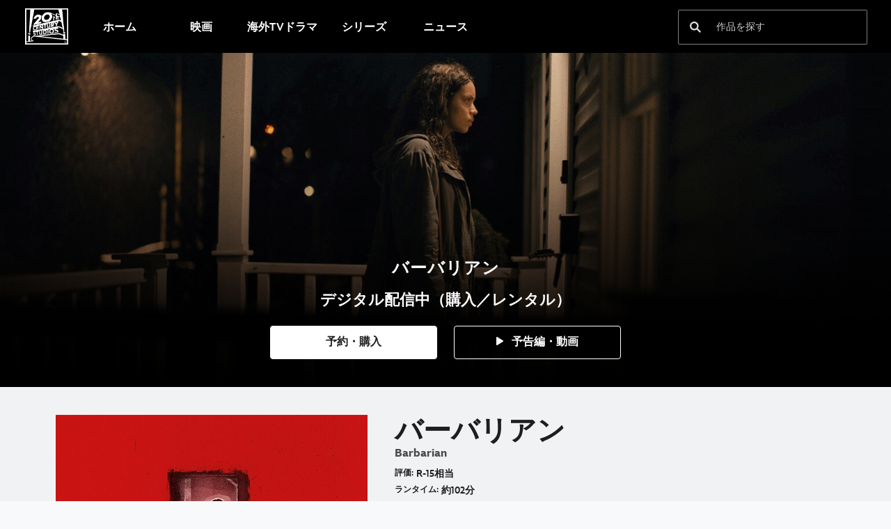

--- FILE ---
content_type: text/html;charset=utf-8
request_url: https://www.20thcenturystudios.jp/movies/barbarian
body_size: 57120
content:
<!DOCTYPE html>
<!--

    "We keep moving forward, opening up new doors and
      doing new things, because we're curious ...
        and curiosity keeps leading us down new paths."

                              Walt Disney

-->
<html class="no-js" version="HTML+RDFa 1.1" lang="ja-JP">
<head prefix="og: http://ogp.me/ns#" dir="ltr">
  <meta name="viewport" content="width=device-width,initial-scale=1">
<link rel="shortcut icon" href="https://lumiere-a.akamaihd.net/v1/images/20th_icon_192-192_dfd93ad8.png?region=0%2C0%2C192%2C192">
<link rel="apple-touch-icon" href="https://lumiere-a.akamaihd.net/v1/images/20th_icon_192-192_dfd93ad8.png?region=0%2C0%2C192%2C192">
<meta name="description" content="『バーバリアン』公式サイト。『IT／イット “それ”が見えたら、終わり。』のスタッフが放つ、予想外の恐怖と意外な展開が捻転(ツイスト)する衝撃のジェットコースタースリラー！｜映画のあらすじや予告映像、キャスト情報のほかブルーレイ、DVD、デジタル配信の情報を紹介。20世紀スタジオ公式">
  
  <script type="text/javascript">this.__dataLayer={"page":{"page_id":"5e091d49f36feb48c04a5e97","page_name":"jp:jp","page_title":"バーバリアン｜映画/ブルーレイ・デジタル配信｜20世紀スタジオ公式","page_url":"www.20thcenturystudios.jp/movies/barbarian","platform":"web","slug":"movies/barbarian","story_id":"5e091d49f36feb48c04a5e97","vendorFlags":{}},"site":{"baseDomain":"www.20thcenturystudios.jp","business_unit":"tjp","business_unit_code":"","cms_version":"MH","language":["ja-JP"],"portal":"matterhorn","property_code":"Barbarians","region":"jp","country":"20cs-jp","site":"www.20thcenturystudios.jp","cds":0,"otguid":null,"nsl":"2"},"privacy":{"cds":0}};</script>
  <script src="https://dcf.espn.com/TWDC-DTCI/prod/Bootstrap.js" type="text/javascript"></script>
  <title>バーバリアン｜映画/ブルーレイ・デジタル配信｜20世紀スタジオ公式</title>
  <script src="https://static-mh.content.disney.io/matterhorn/assets/jquery-dc8b911876ec.js" type="text/javascript"></script>
  <link rel="preconnect" href="//static-mh.content.disney.io">
<link rel="preconnect" href="//lumiere-a.akamaihd.net">
<link rel="preconnect" href="//kaltura.akamaized.net">
<link rel="preconnect" href="//cdnapisec.kaltura.com">
<link rel="preconnect" href="//a.dilcdn.com">
<link rel="preload" href="" as="" imagesizes="" imagesrcset="">
<link rel="preload" href="https://static-mh.content.disney.io/matterhorn/assets/matterhorn/sans/matterhorn-regular-eed88f0756d6.woff" as="font" type="font/woff" crossorigin="anonymous">
<link rel="preload" href="https://static-mh.content.disney.io/matterhorn/assets/application-50b5947c6f39.css" as="style" type="text/css" crossorigin="anonymous">
<link rel="stylesheet" href="https://static-mh.content.disney.io/matterhorn/assets/application-50b5947c6f39.css" type="text/css">
<link rel="stylesheet" href="https://static-mh.content.disney.io/matterhorn/assets/modules/background_styles-1903f7131478.css" type="text/css">
<link rel="stylesheet" href="https://static-mh.content.disney.io/matterhorn/assets/modules/local_nav_bar-19acf2fca783.css" type="text/css">
<link rel="stylesheet" href="https://static-mh.content.disney.io/matterhorn/assets/modules/flex_content_hero-fcacbfa8b206.css" type="text/css">
<link rel="stylesheet" href="https://static-mh.content.disney.io/matterhorn/assets/modules/catalog-dbf266a24d72.css" type="text/css">
<link rel="stylesheet" href="https://static-mh.content.disney.io/matterhorn/assets/modules/rich_text-aac3153a7742.css" type="text/css">
<link rel="stylesheet" href="https://static-mh.content.disney.io/matterhorn/assets/modules/image_gallery_inline-2f822bfe5752.css" type="text/css">
<link rel="stylesheet" href="https://static-mh.content.disney.io/matterhorn/assets/modules/slider-d5abb621a29a.css" type="text/css">
<link rel="stylesheet" href="https://static-mh.content.disney.io/matterhorn/assets/modules/links_footer-98f6b9dd34c1.css" type="text/css">
<link rel="stylesheet" href="https://static-mh.content.disney.io/matterhorn/assets/modules/table_grid-b4b5d5e878c4.css" type="text/css">
<link rel="stylesheet" href="https://static-mh.content.disney.io/matterhorn/assets/themes/20cs/modules/local_nav_bar-6d8bd29420d9.css" id="base-theme-styles" class="20cs"><link rel="stylesheet" href="https://static-mh.content.disney.io/matterhorn/assets/themes/20cs/modules/flex_content_hero-34a7332dfef0.css" id="base-theme-styles" class="20cs"><link rel="stylesheet" href="https://static-mh.content.disney.io/matterhorn/assets/themes/20cs/modules/catalog-c79636cfb073.css" id="base-theme-styles" class="20cs"><link rel="stylesheet" href="https://static-mh.content.disney.io/matterhorn/assets/themes/20cs/modules/image_gallery_inline-c92b40de4f59.css" id="base-theme-styles" class="20cs"><link rel="stylesheet" href="https://static-mh.content.disney.io/matterhorn/assets/themes/20cs/modules/slider-26835c19caec.css" id="base-theme-styles" class="20cs"><link rel="stylesheet" href="https://static-mh.content.disney.io/matterhorn/assets/themes/20cs/application-f36bcc64a42d.css" id="base-theme-styles" class="20cs">

<link rel="stylesheet" type="text/css" href="https://static-mh.content.disney.io/matterhorn/assets/goc/responsive-a2b75e306208.css"><link rel="stylesheet" type="text/css" href="https://static-mh.content.disney.io/matterhorn/assets/goc/responsive-desktop-8e94f6419c96.css" media="all and (min-width: 1025px)"><link rel="stylesheet" type="text/css" href="https://static-mh.content.disney.io/matterhorn/assets/goc/responsive-mobile-e833391aea2e.css" media="only all and (max-width: 1024px)"><!--[if lt IE 9]><link rel="stylesheet" type="text/css" href="https://static-mh.content.disney.io/matterhorn/assets/goc/responsive-desktop-8e94f6419c96.css"><![endif]--><style type="text/css">.goc-icn-0{ background-image:url(https://lumiere-a.akamaihd.net/v1/images/image_d635ec70.png) }
.goc-icn-1{ background-image:url() }
.goc-icn-2{ background-image:url(https://lumiere-a.akamaihd.net/v1/images/image_9fd9346e.png) }
.goc-icn-3{ background-image:url(https://lumiere-a.akamaihd.net/v1/images/image_270ececb.png) }
.goc-icn-4{ background-image:url(https://lumiere-a.akamaihd.net/v1/images/image_cfa0b40f.png) }
.goc-icn-5{ background-image:url(https://lumiere-a.akamaihd.net/v1/images/omd-icon_2e6c33bd.png?region=0%2C0%2C32%2C26) }
.goc-icn-6{ background-image:url() }
.goc-icn-7{ background-image:url(https://lumiere-a.akamaihd.net/v1/images/image_d72a7d86.png) }
.goc-icn-8{ background-image:url() }

@media (-webkit-min-device-pixel-ratio: 1.5), (min-resolution: 144dpi) {
.goc-icn-0{ background-image:url(https://lumiere-a.akamaihd.net/v1/images/image_54b3ecb6.png); background-size: 32px }
.goc-icn-1{ background-image:url(); background-size: 32px }
.goc-icn-2{ background-image:url(https://lumiere-a.akamaihd.net/v1/images/image_cf804e69.png); background-size: 32px }
.goc-icn-3{ background-image:url(https://lumiere-a.akamaihd.net/v1/images/image_98cedce3.png); background-size: 32px }
.goc-icn-4{ background-image:url(https://lumiere-a.akamaihd.net/v1/images/image_8f1ed695.png); background-size: 32px }
.goc-icn-5{ background-image:url(https://lumiere-a.akamaihd.net/v1/images/omd-icon_2x_f522fa1c.png?region=0%2C0%2C60%2C54); background-size: 32px }
.goc-icn-6{ background-image:url(); background-size: 32px }
.goc-icn-7{ background-image:url(https://lumiere-a.akamaihd.net/v1/images/image_1ebf8a79.png); background-size: 32px }
.goc-icn-8{ background-image:url(); background-size: 32px }
}        .goc-icn-login, .goc-icn-login-bar{ background-image:url();  background-size: 32px }
        html.goc-no-data-uri .goc-icn-login, html.goc-no-data-uri .goc-icn-login-bar{ background-image:url() }
        @media (-webkit-min-device-pixel-ratio: 1.5), (min-resolution: 144dpi) {
          .goc-icn-login, .goc-icn-login-bar{ background-image:url(); }
        }
</style><script type="text/javascript">!function(e){"use strict";var t=e.GOC=e.GOC||{};t.queue=t.queue||[],t.opts=t.opts||{}}(this),GOC.load=function(e,t){"use strict";var n=document,o=n.getElementsByTagName("script")[0],s=n.createElement("script");s.type="text/javascript",s.async="async",s.onload=s.onreadystatechange=function(e,n){var o=this,s=o.readyState,r=o.parentNode;!r||!n&&s&&"complete"!==s&&"loaded"!==s||(r.removeChild(this),!n&&t&&t())},s.src=e,o.parentNode.insertBefore(s,o),s=n=o=null},function(e){"use strict";var t=e.encodeURIComponent;e.GOC.load("//a.dilcdn.com/g/domains/"+t(e.location.hostname)+".js")}(this),function(e){"use strict";var t=e.GOC,n=e.encodeURIComponent;t.defopts=function(e){0===Object.keys(t.opts).length&&(t.opts=e)},t.ao=function(e){var o=[],s=t.opts,r=s.footer;if(s.lang&&o.push("lang="+n(s.lang)),s.cds&&o.push("cds"),s.searchtype&&o.push("searchtype="+n(s.searchtype)),s.hide_desktop_menu&&o.push("hide_desktop_menu"),s.hide_search&&o.push("hide_search"),r)for(var a in r)if(r.hasOwnProperty(a))if("object"==typeof r[a])for(var i in r[a])r[a].hasOwnProperty(i)&&o.push("footer["+a+"]["+i+"]="+encodeURIComponent(r[a][i]));else o.push("footer["+encodeURIComponent(a)+"]="+encodeURIComponent(r[a]));return o.length&&(e+=(e.indexOf("?")<0?"?":"&")+o.join("&")),e}}(this),GOC.css=function(e){"use strict";var t=document,n=t.createElement("style"),o=t.getElementsByTagName("head")[0],s=(o||t).getElementsByTagName("script")[0];e&&(n.setAttribute("type","text/css"),s?s.parentNode.insertBefore(n,s):o.appendChild(n),n.styleSheet?n.styleSheet.cssText=e:n.appendChild(t.createTextNode(e)))},function(e,t){"use strict";var n=e.GOC,o=e.screen,s=e.document,r=s.documentElement,a=function(){var e,n,r,a,i,c=o&&o.fontSmoothingEnabled;if(c!==t)return c;try{for(e=s.createElement("canvas"),e.width=e.height=32,n=e.getContext("2d"),n.textBaseline="top",n.font="32px Arial",n.fillStyle=n.strokeStyle="black",n.fillText("O",0,0),r=0;r<32;r++)for(a=0;a<32;a++)if(255!==(i=n.getImageData(r,a,1,1).data[3])&&0!==i)return!0;return!1}catch(e){return t}},i=function(e){var t=s.createElement("div");t.innerHTML="M",t.style.fontFamily=e,r.insertBefore(t,r.firstChild),r.clientWidth,r.removeChild(t)};n.pf=function(e,t){!0===a()&&(n.css(e),i(t))}}(this);GOC.pf("@font-face{font-family:'Matterhorn';src:url(\"https://static-mh.content.disney.io/matterhorn/assets/m4-7e766c2825c7.eot#\") format(\"eot\"),url(\"https://static-mh.content.disney.io/matterhorn/assets/m4-b366701d6945.woff\") format(\"woff\"),url(\"https://static-mh.content.disney.io/matterhorn/assets/m4-ac909dff444f.ttf\") format(\"truetype\"),url(\"https://static-mh.content.disney.io/matterhorn/assets/m4-3d636e3b4270.svg#Matterhorn\") format(\"svg\");font-weight:400;font-style:normal}\n","Matterhorn");GOC.opts.cds=false;GOC.opts.bg="dark";GOC.opts.footer={"comscore":"","translations":{"search_input_placeholder":"作品を探す","no_results":"お探しの作品は見つかりませんでした","please_try_another_search":"キーワードを変更して再度検索してください","found_in":"が","results":"件見つかりました","overflow_text":"MENU","overflow_text_mobile":"MENU","see_all_results":"もっと見る","streaming_now":"デジタル配信中","streaming":"デジタル配信","on_blu_ray_dvd_digital":"ブルーレイ、DVD、デジタル配信","now_on_digital":"デジタル配信","available_to_pre_order":"予約","in_theaters_now":"劇場公開中","in_theaters":"劇場公開","coming_soon":"近日公開","on_digital":"デジタル配信"}};GOC.opts.hide_desktop_menu=false;GOC.opts.hide_search=false;GOC.opts.searchtype="ac";GOC.load("https://static-mh.content.disney.io/matterhorn/assets/goc/responsive-51f7f41ddb85.js");GOC.a="//a.dilcdn.com/g/20cs-jp/home/sac/";GOC.cart="//a.dilcdn.com/g/20cs-jp/cart/";</script>
<link rel="canonical" href="https://www.20thcenturystudios.jp/movies/barbarian">
<link rel="alternate" href="https://www.20thcenturystudiosla.com/peliculas/barbaro" hreflang="es-AR">
<link rel="alternate" href="https://www.20thcenturystudiosla.com/peliculas/barbaro" hreflang="es-BO">
<link rel="alternate" href="https://www.20thcenturystudiosla.com/peliculas/barbaro" hreflang="es-CL">
<link rel="alternate" href="https://www.20thcenturystudiosla.com/peliculas/barbaro" hreflang="es-CO">
<link rel="alternate" href="https://www.20thcenturystudiosla.com/peliculas/barbaro" hreflang="es-CR">
<link rel="alternate" href="https://www.20thcenturystudiosla.com/peliculas/barbaro" hreflang="es-DO">
<link rel="alternate" href="https://www.20thcenturystudiosla.com/peliculas/barbaro" hreflang="es-EC">
<link rel="alternate" href="https://www.20thcenturystudiosla.com/peliculas/barbaro" hreflang="es-SV">
<link rel="alternate" href="https://www.20thcenturystudiosla.com/peliculas/barbaro" hreflang="es-GT">
<link rel="alternate" href="https://www.20thcenturystudiosla.com/peliculas/barbaro" hreflang="es-HN">
<link rel="alternate" href="https://www.20thcenturystudiosla.com/peliculas/barbaro" hreflang="es-MX">
<link rel="alternate" href="https://www.20thcenturystudiosla.com/peliculas/barbaro" hreflang="es-NI">
<link rel="alternate" href="https://www.20thcenturystudiosla.com/peliculas/barbaro" hreflang="es-PA">
<link rel="alternate" href="https://www.20thcenturystudiosla.com/peliculas/barbaro" hreflang="es-PY">
<link rel="alternate" href="https://www.20thcenturystudiosla.com/peliculas/barbaro" hreflang="es-PE">
<link rel="alternate" href="https://www.20thcenturystudiosla.com/peliculas/barbaro" hreflang="es-UY">
<link rel="alternate" href="https://www.20thcenturystudiosla.com/peliculas/barbaro" hreflang="es-VE">
<link rel="alternate" href="https://www.20thcenturystudiosla.com/peliculas/barbaro" hreflang="es-419">
<link rel="alternate" href="https://www.20thcenturystudios.com.au/movies/barbarian" hreflang="en-AU">
<link rel="alternate" href="https://www.20thcenturystudios.com.au/movies/barbarian" hreflang="en-NZ">
<link rel="alternate" href="https://www.20thcenturystudios.com/movies/barbarian" hreflang="x-default">
<link rel="alternate" href="https://www.20thcenturystudios.com/movies/barbarian" hreflang="en-US">
<link rel="alternate" href="https://www.20thcenturystudios.jp/movies/barbarian" hreflang="ja-JP">
<meta property="og:title" content="バーバリアン｜映画/ブルーレイ・デジタル配信｜20世紀スタジオ公式">
<meta property="og:description" content="『バーバリアン』公式サイト。『IT／イット “それ”が見えたら、終わり。』のスタッフが放つ、予想外の恐怖と意外な展開が捻転(ツイスト)する衝撃のジェットコースタースリラー！｜映画のあらすじや予告映像、キャスト情報のほかブルーレイ、DVD、デジタル配信の情報を紹介。20世紀スタジオ公式">
<meta property="og:type" content="20世紀スタジオ">
<meta property="og:site_name" content="20th Century Studios JP">
<meta property="og:url" content="https://www.20thcenturystudios.jp/movies/barbarian">
<meta property="og:image" content="https://lumiere-a.akamaihd.net/v1/images/jp20cs_barbarian_poster_540_810_0b167d23.jpeg?region=0%2C0%2C540%2C810">
<script type="text/javascript">this.Disney={"portal":"www.20thcenturystudios.jp","profileBase":null,"locales":["ja-JP"],"didOptions":{"responderPage":"https://www.20thcenturystudios.jp/_did/","enableTop":false,"langPref":"ja-JP","clientId":"","cssOverride":"","language":"en-US","environment":"prod","redirectUri":"https://www.20thcenturystudios.jp/auth/callback"},"cto":{"country":"","contentDescription":"","contentType":"","property":"Barbarians","propertyId":"5e091d49f9766b48c04a5e97","buId":"","buCode":"","region":"jp","intBreadcrumbs":"","categoryCode":"tjp","account":"matterhorn","brandSegment":"","cmsId":"MH","program":"","sponsor":"","breadcrumbs":"movies:moviesbarbarian","siteCode":"jp","comscorekw":"","pageName":"moviesbarbarian"},"market_code":"20cs-jp","browser_warning_versions":[],"dossierBase":null,"rtl":false,"env":"production","config_bundle_schema_data":{"oneid_version":"v4","video_player_version":"5.5.24","style_theme":"light","classification":{"audience":"general","privacy_law":"none","publisher_v_advertiser":"advertiser","gpc":"2"},"global_site_messaging":{"close_button_display":"button"},"global_no_referrer_exceptions":["disneyplus.com"]},"ctoOptions":null};</script>
<script src="https://static-mh.content.disney.io/matterhorn/assets/head-317bbeaeef25.js" type="text/javascript"></script>
<script type="text/javascript"></script>
<script type="text/javascript">Disney.adSystem='noads'</script>
<script type="text/javascript">Disney.consentPolicy={}</script>
<script src="https://a.espncdn.com/players/web-player-bundle/5.5.24/espn-web-player-bundle.min.js" type="text/javascript"></script>
</head>
<body dir="ltr" data-ad_system="noads" data-cto-region="jp" >
  <div id="style-pack-theming"><style type="text/css">

   /* base-level page background styles */
    .body-bg{ opacity: 1; }
      .body-bg .main, .body-bg .safety-color{ background-color: #f1f2f3; }



     
      @media screen and (min-width: 1025px){
        footer #bottomnav a, footer #bottomnav p, footer #help p, footer #utility p{ color: #fff; }
        footer #bottomnav .col, footer #utility .divider { border-color: rgba(255, 255, 255, 0.07); }
      }

   /* primary module-level color theme */
      .module.primary-theme:not(.skip-styles) h1:not(.skip-text-styles), .module.primary-theme:not(.skip-styles) h1:not(.skip-text-styles) a, .module.primary-theme:not(.skip-styles) h2:not(.skip-text-styles), .module.primary-theme:not(.skip-styles) h2:not(.skip-text-styles) a, .module.primary-theme.list_module_featured:not(.skip-styles) h3:not(.skip-text-styles), .module.primary-theme.list_module_featured:not(.skip-styles) h3:not(.skip-text-styles) a, .module.primary-theme:not(.skip-styles) .accent-color{ color: #1d1e1f; }
      .module.primary-theme:not(.skip-styles) .publish-date:not(.skip-text-styles), .module.primary-theme:not(.skip-styles) .publish-date-standalone:not(.skip-text-styles), .module.primary-theme:not(.skip-styles) .category-labels:not(.skip-text-styles) .primary, .module.primary-theme:not(.skip-styles) .category-labels:not(.skip-text-styles) .secondary, .module.primary-theme:not(.skip-styles) p:not(.skip-text-styles), .module:not(.skip-text-styles) ul:not(.skip-text-styles), .module.primary-theme:not(.skip-styles) li:not(.skip-text-styles), .module:not(.skip-text-styles) ol:not(.skip-text-styles), .module.primary-theme:not(.skip-styles) .base-color, .module.primary-theme:not(.skip-styles) .entity-container:not(.title-overlay) .entity-details .title, html.no-touch .module.primary-theme:not(.skip-styles) .entity-container.links-out:not(.skip-hover):not(.title-overlay) .entity-details a:hover .title, .module.primary-theme:not(.skip-styles) .entity-container:not(.title-overlay) .entity-details .ptitle{ color: #1d1e1f; }
      .module.primary-theme:not(.skip-styles) a:not(.skip-text-styles), .module.primary-theme:not(.skip-styles) a.entity-link:hover h3:not(.skip-text-styles), .module.primary-theme:not(.skip-styles) .button.transparent:not(.skip-text-styles){ color: #1d1e1f; }
    /* primary buttons aka first buttons */
    .module.primary-theme:not(.skip-styles) button.large, .module.primary-theme:not(.skip-styles) .button.large, .module.primary-theme:not(.skip-styles) .content-overlay .cta-links-container .cta-item .button.large{
        background-color: #907137; border: 1px solid #907137;
        
      
      color: #1d1e1f;
    }
     /* icons have same color as text color */
      .module.primary-theme:not(.skip-styles) button.large span.icon, .module.primary-theme:not(.skip-styles) .button.large span.icon, .module.primary-theme:not(.skip-styles) .content-overlay .cta-links-container .cta-item .button.large span.icon{ background-color: #1d1e1f; }
    /* primary buttons hover state */
    .module.primary-theme:not(.skip-styles) button.large:hover, .module.primary-theme:not(.skip-styles) .button.large:hover, .module.primary-theme:not(.skip-styles) .content-overlay .cta-links-container .cta-item .button.large:hover{
      
      
      
    }
         /* secondary buttons aka second buttons */
    .module.primary-theme:not(.skip-styles) button.large.secondary, .module.primary-theme:not(.skip-styles) .button.large.secondary, .module.primary-theme:not(.skip-styles) .content-overlay .cta-links-container .cta-item .button.large.secondary{
        
        background-color: transparent; border: 1px solid #f1f2f3;
      
      color: #ffffff;
    }
     /* icons have same color as text color */
      .module.primary-theme:not(.skip-styles) button.large.secondary span.icon, .module.primary-theme:not(.skip-styles) .button.large.secondary span.icon, .module.primary-theme:not(.skip-styles) .content-overlay .cta-links-container .cta-item .button.large.secondary span.icon{ background-color: #ffffff; }
    /* secondary buttons hover state */
    .module.primary-theme:not(.skip-styles) button.large.secondary:hover, .module.primary-theme:not(.skip-styles) .button.large.secondary:hover, .module.primary-theme:not(.skip-styles) .content-overlay .cta-links-container .cta-item .button.large.secondary:hover{
      
      
      
    }
          .module.primary-theme:not(.skip-styles){ background-color: #f1f2f3; background-image: none; }
   /* secondary module-level color theme */
      .module.secondary-theme:not(.skip-styles) h1:not(.skip-text-styles), .module.secondary-theme:not(.skip-styles) h1:not(.skip-text-styles) a, .module.secondary-theme:not(.skip-styles) h2:not(.skip-text-styles), .module.secondary-theme:not(.skip-styles) h2 span:not(.skip-text-styles), .module.secondary-theme:not(.skip-styles) h2:not(.skip-text-styles) a, .module.secondary-theme.list_module_featured:not(.skip-styles) h3:not(.skip-text-styles), .module.secondary-theme.list_module_featured:not(.skip-styles) h3:not(.skip-text-styles) a, .module.secondary-theme:not(.skip-styles) .accent-color{ color: #ffffff; }
      .module.secondary-theme:not(.skip-styles) .publish-date:not(.skip-text-styles), .module.secondary-theme:not(.skip-styles) .publish-date-standalone:not(.skip-text-styles), .module.secondary-theme:not(.skip-styles) .category-labels:not(.skip-text-styles) .secondary, .module.secondary-theme:not(.skip-styles) .category-labels:not(.skip-text-styles) .primary, .module.secondary-theme:not(.skip-styles) p:not(.skip-text-styles), .module.secondary-theme:not(.skip-styles) ul:not(.skip-text-styles), .module.secondary-theme:not(.skip-styles) li:not(.skip-text-styles), .module.secondary-theme:not(.skip-styles) ol:not(.skip-text-styles), .module.secondary-theme:not(.skip-styles) .base-color, .module.secondary-theme:not(.skip-styles) .entity-details h3:not(.skip-text-styles), .module.secondary-theme:not(.skip-styles) .entity-container:not(.title-overlay) .entity-details .title, html.no-touch .module.secondary-theme:not(.skip-styles) .entity-container.links-out:not(.skip-hover):not(.title-overlay) .entity-details a:hover .title, .module.secondary-theme:not(.skip-styles) .entity-container:not(.title-overlay) .entity-details .ptitle{ color: #ffffff; }
      .module.secondary-theme:not(.skip-styles) a:not(.skip-text-styles), .module.secondary-theme:not(.skip-styles) a.entity-link:hover h3:not(.skip-text-styles), .module.secondary-theme:not(.skip-styles) .button.transparent:not(.skip-text-styles){ color: #ffffff; }
    /* primary buttons aka first buttons */
    .module.secondary-theme:not(.skip-styles) button.large, .module.secondary-theme:not(.skip-styles) .button.large, .module.secondary-theme:not(.skip-styles) .content-overlay .cta-links-container .cta-item .button.large{
        background-color: #907137; border: 1px solid #907137;
        
      
      color: #ffffff;
    }
     /* icons have same color as text color */
      .module.secondary-theme:not(.skip-styles) button.large span.icon, .module.secondary-theme:not(.skip-styles) .button.large span.icon, .module.secondary-theme:not(.skip-styles) .content-overlay .cta-links-container .cta-item .button.large span.icon{ background-color: #ffffff; }
    /* primary buttons hover state */
    .module.secondary-theme:not(.skip-styles) button.large:hover, .module.secondary-theme:not(.skip-styles) .button.large:hover, .module.secondary-theme:not(.skip-styles) .content-overlay .cta-links-container .cta-item .button.large:hover{
      
      
      
    }
        /* secondary buttons aka second buttons */
    .module.secondary-theme:not(.skip-styles) button.large.secondary, .module.secondary-theme:not(.skip-styles) .button.large.secondary, .module.secondary-theme:not(.skip-styles) .content-overlay .cta-links-container .cta-item .button.large.secondary{
        background-color: #ffffff; border: 1px solid #ffffff;
        
      
      color: #ffffff;
    }
     /* icons have same color as text color */
      .module.secondary-theme:not(.skip-styles) button.large.secondary span.icon, .module.secondary-theme:not(.skip-styles) .button.large.secondary span.icon, .module.secondary-theme:not(.skip-styles) .content-overlay .cta-links-container .cta-item .button.large.secondary span.icon{ background-color: #ffffff; }
    /* secondary buttons hover state */
    .module.secondary-theme:not(.skip-styles) button.large.secondary:hover, .module.secondary-theme:not(.skip-styles) .button.large.secondary:hover, .module.secondary-theme:not(.skip-styles) .content-overlay .cta-links-container .cta-item .button.large.secondary:hover{
      
      
      
      
    }
          .module.secondary-theme:not(.skip-styles){ background-color: #1d1e1f; background-image: none; }

  
   /* page-level entity styles */
    /* lazy image placeholder icon or color overrides */
    .aspect.placeholder{
      background-image: url(https://lumiere-a.akamaihd.net/v1/images/film_loader_sq_48aad65d.gif);
      
      
      
    }

   /* module-level fallback assets */
    .module .featured-image .fallback{ background-image: url(https://lumiere-a.akamaihd.net/v1/images/20thcenturystudioslogo_black_compounded_400_1bf34e57.jpeg?region=0%2C0%2C400%2C332) !important; }
    @media screen and (min-width: 768px){ .module .featured-image .fallback{ background-image: url(https://lumiere-a.akamaihd.net/v1/images/20thcenturystudioslogo_black_compounded_400_1bf34e57.jpeg?region=0%2C0%2C400%2C332) !important; } }
    @media screen and (min-width: 1024px){ .module .featured-image .fallback{ background-image: url(https://lumiere-a.akamaihd.net/v1/images/20thcenturystudioslogo_black_compounded_400_1bf34e57.jpeg?region=0%2C0%2C400%2C332) !important; } }
</style>
</div>
  <div id="takeover-styles-default"><style type="text/css">
  /* style-pack-configured takeover styles */



  @media screen and (min-width: 1025px){
        .takeover-area .overlay.default .main-color{ background-color: #f1f2f3; }

        .takeover-area .overlay.default .safety-color .color-block{ background-color: #f1f2f3;}





      #nav-logo, #nav-local li a, aside.gpt.pushdown, #chrome-controls{ color: #fff; }
      #chrome-controls .chrome-controls-icon{ border-color: transparent #fff #fff transparent; }
      #nav-local li a.active{ color: #b2dfff; }
  }



   
    @media screen and (min-width: 1025px){
      #nav-logo{ background-image: url(https://static-mh.content.disney.io/matterhorn/assets/logos/nav_logo-89193ebe6563.png);}
    }
    @media screen and (-webkit-min-device-pixel-ratio: 1.5) and (min-width: 1025px), screen and (min-resolution: 144dpi) and (min-width: 1025px){
      #nav-logo{ background-image: url(https://static-mh.content.disney.io/matterhorn/assets/logos/nav_logo@2x-25d10ad375dd.png);}
    }
</style>
</div>
  <div id="takeover-styles-module-override"></div>
  
  
  
  <div id="page-body">

    <script src="https://static-mh.content.disney.io/matterhorn/assets/application-4f0d74de975f.js" type="text/javascript"></script>
    <div id="base-bg"
          class="
                 
                 ">
   </div>
    <div id="secondary-bg"
          class="
                 
                 ">
   </div>
    <div id="burger-container" class="exclude-goc">
      <div class="background-styles  exclude-global-footer">
          <div class="site-default-gradient">
            <div class="safety-color"></div>
          </div>
      
          <div class="body-bg">
            <div class="safety-color"></div>
            <div class="main"></div>
            <div class="color-fade"></div>
          </div>
      
          <div id="takeover-colors" class="takeover-area">
            <div class="overlay default">
              <div class="safety-color">
                <div class="color-block"></div>
              </div>
              <div class="main-color"></div>
              <div class="repeating repeating-color"></div>
              <div class="fade-out"></div>
            </div>
            <div class="overlay module-override">
              <div class="safety-color">
                <div class="color-block"></div>
              </div>
              <div class="main-color"></div>
              <div class="repeating repeating-color"></div>
              <div class="fade-out"></div>
            </div>
          </div>
      </div>
      <div id="nav-body">
        <div id="main"><article id="burger" class="frozen">
<style type="text/css">

  <!-- /* background_styles module 0-1 */ -->

  
  

  
  
  
  
</style>
        <section class="module background_styles transparent primary-theme light  bun" id="ref-0-1">
          
          <div class="background-styles  exclude-global-footer">
    <div id="takeover-images" class="takeover-area">
      <div class="overlay default">
        <div class="repeating repeating-image"></div>
        <div class="main-image"></div>
      </div>
      <div class="overlay module-override">
        <div class="repeating repeating-image"></div>
        <div class="main-image"></div>
      </div>
    </div>
</div>

        </section><style type="text/css">

  <!-- /* local_nav_bar module 1-0 */ -->

  
  

  
  
  
  
</style>
        <section class="module local_nav_bar  secondary-theme dark  " id="ref-1-0">
          
  <style type="text/css">
        .module.local_nav_bar#ref-1-0 .local-nav-bar .local-nav-items .local-nav-item .local-nav-top-item { color: #fff; fill: #fff; }
        .module.local_nav_bar#ref-1-0 .local-nav-bar .local-nav-items .local-nav-more .local-nav-more-link.local-nav-has-sublinks { color: #fff; fill: #fff; }
        .module.local_nav_bar#ref-1-0 .local-nav-bar .local-nav-items .local-nav-item .local-nav-top-item.local-nav-has-sublinks svg.local-nav-sublinks-arrow { stroke: #fff; }
        .module.local_nav_bar#ref-1-0 .local-nav-bar .local-nav-items .local-nav-more .local-nav-more-link.local-nav-has-sublinks svg.local-nav-sublinks-arrow { stroke: #fff; }
      .module.local_nav_bar#ref-1-0 .local-nav-bar .local-nav-items .local-nav-item .local-nav-top-item.local-nav-active:after, .module.local_nav_bar#ref-1-0 .local-nav-bar .local-nav-items .local-nav-item .local-nav-top-item.local-nav-active span:after { background-color: #907137; }
        .module.local_nav_bar#ref-1-0 .local-nav-bar .local-nav-items .local-nav-item.item-open .local-nav-top-item span { color: #907137; fill: #907137; }
        .module.local_nav_bar#ref-1-0 .local-nav-bar.has-overflow.local-nav-more-open .local-nav-items .local-nav-more .local-nav-more-link.local-nav-has-sublinks span { color: #907137; fill: #907137; }
        .module.local_nav_bar#ref-1-0 .local-nav-bar { background-color: #000; }
        .module.local_nav_bar#ref-1-0 .local-nav-bar:before { background-color: #000; }
        @media only screen and (min-width: 1601px){
          .module.local_nav_bar#ref-1-0{ background-color: #000; }
          .module.local_nav_bar#ref-1-0 .local-nav-bar.local-nav-fixed{ border-color: #000; }
        }
        .module.local_nav_bar#ref-1-0 .local-nav-bar .local-nav-overflow-items .local-nav-item .local-nav-top-item { color: #fff; fill: #fff; }
        .module.local_nav_bar#ref-1-0 .local-nav-bar .local-nav-overflow-items .local-nav-item .local-nav-top-item.local-nav-has-sublinks svg.local-nav-sublinks-arrow { stroke: #fff; }
        .module.local_nav_bar#ref-1-0 .local-nav-bar.has-overflow.has-overflowing-overflow .local-nav-overflow-items .local-nav-overflow-btn svg { fill: #fff; }
      .module.local_nav_bar#ref-1-0 .local-nav-bar .local-nav-overflow-items .local-nav-item .local-nav-top-item.local-nav-active:after, .module.local_nav_bar#ref-1-0 .local-nav-bar .local-nav-overflow-items .local-nav-item .local-nav-top-item.local-nav-active span:after { background-color: #907137; }
        .module.local_nav_bar#ref-1-0 .local-nav-bar .local-nav-overflow-items .local-nav-item { background-color: #000; }
        .module.local_nav_bar#ref-1-0 .local-nav-bar.has-overflow.local-nav-more-open .local-nav-items .local-nav-more .local-nav-more-link.local-nav-has-sublinks svg.local-nav-sublinks-arrow { fill: #000; }
        .module.local_nav_bar#ref-1-0 .local-nav-bar.has-overflow.has-overflowing-overflow .local-nav-overflow-items .local-nav-overflow-btn svg { background-color: #000; }
          .module.local_nav_bar#ref-1-0 .local-nav-bar .local-nav-overflow-items .local-nav-item { border-image: linear-gradient(to bottom, #000 50%, #fff 100%) 1 100%; }
  </style>
  
<div id="local-nav-bar" class="local-nav-bar fixed_all basic-nav display-search no-local-nav-items">
  <button id="goc-skip-nav">Skip Navigation</button>
      <ul class="local-nav-items   oneid-container-right" role="menubar">
          <li class="local-nav-item" role="none">
              <a class="local-nav-top-item aw-independent" href="https://www.20thcenturystudios.jp" data-nav-loc="true" role="menuitem"
                 
                  data-title="20CS Portal Main Nav"
>
                
                <span>ホーム</span>
              </a>
          </li>
          <li class="local-nav-item" role="none">
              <a class="local-nav-top-item aw-independent" href="https://www.20thcenturystudios.jp/movies" data-nav-loc="true" role="menuitem"
                 
                  data-title="20CS Portal Main Nav"
>
                
                <span>映画</span>
              </a>
          </li>
          <li class="local-nav-item" role="none">
              <a class="local-nav-top-item aw-independent" href="https://www.20thcenturystudios.jp/drama" data-nav-loc="true" role="menuitem"
                 
                  data-title="20CS Portal Main Nav"
>
                
                <span>海外TVドラマ</span>
              </a>
          </li>
          <li class="local-nav-item" role="none">
              <a class="local-nav-top-item aw-independent" href="https://www.20thcenturystudios.jp/series" data-nav-loc="true" role="menuitem"
                 
                  data-title="20CS Portal Main Nav"
>
                
                <span>シリーズ</span>
              </a>
          </li>
          <li class="local-nav-item" role="none">
              <a class="local-nav-top-item aw-independent" href="https://www.20thcenturystudios.jp/news" data-nav-loc="true" role="menuitem"
                 
                  data-title="20CS Portal Main Nav"
>
                
                <span>ニュース</span>
              </a>
          </li>
        <li class="local-nav-more" role="none">
          <a class="local-nav-more-link local-nav-has-sublinks aw-independent" href="/" role="menuitem" aria-haspopup="true" aria-expanded="false">
            
            <span class="local-nav-overflow local-nav-more-desktop">メニュー</span>
            <span class="local-nav-more-mobile">メニュー</span>
            <span class="secondary-nav-overflow">More</span>
            <svg class="local-nav-sublinks-arrow" viewBox="0 0 9 6" version="1.1" xmlns="http://www.w3.org/2000/svg" xmlns:xlink="http://www.w3.org/1999/xlink"><polyline points="1 1 4.5 4.5 8 1"></polyline></svg>
          </a>
        </li>
      </ul>
      <div class="search-oneid-container right ">
        <form action="" class="goc-search local-nav-search" method="GET" id="goc-search-container">
          <div class="input-group search-field nocollapse">
            <button class="search-button ada-el-focus aw-independent" aria-label="" tabindex="0" aria-label="Submit Search">
                <svg viewBox="0 0 16 16" version="1.1" xmlns="http://www.w3.org/2000/svg" xmlns:xlink="http://www.w3.org/1999/xlink">
                  <path d="M6.30756815,2.22628313 C4.05613736,2.22628313 2.22620053,4.05628786 2.22620053,6.30780219 C2.22620053,8.55931653 4.05613736,10.3893213 6.30756815,10.3893213 C8.55899895,10.3893213 10.3889358,8.55931653 10.3889358,6.30780219 C10.3889358,4.05628786 8.55899895,2.22628313 6.30756815,2.22628313 M11.4840029,9.90911111 L16,14.4252757 L14.4253342,16 L9.90944278,11.4839411 C8.88766285,12.1970496 7.6457058,12.6156044 6.30756815,12.6156044 C2.83024293,12.6156044 0,9.78674063 0,6.30780219 C0,2.83034795 2.83024293,0 6.30756815,0 C9.78637751,0 12.6151363,2.83034795 12.6151363,6.30780219 C12.6151363,7.64568421 12.196788,8.88742595 11.4840029,9.90911111 Z"></path>
                </svg>
           </button>
           <input name="q" type="text" placeholder="サイトからさがす" autocomplete="off" autocorrect="off" aria-label="サイトからさがす">
           <button id="search-clear" class="aw-independent" title="Clear"><svg enable-background="new -1.301 -0.015 17.553 14.978" height="14.978" viewBox="-1.301 -.015 17.553 14.978" width="17.553" xmlns="http://www.w3.org/2000/svg"><g fill="none" stroke="#fff" stroke-width="2"><path d="m1 1 13 13"/><path d="m14 1-13 13"/></g></svg></button>
         </div>
         <button id="search-cancel" role="button" class="ada-el-focus aw-independent">Cancel</button>
        </form>
      </div>
  
</div>
  <div class="autocomplete-results">
    
  </div>

        </section><style type="text/css">

  <!-- /* flex_content_hero_featured_single module 1-1 */ -->

  
  

  
  
  
  
</style>
        <section class="module flex_content_hero full-height full-width skip-styles flex-content-hero-view no-top-padding no-bottom-padding no-left-padding no-right-padding preserve-padding span-full-screen content-span-full-screen primary-theme light  " id="ref-1-1">
          
          <div class="bound ">
  <div class="carousel"
       style="">
    <ul class="slides">
      
        <li
          class="slide"
          data-title="バーバリアン｜BARBARIAN Hero Object"
          data-link_cta_index="バーバリアン｜BARBARIAN Hero Object"
          data-cto-title="バーバリアン｜BARBARIAN Hero Object"
>
              <div class="image-wrapper background-image">
                <div class="aspect" style="padding-bottom: 37.5%;">
                      <a href="" title="バーバリアン｜BARBARIAN Hero Object"  class="ada-el-focus" >
                  <noscript><img src="https://lumiere-a.akamaihd.net/v1/images/jp20cs_barbarian_marquee_1600_600_e438ea51.jpeg?region=0,0,1600,600" width="1600" height="600" alt="バーバリアン｜BARBARIAN Hero Object"></noscript>
                  </a>
                </div>


              </div>



        </li>
      

    </ul>
  </div>
</div>

        </section><style type="text/css">

  <!-- /* catalog module 1-2 */ -->

   
    #ref-1-2{
    }





    

  
    
   
    @media screen and (min-width: 680px){
        #ref-1-2{ background-repeat: no-repeat; }
        #ref-1-2{ background-size: 9; }
    }

  
  
  
</style>
        <section class="module catalog  text-dark header-left no-border span-full-screen content-span-full-screen primary-theme light  bun" id="ref-1-2">
          
<div class="bound Movie">
  

  <div class="container" data-title="バーバリアン">

    <div class="poster-container">
      <div class="poster-inner poster-box">
        <div class="poster ">
          
            
            <noscript><img tabindex="0" src="" alt="バーバリアン" width="100%"></noscript>
          
        </div>
      </div>
    </div>

    <div class="title text-dark">
      
      <h1 class="catalog-title">バーバリアン</h1>
        <p class="secondary-title">Barbarian</h1>
      <div class="flex-meta">
            <div class="meta-config-compact">
        <div class="meta-compact">
                <div class="meta-title flex-meta-item flex-meta-rating">
                  <label class="meta-label">評価: </label>
                  <p class="meta-value">R-15相当</p>
                </div>
                <div class="meta-title flex-meta-item flex-meta-runtime">
                  <label class="meta-label">ランタイム: </label>
                  <p class="meta-value">約102分</p>
                </div>
                <div class="meta-title flex-meta-item">
                  <label class="meta-label">ジャンル: </label>
                  <p class="meta-value">ホラー, スリラー</p>
                </div>
        </div>
            </div>
      </div>

        <p class="desc"> 
         そこは、絶対に選んではいけない宿〈ホーム〉だった——　仕事の面接のため、デトロイトを訪れたテス。深夜に宿泊のために借りたバーバリー通りにある家に到着するが、ダブルブッキングにより、すでに見知らぬ男キースが滞在していた。嵐の中、行く当てがなかったテスは、彼とともにそこに宿泊することを決意。その夜、自分の部屋で眠っていたテスは、部屋のドアが開けられ、家中を動き回る大きな音で目がさめる。翌日、地下室にトイレットペーパーを探しに下りたテスは、誤って鍵をして閉じ込められる。そこで、謎の扉を見つけるのだが…。米国批評家サイト「ロッテン・トマト」で92%の高評価。多くの評論家たちが、「近年で最も恐ろしい映画体験」と絶賛したホラー映画ファン必見の傑作が爆誕。ジョージナ・キャンベル、ビル・スカルスガルド、ジャスティン・ロングの鬼気迫る演技も必見。【R-15相当】15歳未満の方は、ご覧になれません。
          
        </p>
 

 

              <div class="meta-config-compact">
      <p class="meta">
              <span class="meta-title">Rated:</span> R-15相当<br>
              <span class="meta-title">ランタイム:</span> 約102分<br>
          <span class="meta-title">劇場公開日:</span> 2022年9月9日<br>
      </p>
        </div>

        <div class="social-links">
          <ul>
          </ul>
        </div>


      <div class="movie-actions">
        

          <div class="retail-link"></div>
      </div>

        <ul class="credits">
              <li>
                <h2 class="credits-title">
                  キャスト
                </h2>
                <div class="credits-value">
                      ジョージナ・キャンベル (テス), ビル・スカルスガルド (キース), ジャスティン・ロング (AJ), マシュー・デイヴィス (マザー), リチャード・ブレイク (フランク), ジェームズ・バトラー (アンドレ), カート・ブローノーラー (ダグ), ソフィー・ソレンソン (ボニー)
                </div>
              </li>
              <li>
                <h2 class="credits-title">
                  監督・脚本
                </h2>
                <div class="credits-value">
                      ザック・クレッガー
                </div>
              </li>
              <li>
                <h2 class="credits-title">
                  製作
                </h2>
                <div class="credits-value">
                      アーノン・ミルチャン, ロイ・リー, ラファエル・マーグレス, J・D・リフシッツ
                </div>
              </li>
              <li>
                <h2 class="credits-title">
                  
                </h2>
                <div class="credits-value">
                      
                </div>
              </li>
              <li>
                <h2 class="credits-title">
                  
                </h2>
                <div class="credits-value">
                      
                </div>
              </li>
              <li>
                <h2 class="credits-title">
                  
                </h2>
                <div class="credits-value">
                      
                </div>
              </li>
              <li>
                <h2 class="credits-title">
                  
                </h2>
                <div class="credits-value">
                      
                </div>
              </li>
        </ul>


      <div class="production_info ">
            <ul class="static_logo_images">
            </ul>
      </div>


        <div class="text-links">
          <ul>
          </ul>
        </div>

      
      
    </div>
  </div>


</div>

        </section><style type="text/css">

  <!-- /* rich_text module 1-3 */ -->

   
    #ref-1-3{
    }





    

  
    
  
  
  
  
</style>
        <section class="module rich_text  no-top-padding no-bottom-padding header-left skip-top-border skip-bottom-border no-border preserve-padding span-full-screen content-span-full-screen primary-theme light  " id="ref-1-3">
          

  <div class="bound ">
    
    <div class="rich-text-container">
      

        

        <div class="rich_text_body rich-text-enabled">
          <div class="rich-text-output" tabindex="0"><h2 style="text-align: center;"><font size="5"><b>商品ラインナップ</b></font></h2></div>
        </div>
    </div>
  </div>

        </section><style type="text/css">

  <!-- /* rich_text module 1-4 */ -->

   
    #ref-1-4{
    }





    

  
    
  
  
  
  
</style>
        <section class="module rich_text  double-top-padding header-left skip-top-border skip-bottom-border preserve-padding span-full-screen content-span-full-screen primary-theme light  " id="ref-1-4">
          <a name="on-demand-1"></a>

  <div class="bound ">
    
    <div class="rich-text-container">
      

        
          <div class="rich_text_image left_align">
            
            <noscript><img src="https://lumiere-a.akamaihd.net/v1/images/jp20cs_barbarian_sku_digital_590_565_fb5204c2_line_7b9ac97d.jpeg?region=0%2C0%2C800%2C600" alt="バーバリアン［デジタル配信（購入／レンタル）］"></noscript>
          </div>
        

        <div class="rich_text_body rich-text-enabled">
          <div class="rich-text-output" tabindex="0"><h3 style=""><font size="4"><b><strong>バーバリアン［デジタル配信（購入／レンタル）］</strong></b></font></h3><p><font size="3"><span>配信日：2022年11月9日（水）</span></font></p></div>
        </div>
    </div>
  </div>

        </section><style type="text/css">

  <!-- /* rich_text module 1-5 */ -->

   
    #ref-1-5{
    }





    

  
    
  
  
  
  
</style>
        <section class="module rich_text  no-top-padding header-left skip-top-border skip-bottom-border preserve-padding span-full-screen content-span-full-screen primary-theme light  " id="ref-1-5">
          

  <div class="bound ">
    
    <div class="rich-text-container">
      

        

        <div class="rich_text_body rich-text-enabled">
          <div class="rich-text-output" tabindex="0"></div>
              <div class="cta-links-container align-buttons-center " data-cta-type="button">
                  <span id="" class="cta-item  open-retailers-modal" data-title="予約・購入">
                    <span class="btn-container">
                      
                      <a href="javascript:void(0);"
                        class="button large blue cta-link ada-el-focus
                               
                               
                               
                               
                              "
                        role="button"
                        data-title="予約・購入"
                        
                        
                        data-context="#&lt;Mustache::Context:0x000000003a582c00&gt;"
                        
                        
                        
                        
                        
                        
                      >
                      
                        予約・購入
                      </a>
                    </span>
                  </span>
              </div>
        </div>
    </div>
  </div>

        </section><style type="text/css">

  <!-- /* rich_text module 1-6 */ -->

   
    #ref-1-6{
    }





    

  
    
  
  
  
  
</style>
        <section class="module rich_text  no-top-padding double-bottom-padding header-left skip-top-border skip-bottom-border preserve-padding span-full-screen content-span-full-screen primary-theme light  " id="ref-1-6">
          

  <div class="bound ">
    
    <div class="rich-text-container">
      

        

        <div class="rich_text_body rich-text-enabled">
          <div class="rich-text-output" tabindex="0"><div>
<b><strong>＜収録内容＞</strong></b><br><span>本編を収録</span><br><br><span>◆「購入」と「レンタル」の違い</span><br><span>「購入」は、視聴期限を気にせずに映像作品を楽しめるサービスです。一方の「レンタル」は、視聴期限付きのレンタルサービスで、通常、再生してから48時間などの視聴制限が設定されています。※詳しい情報は、各サービスにてご確認ください。</span><br><br><b><strong>＜仕様＞</strong></b><br><span>製作年度：2022年</span><br><span>収録時間：約102分</span><br><br><span>(C) 2022 20th Century Studios.</span>
</div></div>
        </div>
    </div>
  </div>

        </section><style type="text/css">

  <!-- /* image_gallery_inline module 1-8 */ -->

  
  
    
   
    @media screen and (min-width: 680px){
        #ref-1-8{ background-repeat: no-repeat; }
        #ref-1-8{ background-size: 9; }
    }

  
  
  
</style>
        <section class="module image_gallery_inline skip-top-border copy-align-left header-left skip-top-border skip-bottom-border no-border span-full-screen content-span-full-screen primary-theme light  " id="ref-1-8">
          
          
<div class="bound ">
 
  <div class="inline-gallery
              
              ">
    <div class="gallery-content">
      <div class="arrows">
        <button class="arrow-sizer prev ada-el-focus aw-independent" aria-label="Previous slide">
          <span class="arrow-prev clicon aw-independent below" aria-label="Previous slide" data-title="prev" data-action_name="prev"></span></button>
      </div>
      
      <li class="content-container item- gallerycontent- gallerycontent " data-id="" data-index="" data-title="" tabindex="-1">
  <div class="image-container " aria-hidden="true">
      <img class="gallery-image" src="https://lumiere-a.akamaihd.net/v1/images/jp20cs_barbarian_gallery_1600_900_01_c5cab56a.jpeg?region=0%2C0%2C1600%2C900" alt="" width="100%" height="100%">
  </div>
  <div class="image-info
          
          no-title
          no-caption
          no-rich-cap"
          style=" display: block;">
    
      <a href="" target="_blank"  rel="noopener noreferrer" 
>
    <div class="title"></div>
    <div class="description-container rich-text">
      
      <p class="description"></p>
      <span class="image-count base-color">
        <span class="current-count"></span>
        <span>of</span>
        <span></span>
      </span>
    </div>
  </a>

  <div class="title"></div>
  <div class="description-container rich-text">
    
    <p class="description"></p>
    <span class="image-count base-color">
      <span class="current-count"></span>
      <span>of</span>
      <span></span>
    </span>
  </div>
  </div>
</li><li class="content-container item- gallerycontent- gallerycontent " data-id="" data-index="" data-title="" tabindex="-1">
  <div class="image-container " aria-hidden="true">
      <img class="gallery-image" src="https://lumiere-a.akamaihd.net/v1/images/jp20cs_barbarian_gallery_1600_900_02_48f91db9.jpeg?region=0%2C0%2C1600%2C900" alt="" width="100%" height="100%">
  </div>
  <div class="image-info
          
          no-title
          no-caption
          no-rich-cap"
          style=" display: block;">
    
      <a href="" target="_blank"  rel="noopener noreferrer" 
>
    <div class="title"></div>
    <div class="description-container rich-text">
      
      <p class="description"></p>
      <span class="image-count base-color">
        <span class="current-count"></span>
        <span>of</span>
        <span></span>
      </span>
    </div>
  </a>

  <div class="title"></div>
  <div class="description-container rich-text">
    
    <p class="description"></p>
    <span class="image-count base-color">
      <span class="current-count"></span>
      <span>of</span>
      <span></span>
    </span>
  </div>
  </div>
</li><li class="content-container item- gallerycontent- gallerycontent " data-id="" data-index="" data-title="" tabindex="-1">
  <div class="image-container " aria-hidden="true">
      <img class="gallery-image" src="https://lumiere-a.akamaihd.net/v1/images/jp20cs_barbarian_gallery_1600_900_03_224dbab9.jpeg?region=0%2C0%2C1600%2C900" alt="" width="100%" height="100%">
  </div>
  <div class="image-info
          
          no-title
          no-caption
          no-rich-cap"
          style=" display: block;">
    
      <a href="" target="_blank"  rel="noopener noreferrer" 
>
    <div class="title"></div>
    <div class="description-container rich-text">
      
      <p class="description"></p>
      <span class="image-count base-color">
        <span class="current-count"></span>
        <span>of</span>
        <span></span>
      </span>
    </div>
  </a>

  <div class="title"></div>
  <div class="description-container rich-text">
    
    <p class="description"></p>
    <span class="image-count base-color">
      <span class="current-count"></span>
      <span>of</span>
      <span></span>
    </span>
  </div>
  </div>
</li><li class="content-container item- gallerycontent- gallerycontent " data-id="" data-index="" data-title="" tabindex="-1">
  <div class="image-container " aria-hidden="true">
      <img class="gallery-image" src="https://lumiere-a.akamaihd.net/v1/images/jp20cs_barbarian_gallery_1600_900_04_444356d7.jpeg?region=0%2C0%2C1600%2C900" alt="" width="100%" height="100%">
  </div>
  <div class="image-info
          
          no-title
          no-caption
          no-rich-cap"
          style=" display: block;">
    
      <a href="" target="_blank"  rel="noopener noreferrer" 
>
    <div class="title"></div>
    <div class="description-container rich-text">
      
      <p class="description"></p>
      <span class="image-count base-color">
        <span class="current-count"></span>
        <span>of</span>
        <span></span>
      </span>
    </div>
  </a>

  <div class="title"></div>
  <div class="description-container rich-text">
    
    <p class="description"></p>
    <span class="image-count base-color">
      <span class="current-count"></span>
      <span>of</span>
      <span></span>
    </span>
  </div>
  </div>
</li><li class="content-container item- gallerycontent- gallerycontent " data-id="" data-index="" data-title="" tabindex="-1">
  <div class="image-container " aria-hidden="true">
      <img class="gallery-image" src="https://lumiere-a.akamaihd.net/v1/images/jp20cs_barbarian_gallery_1600_900_05_0a791499.jpeg?region=0%2C0%2C1600%2C900" alt="" width="100%" height="100%">
  </div>
  <div class="image-info
          
          no-title
          no-caption
          no-rich-cap"
          style=" display: block;">
    
      <a href="" target="_blank"  rel="noopener noreferrer" 
>
    <div class="title"></div>
    <div class="description-container rich-text">
      
      <p class="description"></p>
      <span class="image-count base-color">
        <span class="current-count"></span>
        <span>of</span>
        <span></span>
      </span>
    </div>
  </a>

  <div class="title"></div>
  <div class="description-container rich-text">
    
    <p class="description"></p>
    <span class="image-count base-color">
      <span class="current-count"></span>
      <span>of</span>
      <span></span>
    </span>
  </div>
  </div>
</li><li class="content-container item- gallerycontent- gallerycontent " data-id="" data-index="" data-title="" tabindex="-1">
  <div class="image-container " aria-hidden="true">
      <img class="gallery-image" src="https://lumiere-a.akamaihd.net/v1/images/jp20cs_barbarian_gallery_1600_900_06_dff19e13.jpeg?region=0%2C0%2C1600%2C900" alt="" width="100%" height="100%">
  </div>
  <div class="image-info
          
          no-title
          no-caption
          no-rich-cap"
          style=" display: block;">
    
      <a href="" target="_blank"  rel="noopener noreferrer" 
>
    <div class="title"></div>
    <div class="description-container rich-text">
      
      <p class="description"></p>
      <span class="image-count base-color">
        <span class="current-count"></span>
        <span>of</span>
        <span></span>
      </span>
    </div>
  </a>

  <div class="title"></div>
  <div class="description-container rich-text">
    
    <p class="description"></p>
    <span class="image-count base-color">
      <span class="current-count"></span>
      <span>of</span>
      <span></span>
    </span>
  </div>
  </div>
</li>
      <div class="arrows">
         <button class="arrow-sizer next ada-el-focus aw-independent" aria-label="Next slide">
          <span class="arrow-next clicon aw-independent below" aria-label="Next slide" data-title="next" data-action_name="next"></span></button>
      </div>
    </div>
  </div>
  
</div>


        </section><style type="text/css">

  <!-- /* incredibles_slider module 1-9 */ -->

  
  
    
   
    @media screen and (min-width: 680px){
        #ref-1-9{ background-repeat: no-repeat; }
        #ref-1-9{ background-size: 9; }
    }

  
  
  
</style>
        <section class="module slider slider-view pagination-styles header-left no-border span-full-screen content-span-full-screen primary-theme light  " id="ref-1-9">
          
<div class="bound movie  no-peek">

  

  

<div class="module_header_container">

    <div class="module_header no-desc">
      <div class="title" style="text-align: left;">
        <h2>
            <span>おすすめ作品</span>
          
        </h2>

      </div>
      
      </div>

</div>




  <div class="slides peek-20">
    <ol class="slider-list peek-20" data-title="おすすめ作品">
        <li class="slider-page">
          <ul class="col-container cols-4 rows-5">
            <ul class="col-container cols-4 rows-5">
                <li class="col item">
                  <div class="entity-container
            entity-type-movie
            
              ratio-poster
              links-out
              corners-default
              
              
              
              show-details
              
              
              
              
              
              
            
            
            
            ">

  <div class="entity-mask">


      <a 
             href="
               https://www.20thcenturystudios.jp/movies/omen-1st"
         data-core-id="5fd04732d490302ae1e9f332"
         
         class="entity-link outer-link"
         aria-label="オーメン：ザ・ファースト "
         
         
         
         
data-title="オーメン：ザ・ファースト"
      >

    <div class="movie-box entity-box
                   thumb-border
                  
                
                "
                
    >



        <div class="aspect
                    
                    
                    
">
                    




          
              <noscript>
                <img src="https://lumiere-a.akamaihd.net/v1/images/jp20cs_omen_first_poster_540_810_5fb9ce82.jpeg"
                     class="thumb"
                     alt="オーメン：ザ・ファースト"
                      
                      
                      
                      
                      
                      data-legacy="true"
>
              </noscript>

          









          
        </div>


    </div>

    </a>

    <div class="entity-details
                
                
                  text-left
                  
                ">

      <div class="decal-contain"><div class="decal"></div></div>




            <a
                  href="https://www.20thcenturystudios.jp/movies/omen-1st"
              class="entity-link title-link show-details"
data-title="オーメン：ザ・ファースト"
              
            >
          <h3 class="title no_focus">
            <span>
                オーメン：ザ・ファースト
                
              
            </span>
          </h3>

          </a>















    <div class="notch-contain"></div>
    </div>



  </div>


</div>


                  
                </li>
                <li class="col item">
                  <div class="entity-container
            entity-type-movie
            
              ratio-poster
              links-out
              corners-default
              
              
              
              show-details
              
              
              
              
              
              
            
            
            
            ">

  <div class="entity-mask">


      <a 
             href="
               https://www.20thcenturystudios.jp/movies/alien-romulus"
         data-core-id="5fe0a61c464b22925692eac9"
         
         class="entity-link outer-link"
         aria-label=" "
         
         
         
         
data-title="エイリアン：ロムルス"
      >

    <div class="movie-box entity-box
                   thumb-border
                  
                
                "
                
    >



        <div class="aspect
                    
                    
                    
">
                    




          
              <noscript>
                <img src="https://lumiere-a.akamaihd.net/v1/images/jp20cs_alien_romulus_physical_poster_540_810_2ed6cc56.jpeg"
                     class="thumb"
                     alt=""
                      
                      
                      
                      
                      
                      data-legacy="true"
>
              </noscript>

          









          
        </div>


    </div>

    </a>

    <div class="entity-details
                
                
                  text-left
                  
                ">

      <div class="decal-contain"><div class="decal"></div></div>




            <a
                  href="https://www.20thcenturystudios.jp/movies/alien-romulus"
              class="entity-link title-link show-details"
data-title="エイリアン：ロムルス"
              
            >
          <h3 class="title no_focus">
            <span>
                エイリアン：ロムルス
                
              
            </span>
          </h3>

          </a>















    <div class="notch-contain"></div>
    </div>



  </div>


</div>


                  
                </li>
                <li class="col item">
                  <div class="entity-container
            entity-type-movie
            
              ratio-poster
              links-out
              corners-default
              
              
              
              show-details
              
              
              
              
              
              
            
            
            
            ">

  <div class="entity-mask">


      <a 
             href="
               https://www.20thcenturystudios.jp/movies/boogeyman"
         data-core-id="5f2b7801996d87aa28c2cce8"
         
         class="entity-link outer-link"
         aria-label=" "
         
         
         
         
data-title="ブギーマン"
      >

    <div class="movie-box entity-box
                   thumb-border
                  
                
                "
                
    >



        <div class="aspect
                    
                    
                    
">
                    




          
              <noscript>
                <img src="https://lumiere-a.akamaihd.net/v1/images/jp20cs_boogeyman_poster_540_810_30a46ce9.jpeg"
                     class="thumb"
                     alt=""
                      
                      
                      
                      
                      
                      data-legacy="true"
>
              </noscript>

          









          
        </div>


    </div>

    </a>

    <div class="entity-details
                
                
                  text-left
                  
                ">

      <div class="decal-contain"><div class="decal"></div></div>




            <a
                  href="https://www.20thcenturystudios.jp/movies/boogeyman"
              class="entity-link title-link show-details"
data-title="ブギーマン"
              
            >
          <h3 class="title no_focus">
            <span>
                ブギーマン
                
              
            </span>
          </h3>

          </a>















    <div class="notch-contain"></div>
    </div>



  </div>


</div>


                  
                </li>
                <li class="col item">
                  <div class="entity-container
            entity-type-movie
            
              ratio-poster
              links-out
              corners-default
              
              
              
              show-details
              
              
              
              
              
              
            
            
            
            ">

  <div class="entity-mask">


      <a 
             href="
               https://www.20thcenturystudios.jp/movies/prey"
         data-core-id="5df5160c73385b48c04a5e97"
         
         class="entity-link outer-link"
         aria-label=" "
         
         
         
         
data-title="プレデター：ザ・プレイ"
      >

    <div class="movie-box entity-box
                   thumb-border
                  
                
                "
                
    >



        <div class="aspect
                    
                    
                    
">
                    




          
              <noscript>
                <img src="https://lumiere-a.akamaihd.net/v1/images/jp20cs_prey_poster_540_810_1fcb389f.jpeg"
                     class="thumb"
                     alt=""
                      
                      
                      
                      
                      
                      data-legacy="true"
>
              </noscript>

          









          
        </div>


    </div>

    </a>

    <div class="entity-details
                
                
                  text-left
                  
                ">

      <div class="decal-contain"><div class="decal"></div></div>




            <a
                  href="https://www.20thcenturystudios.jp/movies/prey"
              class="entity-link title-link show-details"
data-title="プレデター：ザ・プレイ"
              
            >
          <h3 class="title no_focus">
            <span>
                プレデター：ザ・プレイ
                
              
            </span>
          </h3>

          </a>















    <div class="notch-contain"></div>
    </div>



  </div>


</div>


                  
                </li>
            </ul>
          </ul>
        </li>
        <li class="slider-page">
          <ul class="col-container cols-4 rows-5">
            <ul class="col-container cols-4 rows-5">
                <li class="col item">
                  <div class="entity-container
            entity-type-movie
            
              ratio-poster
              links-out
              corners-default
              
              
              
              show-details
              
              
              
              
              
              
            
            
            
            ">

  <div class="entity-mask">


      <a 
             href="
               https://www.20thcenturystudios.jp/movies/antlers"
         data-core-id="5b3508b3e464cde28785d593"
         
         class="entity-link outer-link"
         aria-label="アントラーズ "
         
         
         
         
data-title="アントラーズ"
      >

    <div class="movie-box entity-box
                   thumb-border
                  
                
                "
                
    >



        <div class="aspect
                    
                    
                    
">
                    




          
              <noscript>
                <img src="https://lumiere-a.akamaihd.net/v1/images/jp20cs_antlers_poster_540_810_246d940f.jpeg"
                     class="thumb"
                     alt="アントラーズ"
                      
                      
                      
                      
                      
                      data-legacy="true"
>
              </noscript>

          









          
        </div>


    </div>

    </a>

    <div class="entity-details
                
                
                  text-left
                  
                ">

      <div class="decal-contain"><div class="decal"></div></div>




            <a
                  href="https://www.20thcenturystudios.jp/movies/antlers"
              class="entity-link title-link show-details"
data-title="アントラーズ"
              
            >
          <h3 class="title no_focus">
            <span>
                アントラーズ
                
              
            </span>
          </h3>

          </a>















    <div class="notch-contain"></div>
    </div>



  </div>


</div>


                  
                </li>
                <li class="col item">
                  <div class="entity-container
            entity-type-movie
            
              ratio-poster
              links-out
              corners-default
              
              
              
              show-details
              
              
              
              
              
              
            
            
            
            ">

  <div class="entity-mask">


      <a 
             href="
               https://www.20thcenturystudios.jp/movies/nightmare_alley"
         data-core-id="5ab7ee4a7ae3597ddaac9377"
         
         class="entity-link outer-link"
         aria-label="ナイトメア・アリー "
         
         
         
         
data-title="ナイトメア・アリー"
      >

    <div class="movie-box entity-box
                   thumb-border
                  
                
                "
                
    >



        <div class="aspect
                    
                    
                    
">
                    




          
              <noscript>
                <img src="https://lumiere-a.akamaihd.net/v1/images/jp20cs_nightmare-alley_poster_540_810_d05a34d7.jpeg"
                     class="thumb"
                     alt="ナイトメア・アリー"
                      
                      
                      
                      
                      
                      data-legacy="true"
>
              </noscript>

          









          
        </div>


    </div>

    </a>

    <div class="entity-details
                
                
                  text-left
                  
                ">

      <div class="decal-contain"><div class="decal"></div></div>




            <a
                  href="https://www.20thcenturystudios.jp/movies/nightmare_alley"
              class="entity-link title-link show-details"
data-title="ナイトメア・アリー"
              
            >
          <h3 class="title no_focus">
            <span>
                ナイトメア・アリー
                
              
            </span>
          </h3>

          </a>















    <div class="notch-contain"></div>
    </div>



  </div>


</div>


                  
                </li>
                <li class="col item">
                  <div class="entity-container
            entity-type-movie
            
              ratio-poster
              links-out
              corners-default
              
              
              
              show-details
              
              
              
              
              
              
            
            
            
            ">

  <div class="entity-mask">


      <a 
             href="
               https://www.20thcenturystudios.jp/movies/night-house"
         data-core-id="5c45c305b21786dfde6c9a46"
         
         class="entity-link outer-link"
         aria-label="ナイト・ハウス "
         
         
         
         
data-title="ナイト・ハウス"
      >

    <div class="movie-box entity-box
                   thumb-border
                  
                
                "
                
    >



        <div class="aspect
                    
                    
                    
">
                    




          
              <noscript>
                <img src="https://lumiere-a.akamaihd.net/v1/images/jp20cs_night-house_poster_540_810_efe1b902.jpeg"
                     class="thumb"
                     alt="ナイト・ハウス"
                      
                      
                      
                      
                      
                      data-legacy="true"
>
              </noscript>

          









          
        </div>


    </div>

    </a>

    <div class="entity-details
                
                
                  text-left
                  
                ">

      <div class="decal-contain"><div class="decal"></div></div>




            <a
                  href="https://www.20thcenturystudios.jp/movies/night-house"
              class="entity-link title-link show-details"
data-title="ナイト・ハウス"
              
            >
          <h3 class="title no_focus">
            <span>
                ナイト・ハウス
                
              
            </span>
          </h3>

          </a>















    <div class="notch-contain"></div>
    </div>



  </div>


</div>


                  
                </li>
                <li class="col item">
                  <div class="entity-container
            entity-type-movie
            
              ratio-poster
              links-out
              corners-default
              
              
              
              show-details
              
              
              
              
              
              
            
            
            
            ">

  <div class="entity-mask">


      <a 
             href="
               https://www.20thcenturystudios.jp/movies/underwater"
         data-core-id="5901410604a5ca9fd7d6d706"
         
         class="entity-link outer-link"
         aria-label="アンダーウォーター "
         
         
         
         
data-title="アンダーウォーター"
      >

    <div class="movie-box entity-box
                   thumb-border
                  
                
                "
                
    >



        <div class="aspect
                    
                    
                    
">
                    




          
              <noscript>
                <img src="https://lumiere-a.akamaihd.net/v1/images/jp20cs_underwater_poster_f4fcedfd.png"
                     class="thumb"
                     alt="アンダーウォーター"
                      
                      
                      
                      
                      
                      data-legacy="true"
>
              </noscript>

          









          
        </div>


    </div>

    </a>

    <div class="entity-details
                
                
                  text-left
                  
                ">

      <div class="decal-contain"><div class="decal"></div></div>




            <a
                  href="https://www.20thcenturystudios.jp/movies/underwater"
              class="entity-link title-link show-details"
data-title="アンダーウォーター"
              
            >
          <h3 class="title no_focus">
            <span>
                アンダーウォーター
                
              
            </span>
          </h3>

          </a>















    <div class="notch-contain"></div>
    </div>



  </div>


</div>


                  
                </li>
            </ul>
          </ul>
        </li>
        <li class="slider-page">
          <ul class="col-container cols-4 rows-5">
            <ul class="col-container cols-4 rows-5">
                <li class="col item">
                  <div class="entity-container
            entity-type-movie
            
              ratio-poster
              links-out
              corners-default
              
              
              
              show-details
              
              
              
              
              
              
            
            
            
            ">

  <div class="entity-mask">


      <a 
             href="
               https://www.20thcenturystudios.jp/movies/empty-man"
         data-core-id="5b1a8b5e4b7bf4c170c545c1"
         
         class="entity-link outer-link"
         aria-label="エンプティ・マン "
         
         
         
         
data-title="エンプティ・マン"
      >

    <div class="movie-box entity-box
                   thumb-border
                  
                
                "
                
    >



        <div class="aspect
                    
                    
                    
">
                    




          
              <noscript>
                <img src="https://lumiere-a.akamaihd.net/v1/images/jp20cs_empty_man_the_poster_584_800_ee170542.jpeg"
                     class="thumb"
                     alt="エンプティ・マン"
                      
                      
                      
                      
                      
                      data-legacy="true"
>
              </noscript>

          









          
        </div>


    </div>

    </a>

    <div class="entity-details
                
                
                  text-left
                  
                ">

      <div class="decal-contain"><div class="decal"></div></div>




            <a
                  href="https://www.20thcenturystudios.jp/movies/empty-man"
              class="entity-link title-link show-details"
data-title="エンプティ・マン"
              
            >
          <h3 class="title no_focus">
            <span>
                エンプティ・マン
                
              
            </span>
          </h3>

          </a>















    <div class="notch-contain"></div>
    </div>



  </div>


</div>


                  
                </li>
                <li class="col item">
                  <div class="entity-container
            entity-type-movie
            
              ratio-poster
              links-out
              corners-default
              
              
              
              show-details
              
              
              
              
              
              
            
            
            
            ">

  <div class="entity-mask">


      <a 
             href="
               https://www.20thcenturystudios.jp/movies/adastra"
         data-core-id="5901385473134a9fd7d6d706"
         
         class="entity-link outer-link"
         aria-label="アド・アストラ "
         
         
         
         
data-title="アド・アストラ"
      >

    <div class="movie-box entity-box
                   thumb-border
                  
                
                "
                
    >



        <div class="aspect
                    
                    
                    
">
                    




          
              <noscript>
                <img src="https://lumiere-a.akamaihd.net/v1/images/jp20cs_adastra_poster_de81c9ac.jpeg"
                     class="thumb"
                     alt="アド・アストラ"
                      
                      
                      
                      
                      
                      data-legacy="true"
>
              </noscript>

          









          
        </div>


    </div>

    </a>

    <div class="entity-details
                
                
                  text-left
                  
                ">

      <div class="decal-contain"><div class="decal"></div></div>




            <a
                  href="https://www.20thcenturystudios.jp/movies/adastra"
              class="entity-link title-link show-details"
data-title="アド・アストラ"
              
            >
          <h3 class="title no_focus">
            <span>
                アド・アストラ
                
              
            </span>
          </h3>

          </a>















    <div class="notch-contain"></div>
    </div>



  </div>


</div>


                  
                </li>
                <li class="col item">
                  <div class="entity-container
            entity-type-movie
            
              ratio-poster
              links-out
              corners-default
              
              
              
              show-details
              
              
              
              
              
              
            
            
            
            ">

  <div class="entity-mask">


      <a 
             href="
               https://www.20thcenturystudios.jp/movies/ready-or-not"
         data-core-id="59013683a4671981712414a0"
         
         class="entity-link outer-link"
         aria-label="レディ・オア・ノット "
         
         
         
         
data-title="レディ・オア・ノット"
      >

    <div class="movie-box entity-box
                   thumb-border
                  
                
                "
                
    >



        <div class="aspect
                    
                    
                    
">
                    




          
              <noscript>
                <img src="https://lumiere-a.akamaihd.net/v1/images/jp20cs_ready_or_not_poster_584_800_0a064ade.jpeg"
                     class="thumb"
                     alt="レディ・オア・ノット"
                      
                      
                      
                      
                      
                      data-legacy="true"
>
              </noscript>

          









          
        </div>


    </div>

    </a>

    <div class="entity-details
                
                
                  text-left
                  
                ">

      <div class="decal-contain"><div class="decal"></div></div>




            <a
                  href="https://www.20thcenturystudios.jp/movies/ready-or-not"
              class="entity-link title-link show-details"
data-title="レディ・オア・ノット"
              
            >
          <h3 class="title no_focus">
            <span>
                レディ・オア・ノット
                
              
            </span>
          </h3>

          </a>















    <div class="notch-contain"></div>
    </div>



  </div>


</div>


                  
                </li>
                <li class="col item">
                  <div class="entity-container
            entity-type-movie
            
              ratio-poster
              links-out
              corners-default
              
              
              
              show-details
              
              
              
              
              
              
            
            
            
            ">

  <div class="entity-mask">


      <a 
             href="
               https://www.20thcenturystudios.jp/movies/quest-of-king"
         data-core-id="5a3f79efbca9968501e01c3c"
         
         class="entity-link outer-link"
         aria-label="クエスト・オブ・キング 魔法使いと4人の騎士 "
         
         
         
         
data-title="クエスト・オブ・キング　魔法使いと4人の騎士"
      >

    <div class="movie-box entity-box
                   thumb-border
                  
                
                "
                
    >



        <div class="aspect
                    
                    
                    
">
                    




          
              <noscript>
                <img src="https://lumiere-a.akamaihd.net/v1/images/jp20cs_kid_who_would_be_king_the_poster_540_810_b643d9b0.jpeg"
                     class="thumb"
                     alt="クエスト・オブ・キング 魔法使いと4人の騎士"
                      
                      
                      
                      
                      
                      data-legacy="true"
>
              </noscript>

          









          
        </div>


    </div>

    </a>

    <div class="entity-details
                
                
                  text-left
                  
                ">

      <div class="decal-contain"><div class="decal"></div></div>




            <a
                  href="https://www.20thcenturystudios.jp/movies/quest-of-king"
              class="entity-link title-link show-details"
data-title="クエスト・オブ・キング　魔法使いと4人の騎士"
              
            >
          <h3 class="title no_focus">
            <span>
                クエスト・オブ・キング　魔法使いと4人の騎士
                
              
            </span>
          </h3>

          </a>















    <div class="notch-contain"></div>
    </div>



  </div>


</div>


                  
                </li>
            </ul>
          </ul>
        </li>
        <li class="slider-page">
          <ul class="col-container cols-4 rows-5">
            <ul class="col-container cols-4 rows-5">
                <li class="col item">
                  <div class="entity-container
            entity-type-movie
            
              ratio-poster
              links-out
              corners-default
              
              
              
              show-details
              
              
              
              
              
              
            
            
            
            ">

  <div class="entity-mask">


      <a 
             href="
               https://www.20thcenturystudios.jp/movies/redsparrow"
         data-core-id="5a3f793d204be68501e01c3c"
         
         class="entity-link outer-link"
         aria-label="レッド・スパロー "
         
         
         
         
data-title="レッド・スパロー"
      >

    <div class="movie-box entity-box
                   thumb-border
                  
                
                "
                
    >



        <div class="aspect
                    
                    
                    
">
                    




          
              <noscript>
                <img src="https://lumiere-a.akamaihd.net/v1/images/jp20cs_redsparrow_poster_11ce4149.jpeg"
                     class="thumb"
                     alt="レッド・スパロー"
                      
                      
                      
                      
                      
                      data-legacy="true"
>
              </noscript>

          









          
        </div>


    </div>

    </a>

    <div class="entity-details
                
                
                  text-left
                  
                ">

      <div class="decal-contain"><div class="decal"></div></div>




            <a
                  href="https://www.20thcenturystudios.jp/movies/redsparrow"
              class="entity-link title-link show-details"
data-title="レッド・スパロー"
              
            >
          <h3 class="title no_focus">
            <span>
                レッド・スパロー
                
              
            </span>
          </h3>

          </a>















    <div class="notch-contain"></div>
    </div>



  </div>


</div>


                  
                </li>
                <li class="col item">
                  <div class="entity-container
            entity-type-movie
            
              ratio-poster
              links-out
              corners-default
              
              
              
              show-details
              
              
              
              
              
              
            
            
            
            ">

  <div class="entity-mask">


      <a 
             href="
               https://www.20thcenturystudios.jp/movies/mazerunner3"
         data-core-id="5a3f79b57f44d68501e01c3c"
         
         class="entity-link outer-link"
         aria-label="メイズ・ランナー: 最期の迷宮 "
         
         
         
         
data-title="メイズ・ランナー: 最期の迷宮"
      >

    <div class="movie-box entity-box
                   thumb-border
                  
                
                "
                
    >



        <div class="aspect
                    
                    
                    
">
                    




          
              <noscript>
                <img src="https://lumiere-a.akamaihd.net/v1/images/jp20cs_mazerunnerdeathcure_poster_1de88d21.jpeg"
                     class="thumb"
                     alt="メイズ・ランナー: 最期の迷宮"
                      
                      
                      
                      
                      
                      data-legacy="true"
>
              </noscript>

          









          
        </div>


    </div>

    </a>

    <div class="entity-details
                
                
                  text-left
                  
                ">

      <div class="decal-contain"><div class="decal"></div></div>




            <a
                  href="https://www.20thcenturystudios.jp/movies/mazerunner3"
              class="entity-link title-link show-details"
data-title="メイズ・ランナー: 最期の迷宮"
              
            >
          <h3 class="title no_focus">
            <span>
                メイズ・ランナー: 最期の迷宮
                
              
            </span>
          </h3>

          </a>















    <div class="notch-contain"></div>
    </div>



  </div>


</div>


                  
                </li>
                <li class="col item">
                  <div class="entity-container
            entity-type-movie
            
              ratio-poster
              links-out
              corners-default
              
              
              
              show-details
              
              
              
              
              
              
            
            
            
            ">

  <div class="entity-mask">


      <a 
             href="
               https://www.20thcenturystudios.jp/movies/the-predator"
         data-core-id="5a3f798604be768501e01c3c"
         
         class="entity-link outer-link"
         aria-label="ザ・プレデター "
         
         
         
         
data-title="ザ・プレデター"
      >

    <div class="movie-box entity-box
                   thumb-border
                  
                
                "
                
    >



        <div class="aspect
                    
                    
                    
">
                    




          
              <noscript>
                <img src="https://lumiere-a.akamaihd.net/v1/images/jp20cs_predator_poster_038ecd26.jpeg"
                     class="thumb"
                     alt="ザ・プレデター"
                      
                      
                      
                      
                      
                      data-legacy="true"
>
              </noscript>

          









          
        </div>


    </div>

    </a>

    <div class="entity-details
                
                
                  text-left
                  
                ">

      <div class="decal-contain"><div class="decal"></div></div>




            <a
                  href="https://www.20thcenturystudios.jp/movies/the-predator"
              class="entity-link title-link show-details"
data-title="ザ・プレデター"
              
            >
          <h3 class="title no_focus">
            <span>
                ザ・プレデター
                
              
            </span>
          </h3>

          </a>















    <div class="notch-contain"></div>
    </div>



  </div>


</div>


                  
                </li>
                <li class="col item">
                  <div class="entity-container
            entity-type-movie
            
              ratio-poster
              links-out
              corners-default
              
              
              
              show-details
              
              
              
              
              
              
            
            
            
            ">

  <div class="entity-mask">


      <a 
             href="
               https://www.20thcenturystudios.jp/movies/widows"
         data-core-id="5a3f7b577b58068501e01c3c"
         
         class="entity-link outer-link"
         aria-label="ロスト・マネー 偽りの報酬 "
         
         
         
         
data-title="ロスト・マネー 偽りの報酬"
      >

    <div class="movie-box entity-box
                   thumb-border
                  
                
                "
                
    >



        <div class="aspect
                    
                    
                    
">
                    




          
              <noscript>
                <img src="https://lumiere-a.akamaihd.net/v1/images/jp20cs_widows_poster_540_810_64dbea9d.jpeg"
                     class="thumb"
                     alt="ロスト・マネー 偽りの報酬"
                      
                      
                      
                      
                      
                      data-legacy="true"
>
              </noscript>

          









          
        </div>


    </div>

    </a>

    <div class="entity-details
                
                
                  text-left
                  
                ">

      <div class="decal-contain"><div class="decal"></div></div>




            <a
                  href="https://www.20thcenturystudios.jp/movies/widows"
              class="entity-link title-link show-details"
data-title="ロスト・マネー 偽りの報酬"
              
            >
          <h3 class="title no_focus">
            <span>
                ロスト・マネー 偽りの報酬
                
              
            </span>
          </h3>

          </a>















    <div class="notch-contain"></div>
    </div>



  </div>


</div>


                  
                </li>
            </ul>
          </ul>
        </li>
        <li class="slider-page">
          <ul class="col-container cols-4 rows-5">
            <ul class="col-container cols-4 rows-5">
                <li class="col item">
                  <div class="entity-container
            entity-type-movie
            
              ratio-poster
              links-out
              corners-default
              
              
              
              show-details
              
              
              
              
              
              
            
            
            
            ">

  <div class="entity-mask">


      <a 
             href="
               https://www.20thcenturystudios.jp/movies/el-royale"
         data-core-id="5a3f79eeb1a2468501e01c3c"
         
         class="entity-link outer-link"
         aria-label="ホテル・エルロワイヤル "
         
         
         
         
data-title="ホテル・エルロワイヤル"
      >

    <div class="movie-box entity-box
                   thumb-border
                  
                
                "
                
    >



        <div class="aspect
                    
                    
                    
">
                    




          
              <noscript>
                <img src="https://lumiere-a.akamaihd.net/v1/images/jp20cs_bad_times_at_the_el_royale_poster_540_810_95ba34b1.jpeg"
                     class="thumb"
                     alt="ホテル・エルロワイヤル"
                      
                      
                      
                      
                      
                      data-legacy="true"
>
              </noscript>

          









          
        </div>


    </div>

    </a>

    <div class="entity-details
                
                
                  text-left
                  
                ">

      <div class="decal-contain"><div class="decal"></div></div>




            <a
                  href="https://www.20thcenturystudios.jp/movies/el-royale"
              class="entity-link title-link show-details"
data-title="ホテル・エルロワイヤル"
              
            >
          <h3 class="title no_focus">
            <span>
                ホテル・エルロワイヤル
                
              
            </span>
          </h3>

          </a>















    <div class="notch-contain"></div>
    </div>



  </div>


</div>


                  
                </li>
                <li class="col item">
                  <div class="entity-container
            entity-type-movie
            
              ratio-poster
              links-out
              corners-default
              
              
              
              show-details
              
              
              
              
              
              
            
            
            
            ">

  <div class="entity-mask">


      <a 
             href="
               https://www.20thcenturystudios.jp/movies/darkest-minds"
         data-core-id="5a3f788ea653068501e01c3c"
         
         class="entity-link outer-link"
         aria-label="ダーケスト・マインド "
         
         
         
         
data-title="ダーケスト・マインド"
      >

    <div class="movie-box entity-box
                   thumb-border
                  
                
                "
                
    >



        <div class="aspect
                    
                    
                    
">
                    




          
              <noscript>
                <img src="https://lumiere-a.akamaihd.net/v1/images/jp20cs_the_darkest_minds_poster_540_810_8578be0f.jpeg"
                     class="thumb"
                     alt="ダーケスト・マインド"
                      
                      
                      
                      
                      
                      data-legacy="true"
>
              </noscript>

          









          
        </div>


    </div>

    </a>

    <div class="entity-details
                
                
                  text-left
                  
                ">

      <div class="decal-contain"><div class="decal"></div></div>




            <a
                  href="https://www.20thcenturystudios.jp/movies/darkest-minds"
              class="entity-link title-link show-details"
data-title="ダーケスト・マインド"
              
            >
          <h3 class="title no_focus">
            <span>
                ダーケスト・マインド
                
              
            </span>
          </h3>

          </a>















    <div class="notch-contain"></div>
    </div>



  </div>


</div>


                  
                </li>
                <li class="col item">
                  <div class="entity-container
            entity-type-movie
            
              ratio-poster
              links-out
              corners-default
              
              
              
              show-details
              
              
              
              
              
              
            
            
            
            ">

  <div class="entity-mask">


      <a 
             href="
               https://www.20thcenturystudios.jp/movies/can-you-ever-forgive-me"
         data-core-id="5a3f79ac6f8c668501e01c3c"
         
         class="entity-link outer-link"
         aria-label="ある女流作家の罪と罰 "
         
         
         
         
data-title="ある女流作家の罪と罰"
      >

    <div class="movie-box entity-box
                   thumb-border
                  
                
                "
                
    >



        <div class="aspect
                    
                    
                    
">
                    




          
              <noscript>
                <img src="https://lumiere-a.akamaihd.net/v1/images/jp20cs_can_you_ever_forgive_me_poster_540_810_04d4cb26.jpeg"
                     class="thumb"
                     alt="ある女流作家の罪と罰"
                      
                      
                      
                      
                      
                      data-legacy="true"
>
              </noscript>

          









          
        </div>


    </div>

    </a>

    <div class="entity-details
                
                
                  text-left
                  
                ">

      <div class="decal-contain"><div class="decal"></div></div>




            <a
                  href="https://www.20thcenturystudios.jp/movies/can-you-ever-forgive-me"
              class="entity-link title-link show-details"
data-title="ある女流作家の罪と罰"
              
            >
          <h3 class="title no_focus">
            <span>
                ある女流作家の罪と罰
                
              
            </span>
          </h3>

          </a>















    <div class="notch-contain"></div>
    </div>



  </div>


</div>


                  
                </li>
                <li class="col item">
                  <div class="entity-container
            entity-type-movie
            
              ratio-poster
              links-out
              corners-default
              
              
              
              show-details
              
              
              
              
              
              
            
            
            
            ">

  <div class="entity-mask">


      <a 
             href="
               https://www.20thcenturystudios.jp/movies/unsane"
         data-core-id="5b47be3501682e7538b3d228"
         
         class="entity-link outer-link"
         aria-label="アンセイン ～狂気の真実～ "
         
         
         
         
data-title="アンセイン ～狂気の真実～"
      >

    <div class="movie-box entity-box
                   thumb-border
                  
                
                "
                
    >



        <div class="aspect
                    
                    
                    
">
                    




          
              <noscript>
                <img src="https://lumiere-a.akamaihd.net/v1/images/jp20cs_unsane_poster_540_810_20efed83.jpeg"
                     class="thumb"
                     alt="アンセイン ～狂気の真実～"
                      
                      
                      
                      
                      
                      data-legacy="true"
>
              </noscript>

          









          
        </div>


    </div>

    </a>

    <div class="entity-details
                
                
                  text-left
                  
                ">

      <div class="decal-contain"><div class="decal"></div></div>




            <a
                  href="https://www.20thcenturystudios.jp/movies/unsane"
              class="entity-link title-link show-details"
data-title="アンセイン ～狂気の真実～"
              
            >
          <h3 class="title no_focus">
            <span>
                アンセイン ～狂気の真実～
                
              
            </span>
          </h3>

          </a>















    <div class="notch-contain"></div>
    </div>



  </div>


</div>


                  
                </li>
            </ul>
          </ul>
        </li>
    </ol>
    <div class="peek"></div> 
  </div>


</div>

        </section><style type="text/css">

  <!-- /* rich_text module 1-10 */ -->

   
    #ref-1-10{
    }





    

   
    #ref-1-10{
      background-color: #000000;
      background-image: none;
    }

    
  
  
  
  
</style>
        <section class="module rich_text  no-bottom-padding header-left preserve-padding span-full-screen content-span-full-screen primary-theme light  " id="ref-1-10">
          

  <div class="bound ">
    
    <div class="rich-text-container">
      

        

        <div class="rich_text_body rich-text-enabled">
          <div class="rich-text-output" tabindex="0"><p style="text-align: center;" class="">
<a href="https://twitter.com/20thcenturyjp" target="_blank"><img border="0" alt="X" src="https://lumiere-a.akamaihd.net/v1/images/20cs_xicon_34a4bdb3.png" width="25" height="25"></a> 
<a href="https://www.instagram.com/20thcenturyjp" target="_blank"><img border="0" alt="instagram" src="https://lumiere-a.akamaihd.net/v1/images/20cs_igicon_98292260.png" width="25" height="25"></a> 
<a href="https://www.youtube.com/user/20thFOXjp" target="_blank">
<img border="0" alt="youtube" src="https://lumiere-a.akamaihd.net/v1/images/20cs_yticon_331987a9.png" width="32px" height="25px"></a> 
<a href="https://m.facebook.com/20thFOXjp" target="_blank"><img border="0" alt="facebook" src="https://lumiere-a.akamaihd.net/v1/images/20cs_fbicon_e0dd3c06.png" width="15" height="25" class=""></a> 
<a href="https://www.tiktok.com/@20thcenturyjp" target="_blank"><img border="0" alt="" src="https://lumiere-a.akamaihd.net/v1/images/20cs_tiktokicon_6eb3aec8.png" width="23" height="25"></a>
</p></div>
        </div>
    </div>
  </div>

        </section><style type="text/css">

  <!-- /* links_footer module 1-11 */ -->

  
   
    #ref-1-11{
      background-color: #000;
      background-image: none;
    }


  
  
  
  
</style>
        <section class="module links_footer  tight-top-padding tight-bottom-padding no-left-padding no-right-padding preserve-padding span-full-screen content-span-full-screen secondary-theme dark  " id="ref-1-11">
          
  <div class="bound linksfooter">
    <div class="footer-menus">
        <div class="menu-social">
          <nav role="navigation" aria-label="Social media menu" class="social">
            <div class="social-prompt"></div>
            <ul>
            </ul>
          </nav>
        </div>
      <div class="menu-primary">
        <nav role="navigation" aria-label="Primary footer menu">
          <ul>
              <li data-cto-title="" data-cto-category="privacy_policy"
>
                <a href="https://privacy.thewaltdisneycompany.com/ja/"
                   target="_blank"  rel="noopener noreferrer" 

                   
                   class="link_footer aw-independent "
                   >プライバシーポリシー</a>
              </li>
              <li>
                <a href="https://privacy.thewaltdisneycompany.com/ja/current-privacy-policy-ja/personal-data-of-our-guests-in-japan-ja/"
                   target="_blank"  rel="noopener noreferrer" 

                   
                   class="link_footer aw-independent "
                   >プライバシーポリシー補足</a>
              </li>
              <li data-cto-title="" data-cto-category="terms_of_use"
>
                <a href="https://disneytermsofuse.com/japanese/"
                   target="_blank"  rel="noopener noreferrer" 

                   
                   class="link_footer aw-independent "
                   >利用規約</a>
              </li>
              <li>
                <a href="https://www.20thcenturystudios.jp/legalnotice"
                   target="_blank"  rel="noopener noreferrer" 

                   
                   class="link_footer aw-independent "
                   >著作権・商標</a>
              </li>
              <li>
                <a href="https://www.disney.co.jp/corporate.html"
                   target="_blank"  rel="noopener noreferrer" 

                   
                   class="link_footer aw-independent "
                   >企業情報</a>
              </li>
              <li>
                <a href="https://www.20thcenturystudios.jp/henews"
                   
                   
                   class="link_footer aw-independent "
                   >商品に関するお知らせ</a>
              </li>
              <li>
                <a href="https://disney-studio.jp/inquiry_product.jsp"
                   target="_blank"  rel="noopener noreferrer" 

                   
                   class="link_footer aw-independent "
                   >お問い合わせ</a>
              </li>
          </ul>
        </nav>
          <nav class="secondary" role="navigation" aria-label="Secondary footer menu">
            <ul>
            </ul>
          </nav>
      </div>
    </div>
    <div class="links-footer-copyright"></div>
  </div>

        </section><style type="text/css">

  <!-- /* table_grid module 1-12 */ -->

  
   
    #ref-1-12{
      background-color: #000;
      background-image: none;
    }


  
  
  
  
</style>
        <section class="module table_grid  no-top-padding tight-bottom-padding header-left preserve-padding span-full-screen content-span-full-screen secondary-theme dark  " id="ref-1-12">
          
          <div class="bound">
  
    <div class="table-layout
         
         layout-100
           
           align-center
           wide
"
         
         data-cto-title="JP Footer | Legal"
>

        
        
    </div>
</div>

        </section>
</article>
<script type="text/javascript">this.Grill?Grill.burger={"title":"バーバリアン｜映画/ブルーレイ・デジタル配信｜20世紀スタジオ公式","cto":{"country":"","contentDescription":"","contentType":"","property":"Barbarians","propertyId":"5e091d49f9766b48c04a5e97","buId":"","buCode":"","region":"jp","intBreadcrumbs":"","categoryCode":"tjp","account":"matterhorn","brandSegment":"","cmsId":"MH","program":"","sponsor":"","breadcrumbs":"movies:moviesbarbarian","siteCode":"jp","comscorekw":"","pageName":"moviesbarbarian"},"cds":0,"pda":false,"href":"https://www.20thcenturystudios.jp/movies/barbarian","stack":[{"view":"background_styles","ref":"0-1","type":"","count":0,"visibility":null,"title":null,"data":[],"translations":{"see_all":"See All","show_more":"Show More","share":"Share","embed":"Embed","quick_link":"Quick Link","of":"of","loading":"Loading","take_quiz":"Take Quiz","progress_bar":"Progress Bar","all":"All","images":"images","search_input_placeholder":"作品を探す","no_results":"お探しの作品は見つかりませんでした","please_try_another_search":"キーワードを変更して再度検索してください","found_in":"が","results":"件見つかりました","overflow_text":"MENU","overflow_text_mobile":"MENU","see_all_results":"もっと見る","streaming_now":"デジタル配信中","streaming":"デジタル配信","on_blu_ray_dvd_digital":"ブルーレイ、DVD、デジタル配信","now_on_digital":"デジタル配信","available_to_pre_order":"予約","in_theaters_now":"劇場公開中","in_theaters":"劇場公開","coming_soon":"近日公開","on_digital":"デジタル配信"},"style_options":{"active_theme":"primary","additional_style_classes":["primary-theme","light"]}},{"view":"local_nav_bar","ref":"1-0","type":"localnavbar","count":1,"visibility":{"allowed_regions":[],"disallowed_regions":[],"invisible_device_types":[]},"title":null,"data":[{"id":"5b490cea6aceca71020ca2a0","slug":"20cs-portal-main-nav","entity_type":"localnavbar","entity_config":{},"title":"20CS Portal Main Nav","sections":[{"top_item_title":"ホーム","top_item_title_parameterize":"","top_item_href":"https://www.20thcenturystudios.jp","top_item_new_tab":false,"top_item_image_assets":null,"top_item_age_gate":null,"sublinks":null,"label_override":""},{"top_item_title":"映画","top_item_title_parameterize":"","top_item_href":"https://www.20thcenturystudios.jp/movies","top_item_new_tab":false,"top_item_image_assets":null,"top_item_age_gate":null,"sublinks":null,"label_override":""},{"top_item_title":"海外TVドラマ","top_item_title_parameterize":"tv","top_item_href":"https://www.20thcenturystudios.jp/drama","top_item_new_tab":false,"top_item_image_assets":null,"top_item_age_gate":null,"sublinks":null,"label_override":""},{"top_item_title":"シリーズ","top_item_title_parameterize":"","top_item_href":"https://www.20thcenturystudios.jp/series","top_item_new_tab":false,"top_item_image_assets":null,"top_item_age_gate":null,"sublinks":null,"label_override":""},{"top_item_title":"ニュース","top_item_title_parameterize":"","top_item_href":"https://www.20thcenturystudios.jp/news","top_item_new_tab":false,"top_item_image_assets":null,"top_item_age_gate":null,"sublinks":null,"label_override":""}],"image_assets":{"show_logo":true,"logo_alignment":"left","logo":{"desktop":{"src":"https://lumiere-a.akamaihd.net/v1/images/20cslogo_white_d4928f15_ac663623.png?region=0,0,396,332","base_src":"https://lumiere-a.akamaihd.net/v1/images/20cslogo_white_d4928f15_ac663623.png","width":396,"height":332,"aspect_ratio":0.8384,"aspect_ratio_pct":"83.84%","orientation":"landscape","half_width":198,"half_height":166},"mobile":{"src":"https://lumiere-a.akamaihd.net/v1/images/20cslogo_white_d4928f15_ac663623.png?region=0,0,396,332","base_src":"https://lumiere-a.akamaihd.net/v1/images/20cslogo_white_d4928f15_ac663623.png","width":396,"height":332,"aspect_ratio":0.8384,"aspect_ratio_pct":"83.84%","orientation":"landscape","half_width":198,"half_height":166},"alt_text":"20th Century Studios"},"logo_link":"https://www.20thcenturystudios.jp"},"view_more":{"show_ellipses_icon":false,"redirect_collapse":false},"logo_left":true,"is_nav_sticky":"fixed_all","featured_entity_translation":"Featured Content","cta_button_title":"See More","images":{"show_logo":true,"logo_alignment":"left","logo":{"desktop":"https://lumiere-a.akamaihd.net/v1/images/20cslogo_white_d4928f15_ac663623.png?region=0%2C0%2C396%2C332","mobile":"https://lumiere-a.akamaihd.net/v1/images/20cslogo_white_d4928f15_ac663623.png?region=0%2C0%2C396%2C332"},"logo_alt_text":"20th Century Studios","logo_link":"https://www.20thcenturystudios.jp"},"alt_text":"20CS Portal Main Nav","config_options":{"enable_breakpoint_overrides":false,"breakpoint_overrides":{"tablet_override":null,"mobile_override":null},"display_search":true,"display_search_collapsed":false,"search_oneid_alignment":"right","enable_oneid":false,"show_result_count":false,"show_nav_items_on_mobile":true,"burger_alignment":"right","social_links":[],"social_links_alignment":"right","autocomplete_search":true,"unlimited_search":false,"hide_autocomplete_results":false},"section_label":"localnavbar","section_class":"localnavbar","type":"LocalNavBar"}],"translations":{"see_all":"See All","show_more":"Show More","share":"Share","embed":"Embed","quick_link":"Quick Link","of":"of","loading":"Loading","take_quiz":"Take Quiz","progress_bar":"Progress Bar","all":"All","images":"images","search_input_placeholder":"サイトからさがす","no_results":"お探しの作品は見つかりませんでした","please_try_another_search":"キーワードを変更して再度検索してください","found_in":"が","results":"件見つかりました","overflow_text":"メニュー","overflow_text_mobile":"メニュー","see_all_results":"もっと見る","streaming_now":"デジタル配信中","streaming":"デジタル配信","on_blu_ray_dvd_digital":"ブルーレイ、DVD、デジタル配信","now_on_digital":"デジタル配信","available_to_pre_order":"予約","in_theaters_now":"劇場公開中","in_theaters":"劇場公開","coming_soon":"近日公開","on_digital":"デジタル配信","menu_all":"All","overflow_text_secondary":"More","skip_navigation":"Skip Navigation","cancel":"Cancel"},"style_options":{"default_color_theme":"light","color_theme":"dark","nav_type":"basic","fixed_device_size":"fixed_all","navbar_styles":{"text_color":"#fff","active_color":"#907137","hover_color":"#907137","background_color":"#000","global_chrome_padding":{"global_chrome_padding_color":"#232b2d"}},"navbar_overflow_styles":{"text_color":"#fff","line_color":"#fff","active_color":"#907137","background_color":"#000"},"active_theme":"secondary","additional_style_classes":["secondary-theme","dark"]},"config_options":{"display_search":true,"search_oneid_alignment":"right","show_nav_items_on_mobile":true,"burger_alignment":"right","social_links_alignment":"right","autocomplete_search":true},"data_objects":[{"image_assets":{"show_logo":true,"logo_alignment":"left","logo":{"desktop":"https://lumiere-a.akamaihd.net/v1/images/20cslogo_white_d4928f15_ac663623.png?region=0%2C0%2C396%2C332","mobile":"https://lumiere-a.akamaihd.net/v1/images/20cslogo_white_d4928f15_ac663623.png?region=0%2C0%2C396%2C332"},"logo_alt_text":"20th Century Studios","logo_link":"https://www.20thcenturystudios.jp"}}]},{"view":"flex_content_hero_featured_single","ref":"1-1","type":"flexcontenthero","count":1,"visibility":{"allowed_regions":[],"disallowed_regions":[],"invisible_device_types":[]},"title":null,"data":[{"id":"5eaf6ebca4af2278cd802365","slug":"barbarian-hero-object","entity_type":"flexcontenthero","entity_config":{},"title":"バーバリアン｜BARBARIAN Hero Object","rich_title":"\u003cp\u003e\u003cfont size=\"5\"\u003eバーバリアン\u003c/font\u003e\u003c/p\u003e","rich_desc":"\u003cp\u003e\u003cspan style=\"font-size:0.9em;display:block;\"\u003eデジタル配信中（購入／レンタル）\u003c/span\u003e\u003c/p\u003e","content_config":{"text_settings":{"width":"100%","position":{"vertical":"bottom","horizontal":"center"},"alignment":"center"},"styles":{"text_lightness":"light","title_color":null,"desc_color":null,"background_color":null}},"tablet_config":{"allow_tablet_settings":true,"text_settings":{"width":"100%","position":{"vertical":"under","horizontal":"center"},"alignment":"center"},"styles":{"text_lightness":"light","background_color":"#000"}},"mobile_config":{"text_settings":{"width":"100%","position":{"vertical":"under","horizontal":"center"},"alignment":"center"},"styles":{"text_lightness":"light","background_color":"#000"}},"image_assets":{"background":{"desktop":{"src":"https://lumiere-a.akamaihd.net/v1/images/jp20cs_barbarian_marquee_1600_600_e438ea51.jpeg?region=0,0,1600,600","base_src":"https://lumiere-a.akamaihd.net/v1/images/jp20cs_barbarian_marquee_1600_600_e438ea51.jpeg","width":1600,"height":600,"aspect_ratio":0.375,"aspect_ratio_pct":"37.5%","orientation":"landscape","half_width":800,"half_height":300},"mobile":{"src":"https://lumiere-a.akamaihd.net/v1/images/jp20cs_barbarian_marquee_640_480_19dde8c4.jpeg?region=0,0,640,480","base_src":"https://lumiere-a.akamaihd.net/v1/images/jp20cs_barbarian_marquee_640_480_19dde8c4.jpeg","width":640,"height":480,"aspect_ratio":0.75,"aspect_ratio_pct":"75.0%","orientation":"landscape","half_width":320,"half_height":240},"alt_text":"バーバリアン"},"logo_title_alt_text":"","logo_title_tag":null},"cta_type":"button","cta_links":[{"title":"予約・購入","button_style_overrides":{"text_color":"#1d1e1f","background_color":"#fff"},"new_tab":true,"retailers_group":[{"retailers":[{"retailer":"amazon_prime_jp","retailer_url":"https://www.amazon.co.jp/dp/B0B6T8YFMK?\u0026linkCode=ll2\u0026tag=wdj20cshe-22\u0026linkId=375c44d63780080d7896ca6d3f2358d4\u0026language=ja_JP\u0026ref_=as_li_ss_tl","retailer_image":{"image":null,"image_https":null},"retailer_name":""},{"retailer":"itunes_jp","retailer_url":"https://tv.apple.com/jp/movie/barbarian/umc.cmc.63xana3uksy6pnxtfct0uoq7y?at=1000ldtq","retailer_image":{"image":null,"image_https":null},"retailer_name":""},{"retailer":"rakuten_tv","retailer_url":"https://tv.rakuten.co.jp/content/433186/","retailer_image":{"image":null,"image_https":null},"retailer_name":""},{"retailer":"google_play_jp","retailer_url":"https://play.google.com/store/movies/details?id=Kp-LfahVgMI.P","retailer_image":{"image":null,"image_https":null},"retailer_name":""},{"retailer":"j_com","retailer_url":"https://linkvod.myjcom.jp/video/1490779","retailer_image":{"image":null,"image_https":null},"retailer_name":""},{"retailer":"video_market","retailer_url":"https://www.videomarket.jp/title/320B45","retailer_image":{"image":null,"image_https":null},"retailer_name":""},{"retailer":"other","retailer_url":"https://lemino.docomo.ne.jp/search?word=\u0026crid=Y3JpZDovL3BsYWxhLmlwdHZmLmpwL3ZvZC8wMDAwMDAwMDAwXzAwbDlnaTk1dWo%3D","retailer_image":{"image":"https://lumiere-a.akamaihd.net/v1/images/lemino_rev_18e29c32.png?region=0%2C0%2C300%2C76","image_https":"https://lumiere-a.akamaihd.net/v1/images/lemino_rev_18e29c32.png?region=0%2C0%2C300%2C76"},"retailer_name":"Lemino"},{"retailer":"other","retailer_url":"https://video.crank-in.net/10015106","retailer_image":{"image":"https://lumiere-a.akamaihd.net/v1/images/crankinvideo_1ceee7f2.png?region=0%2C0%2C300%2C76","image_https":"https://lumiere-a.akamaihd.net/v1/images/crankinvideo_1ceee7f2.png?region=0%2C0%2C300%2C76"},"retailer_name":"クランクイン！ビデオ"},{"retailer":"other","retailer_url":"https://www.telasa.jp/videos/205574","retailer_image":{"image":"https://lumiere-a.akamaihd.net/v1/images/telasa_eb6b73f1.png?region=0%2C0%2C300%2C76","image_https":"https://lumiere-a.akamaihd.net/v1/images/telasa_eb6b73f1.png?region=0%2C0%2C300%2C76"},"retailer_name":"TELASA"},{"retailer":"other","retailer_url":"https://tv.dmm.com/vod/list/?season=rpjewj7guukuaa4sj313so7hb","retailer_image":{"image":"https://lumiere-a.akamaihd.net/v1/images/dmmtv_rev_30c445fe.png?region=0%2C0%2C300%2C76","image_https":"https://lumiere-a.akamaihd.net/v1/images/dmmtv_rev_30c445fe.png?region=0%2C0%2C300%2C76"},"retailer_name":"DMM TV"}],"title":"バーバリアン","description":"各ショップでご予約・ご購入ください","sub_description":"","disclaimer_text":"（20世紀スタジオサイトから別のサイトに移動します。上記のリンク先のページは、外部サイトのページです。リンク先のウェブサイトのご利用にあたっては、各ウェブサイトのご利用条件、個人情報保護方針等をご確認ください。また、商品の詳細は各サイトにてご確認ください。）"}],"link_has_content":true},{"title":"予告編・動画","button_style_overrides":{"text_color":"#FFF","border_color":"#FFF","secondary":true},"href":"https://www.youtube.com/watch?v=cvd1Lx39ZYk","new_tab":true,"youtube_id":"cvd1Lx39ZYk","cta_icon":"play","link_has_content":true}],"cto_attrs":{"title":"バーバリアン｜BARBARIAN Hero Object"},"image_links_bottom":true,"gradient_config":{"desktop_background":"linear-gradient(180deg, #00000000 0%, #0000000A 16%, #00000021 29%, #00000042 41%, #0000006B 51%, #00000094 61%, #000000BD 70%, #000000DE 79%, #000000F5 89%, #000000FF 100%)","tablet_background":"linear-gradient(180deg, #00000000 0%, #0000000A 16%, #00000021 29%, #00000042 41%, #0000006B 51%, #00000094 61%, #000000BD 70%, #000000DE 79%, #000000F5 89%, #000000FF 100%)","mobile_background":"linear-gradient(180deg, #00000000 0%, #0000000A 16%, #00000021 29%, #00000042 41%, #0000006B 51%, #00000094 61%, #000000BD 70%, #000000DE 79%, #000000F5 89%, #000000FF 100%)"},"featured_entity_translation":"Featured Content","dynamic_desc":"\u003cp\u003e\u003cspan style=\"font-size:0.9em;display:block;\"\u003eデジタル配信中（購入／レンタル）\u003c/span\u003e\u003c/p\u003e","cta_button_title":"See More","images":{"background":{"desktop":"https://lumiere-a.akamaihd.net/v1/images/jp20cs_barbarian_marquee_1600_600_e438ea51.jpeg?region=0%2C0%2C1600%2C600","tablet":null,"mobile":"https://lumiere-a.akamaihd.net/v1/images/jp20cs_barbarian_marquee_640_480_19dde8c4.jpeg?region=0%2C0%2C640%2C480"},"background_alt_text":"バーバリアン","logo_title_alt_text":"","logo_title":{"desktop":null,"tablet":null,"mobile":null},"logo_title_tag":null},"alt_text":"バーバリアン｜BARBARIAN Hero Object","config_options":{"background_color":null,"anchor_name":"","open_youtube_lightbox":true,"open_native_video_lightbox":true},"section_label":"flexcontenthero","section_class":"flexcontenthero","type":"FlexContentHero"}],"translations":{"see_all":"See All","show_more":"Show More","share":"Share","embed":"Embed","quick_link":"Quick Link","of":"of","loading":"Loading","take_quiz":"Take Quiz","progress_bar":"Progress Bar","all":"All","images":"images","search_input_placeholder":"作品を探す","no_results":"お探しの作品は見つかりませんでした","please_try_another_search":"キーワードを変更して再度検索してください","found_in":"が","results":"件見つかりました","overflow_text":"MENU","overflow_text_mobile":"MENU","see_all_results":"もっと見る","streaming_now":"デジタル配信中","streaming":"デジタル配信","on_blu_ray_dvd_digital":"ブルーレイ、DVD、デジタル配信","now_on_digital":"デジタル配信","available_to_pre_order":"予約","in_theaters_now":"劇場公開中","in_theaters":"劇場公開","coming_soon":"近日公開","on_digital":"デジタル配信"},"style_options":{"default_color_theme":"light","fullscreen":true,"fullscreen_content":true,"preserve_padding":true,"color_theme":"light","active_theme":"primary","additional_style_classes":["no-top-padding","no-bottom-padding","no-left-padding","no-right-padding","preserve-padding","span-full-screen","content-span-full-screen","primary-theme","light"]},"config_options":{"open_youtube_lightbox":true,"open_native_video_lightbox":true},"data_objects":[{"image_assets":{"background":{"desktop":"https://lumiere-a.akamaihd.net/v1/images/jp20cs_barbarian_marquee_1600_600_e438ea51.jpeg?region=0%2C0%2C1600%2C600","tablet":null,"mobile":"https://lumiere-a.akamaihd.net/v1/images/jp20cs_barbarian_marquee_640_480_19dde8c4.jpeg?region=0%2C0%2C640%2C480"},"background_alt_text":"バーバリアン","logo_title_alt_text":"","logo_title":{"desktop":null,"tablet":null,"mobile":null},"logo_title_tag":null}}]},{"view":"catalog","ref":"1-2","type":"movie","count":1,"visibility":{"allowed_regions":[],"disallowed_regions":[],"invisible_device_types":[]},"title":null,"data":[{"rating":"R-15相当","images":{"assets":{"catalog_poster_image":{"base_url":"https://lumiere-a.akamaihd.net/v1/images/jp20cs_barbarian_poster_540_810_0b167d23.jpeg","base_url_https":"https://lumiere-a.akamaihd.net/v1/images/jp20cs_barbarian_poster_540_810_0b167d23.jpeg","api_params":{"region":"0,0,540,810"},"cdn_url":"https://lumiere-a.akamaihd.net/v1/images/jp20cs_barbarian_poster_540_810_0b167d23.jpeg?region=0%2C0%2C540%2C810","cdn_url_https":"https://lumiere-a.akamaihd.net/v1/images/jp20cs_barbarian_poster_540_810_0b167d23.jpeg?region=0%2C0%2C540%2C810","alt_text":"バーバリアン"},"poster_image":{"base_url":"https://lumiere-a.akamaihd.net/v1/images/jp20cs_barbarian_poster_540_810_0b167d23.jpeg","base_url_https":"https://lumiere-a.akamaihd.net/v1/images/jp20cs_barbarian_poster_540_810_0b167d23.jpeg","api_params":{"region":"0,0,540,810"},"cdn_url":"https://lumiere-a.akamaihd.net/v1/images/jp20cs_barbarian_poster_540_810_0b167d23.jpeg?region=0%2C0%2C540%2C810","cdn_url_https":"https://lumiere-a.akamaihd.net/v1/images/jp20cs_barbarian_poster_540_810_0b167d23.jpeg?region=0%2C0%2C540%2C810","alt_text":"バーバリアン"}}},"year":2022,"translations":{"search_input_placeholder":"作品を探す","no_results":"お探しの作品は見つかりませんでした","please_try_another_search":"キーワードを変更して再度検索してください","found_in":"が","results":"件見つかりました","overflow_text":"MENU","overflow_text_mobile":"MENU","see_all_results":"もっと見る","streaming_now":"デジタル配信中","streaming":"デジタル配信","on_blu_ray_dvd_digital":"ブルーレイ、DVD、デジタル配信","now_on_digital":"デジタル配信","available_to_pre_order":"予約","in_theaters_now":"劇場公開中","in_theaters":"劇場公開","coming_soon":"Coming Soon","on_digital":"デジタル配信","available_on":"Available On","share":"Share","quick_link":"Quick Link","rated":"Rated","released":"Released","re_released":"Re-Released","re_releasing":"Re-Releasing","pre_order_now":"Pre-Order Now","embed":"Embed","loading":"Loading","enter":"Enter your birthday to continue:","submit":"Submit","close":"Close","error":"Please fill out all fields","sorry":"Sorry","too_young":"You are not eligible.","link":"Link","share_this_with_your_friends":"Share this with your friends","ad":"Advertisement","release_date":"劇場公開日","action":"アクション","action_adventure":"アクション・アドベンチャー","adventure":"アドベンチャー","animals_nature":"動物・自然","animation":"アニメーション","classics":"クラッシックス","comedy":"コメディ","crime":"クライム","documentary":"ドキュメンタリー","drama":"ドラマ","fantasy":"ファンタジー","historical":"歴史/実話","horror":"ホラー","kids_family":"ファミリー","musical":"ミュージカル","nonfiction_documentary":"ドキュメンタリー","science_fiction":"SF","superhero":"スーパーヒーロー","teen_youth":"ティーン向け","thriller_suspense":"サスペンス・スリラー","western":"西部劇","produced_by":"Producer","directed_by":"Director","written_by":"Screenwriter","romance":"ラブストーリー","suspense":"サスペンス","mystery":"ミステリー","war":"戦争","family":"ファミリー","thriller":"スリラー","sports":"スポーツ","pre_school":"未就学向け","originals":"オリジナル","live_action":"ライブアクション","holiday":"ホリデイ","faith_based":"ドラマ","educational":"知育・教養","concert_film":"コンサート","biography":"自叙伝","musicals":"ミュージカル","hours":"時間","minutes":"分","now_playing_in_theaters\t":"now playing in theaters\t","not_yet_rated":"not yet rated","runtime":"ランタイム","rating":"評価","genre":"ジャンル","winner":"Winner","nominee":"Nominee","for":"for","season":"Season","episode":"Episode","close_quick_info":"Close this window","coming_of_age":"Coming of Age","buddy":"Buddy","dance":"Dance","disaster":"Disaster","film_noir":"Film Noir","kids":"Kids","music":"Music","romantic_comedy":"Romantic Comedy","spy_espionage":"Spy/Espionage","survival":"Survival"},"desc":"そこは、絶対に選んではいけない宿〈ホーム〉だった——　仕事の面接のため、デトロイトを訪れたテス。深夜に宿泊のために借りたバーバリー通りにある家に到着するが、ダブルブッキングにより、すでに見知らぬ男キースが滞在していた。嵐の中、行く当てがなかったテスは、彼とともにそこに宿泊することを決意。その夜、自分の部屋で眠っていたテスは、部屋のドアが開けられ、家中を動き回る大きな音で目がさめる。翌日、地下室にトイレットペーパーを探しに下りたテスは、誤って鍵をして閉じ込められる。そこで、謎の扉を見つけるのだが…。米国批評家サイト「ロッテン・トマト」で92%の高評価。多くの評論家たちが、「近年で最も恐ろしい映画体験」と絶賛したホラー映画ファン必見の傑作が爆誕。ジョージナ・キャンベル、ビル・スカルスガルド、ジャスティン・ロングの鬼気迫る演技も必見。【R-15相当】15歳未満の方は、ご覧になれません。","digital_released_on":"2022年10月25日","streaming_released_on":null,"physical_released_on":"2999年1月1日","phase":null,"release":"2022年9月9日","crew":[{"credit_title":"キャスト","credit_value":"ジョージナ・キャンベル (テス), ビル・スカルスガルド (キース), ジャスティン・ロング (AJ), マシュー・デイヴィス (マザー), リチャード・ブレイク (フランク), ジェームズ・バトラー (アンドレ), カート・ブローノーラー (ダグ), ソフィー・ソレンソン (ボニー)"},{"credit_title":"監督・脚本","credit_value":"ザック・クレッガー"},{"credit_title":"製作","credit_value":"アーノン・ミルチャン, ロイ・リー, ラファエル・マーグレス, J・D・リフシッツ"},{"credit_title":"","credit_value":""},{"credit_title":"","credit_value":""},{"credit_title":"","credit_value":""},{"credit_title":"","credit_value":""}],"meta":true,"genres":"ホラー, スリラー","catalog_poster":{"image":"https://lumiere-a.akamaihd.net/v1/images/jp20cs_barbarian_poster_540_810_0b167d23.jpeg","alt_text":null},"display_genres":true,"display_ratings":true,"display_runtime":true,"logo_full_size":false,"secondary_title":"Barbarian","raw_dates":{"release":"2022-09-09","digital_released_on":"2022-10-25","streaming_released_on":null,"physical_released_on":"2999-01-01"},"rich_text":"","id":"5e091d49f36feb48c04a5e97","slug":"movies/barbarian","entity_type":"movie","entity_config":{"rounded_corners":"default","thumb_outline":true,"aspect_ratio":"poster","button_cta":"more_info","text_alignment":"left","details_visibility":"default"},"title":"バーバリアン","aria_label":"バーバリアン","runtime_formatted":"約102分","runtime":"約102分","deep_link_ref":"#barbarian","poster":"https://lumiere-a.akamaihd.net/v1/images/jp20cs_barbarian_poster_540_810_0b167d23.jpeg?region=0%2C0%2C540%2C810","thumb":"https://lumiere-a.akamaihd.net/v1/images/jp20cs_barbarian_poster_540_810_0b167d23.jpeg","catalogImage":"https://lumiere-a.akamaihd.net/v1/images/jp20cs_barbarian_poster_540_810_0b167d23.jpeg?region=0%2C0%2C540%2C810","featured_entity_translation":"Featured Content","description":"そこは、絶対に選んではいけない宿〈ホーム〉だった——　仕事の面接のため、デトロイトを訪れたテス。深夜に宿泊のために借りたバーバリー通りにある家に到着するが、ダブルブッキングにより、すでに見知らぬ男キースが滞在していた。嵐の中、行く当てがなかったテスは、彼とともにそこに宿泊することを決意。その夜、自分の部屋で眠っていたテスは、部屋のドアが開けられ、家中を動き回る大きな音で目がさめる。翌日、地下室にトイレットペーパーを探しに下りたテスは、誤って鍵をして閉じ込められる。そこで、謎の扉を見つけるのだが…。米国批評家サイト「ロッテン・トマト」で92%の高評価。多くの評論家たちが、「近年で最も恐ろしい映画体験」と絶賛したホラー映画ファン必見の傑作が爆誕。ジョージナ・キャンベル、ビル・スカルスガルド、ジャスティン・ロングの鬼気迫る演技も必見。【R-15相当】15歳未満の方は、ご覧になれません。","short_desc":"『IT／イット “それ”が見えたら、終わり。』のスタッフが放つ、予想外の恐怖と意外な展開が捻転(ツイスト)する衝撃のジェットコースタースリラー！","dynamic_desc":"そこは、絶対に選んではいけない宿〈ホーム〉だった——　仕事の面接のため、デトロイトを訪れたテス。深夜に宿泊のために借りたバーバリー通りにある家に到着するが、ダブルブッキングにより、すでに見知らぬ男キースが滞在していた。嵐の中、行く当てがなかったテスは、彼とともにそこに宿泊することを決意。その夜、自分の部屋で眠っていたテスは、部屋のドアが開けられ、家中を動き回る大きな音で目がさめる。翌日、地下室にトイレットペーパーを探しに下りたテスは、誤って鍵をして閉じ込められる。そこで、謎の扉を見つけるのだが…。米国批評家サイト「ロッテン・トマト」で92%の高評価。多くの評論家たちが、「近年で最も恐ろしい映画体験」と絶賛したホラー映画ファン必見の傑作が爆誕。ジョージナ・キャンベル、ビル・スカルスガルド、ジャスティン・ロングの鬼気迫る演技も必見。【R-15相当】15歳未満の方は、ご覧になれません。","cta_button_title":"See More","thumb_data":{"src":"https://lumiere-a.akamaihd.net/v1/images/jp20cs_barbarian_poster_540_810_0b167d23.jpeg","base_src":"https://lumiere-a.akamaihd.net/v1/images/jp20cs_barbarian_poster_540_810_0b167d23.jpeg"},"alt_text":"バーバリアン","config_options":{"display_genres":true,"display_runtime":true,"display_ratings":true,"display_release":false,"hide_description":false,"hide_featured_image_on_mobile":false,"hide_season":false,"hide_episode":false,"movie_metadata_display":"compact","separated_config":false,"movie_metadata_position":"above","movie_credit_layout":"one_column","social_links":[],"credit_display":"actor_character","credits_query":[],"credit_groups":[{"label":"custom","custom_label":"キャスト","credits":[{"character_name":"テス","created_at":"2022-10-12T18:50:21-07:00","downcase_title":"ジョージナ・キャンベル, actor","locale":"ja-JP","order_num":1,"person_id":"5eae0bb6fb789a9dae96ff85","person_name":"ジョージナ・キャンベル","production_id":"5e091d49f36feb48c04a5e97","production_type":"Movie","role":"Actor","search_index_checked_at":"2022-10-13T23:30:01-07:00","updated_at":"2022-10-13T22:24:31-07:00","id":"5eae0bb6fb5efa9dae96ff85","type":"Credit","person":[{"created_at":"2022-10-12T18:50:21-07:00","description_localized":[],"downcase_title":"ジョージナ・キャンベル","draft_portal_ids":[],"external_references":{},"name":"ジョージナ・キャンベル","name_localized":[],"portal_ids":[],"search_index_checked_at":"2022-10-12T20:00:02-07:00","updated_at":"2022-10-12T18:50:21-07:00","id":"5eae0bb6fb789a9dae96ff85","type":"Person"}]},{"character_name":"キース","created_at":"2022-10-12T18:50:21-07:00","downcase_title":"ビル・スカルスガルド, actor","locale":"ja-JP","order_num":2,"person_id":"5eae0bb6fb964a9dae96ff85","person_name":"ビル・スカルスガルド","production_id":"5e091d49f36feb48c04a5e97","production_type":"Movie","role":"Actor","search_index_checked_at":"2022-10-13T23:30:01-07:00","updated_at":"2022-10-13T22:24:31-07:00","id":"5eae0bb6fb889a9dae96ff85","type":"Credit","person":[{"created_at":"2022-10-12T18:50:21-07:00","description_localized":[],"downcase_title":"ビル・スカルスガルド","draft_portal_ids":[],"external_references":{},"name":"ビル・スカルスガルド","name_localized":[],"portal_ids":[],"search_index_checked_at":"2022-10-12T20:00:02-07:00","updated_at":"2022-10-12T18:50:21-07:00","id":"5eae0bb6fb964a9dae96ff85","type":"Person"}]},{"character_name":"AJ","created_at":"2022-10-12T18:50:21-07:00","downcase_title":"ジャスティン・ロング, actor","locale":"ja-JP","order_num":3,"person_id":"5b47d36bd0a07e7538b3d228","person_name":"ジャスティン・ロング","production_id":"5e091d49f36feb48c04a5e97","production_type":"Movie","role":"Actor","search_index_checked_at":"2022-10-13T23:30:01-07:00","updated_at":"2022-10-13T22:24:31-07:00","id":"5eae0bb6fb9dca9dae96ff85","type":"Credit","person":[{"created_at":"2020-11-19T14:26:05-08:00","description_localized":[],"downcase_title":"ジャスティン・ロング","draft_portal_ids":[],"external_references":{},"name":"ジャスティン・ロング","name_localized":[],"portal_ids":[],"updated_at":"2020-11-19T14:26:05-08:00","id":"5b47d36bd0a07e7538b3d228","type":"Person"}]},{"character_name":"マザー","created_at":"2022-10-12T18:50:21-07:00","downcase_title":"マシュー・デイヴィス, actor","locale":"ja-JP","order_num":4,"person_id":"5b47d59a9a377e7538b3d228","person_name":"マシュー・デイヴィス","production_id":"5e091d49f36feb48c04a5e97","production_type":"Movie","role":"Actor","search_index_checked_at":"2022-10-13T23:30:01-07:00","updated_at":"2022-10-13T22:24:31-07:00","id":"5eae0bb6fbadaa9dae96ff85","type":"Credit","person":[{"created_at":"2020-11-19T14:35:51-08:00","description_localized":[],"downcase_title":"マシュー・デイヴィス","draft_portal_ids":[],"external_references":{},"name":"マシュー・デイヴィス","name_localized":[],"portal_ids":[],"updated_at":"2020-11-19T14:35:51-08:00","id":"5b47d59a9a377e7538b3d228","type":"Person"}]},{"character_name":"フランク","created_at":"2022-10-12T18:50:22-07:00","downcase_title":"リチャード・ブレイク, actor","locale":"ja-JP","order_num":5,"person_id":"5eae0bb6fbc2ea9dae96ff85","person_name":"リチャード・ブレイク","production_id":"5e091d49f36feb48c04a5e97","production_type":"Movie","role":"Actor","search_index_checked_at":"2022-10-13T23:30:01-07:00","updated_at":"2022-10-13T22:24:31-07:00","id":"5eae0bb6fbb8fa9dae96ff85","type":"Credit","person":[{"created_at":"2022-10-12T18:50:22-07:00","description_localized":[],"downcase_title":"リチャード・ブレイク","draft_portal_ids":[],"external_references":{},"name":"リチャード・ブレイク","name_localized":[],"portal_ids":[],"search_index_checked_at":"2022-10-12T20:00:02-07:00","updated_at":"2022-10-12T18:50:22-07:00","id":"5eae0bb6fbc2ea9dae96ff85","type":"Person"}]},{"character_name":"アンドレ","created_at":"2022-10-12T18:50:22-07:00","downcase_title":"ジェームズ・バトラー, actor","locale":"ja-JP","order_num":6,"person_id":"5eae0bb6fbd95a9dae96ff85","person_name":"ジェームズ・バトラー","production_id":"5e091d49f36feb48c04a5e97","production_type":"Movie","role":"Actor","search_index_checked_at":"2022-10-13T23:30:01-07:00","updated_at":"2022-10-13T22:24:31-07:00","id":"5eae0bb6fbcc0a9dae96ff85","type":"Credit","person":[{"created_at":"2022-10-12T18:50:22-07:00","description_localized":[],"downcase_title":"ジェームズ・バトラー","draft_portal_ids":[],"external_references":{},"name":"ジェームズ・バトラー","name_localized":[],"portal_ids":[],"search_index_checked_at":"2022-10-12T20:00:02-07:00","updated_at":"2022-10-12T18:50:22-07:00","id":"5eae0bb6fbd95a9dae96ff85","type":"Person"}]},{"character_name":"ダグ","created_at":"2022-10-12T18:50:22-07:00","downcase_title":"カート・ブローノーラー, actor","locale":"ja-JP","order_num":7,"person_id":"5eae0bb6fbebda9dae96ff85","person_name":"カート・ブローノーラー","production_id":"5e091d49f36feb48c04a5e97","production_type":"Movie","role":"Actor","search_index_checked_at":"2022-10-13T23:30:01-07:00","updated_at":"2022-10-13T22:24:31-07:00","id":"5eae0bb6fbe04a9dae96ff85","type":"Credit","person":[{"created_at":"2022-10-12T18:50:22-07:00","description_localized":[],"downcase_title":"カート・ブローノーラー","draft_portal_ids":[],"external_references":{},"name":"カート・ブローノーラー","name_localized":[],"portal_ids":[],"search_index_checked_at":"2022-10-12T20:00:02-07:00","updated_at":"2022-10-12T18:50:22-07:00","id":"5eae0bb6fbebda9dae96ff85","type":"Person"}]},{"character_name":"ボニー","created_at":"2022-10-12T18:50:22-07:00","downcase_title":"ソフィー・ソレンソン, actor","locale":"ja-JP","order_num":8,"person_id":"5eae0bb6fbffca9dae96ff85","person_name":"ソフィー・ソレンソン","production_id":"5e091d49f36feb48c04a5e97","production_type":"Movie","role":"Actor","search_index_checked_at":"2022-10-13T23:30:01-07:00","updated_at":"2022-10-13T22:24:31-07:00","id":"5eae0bb6fbf4fa9dae96ff85","type":"Credit","person":[{"created_at":"2022-10-12T18:50:22-07:00","description_localized":[],"downcase_title":"ソフィー・ソレンソン","draft_portal_ids":[],"external_references":{},"name":"ソフィー・ソレンソン","name_localized":[],"portal_ids":[],"search_index_checked_at":"2022-10-12T20:00:02-07:00","updated_at":"2022-10-12T18:50:22-07:00","id":"5eae0bb6fbffca9dae96ff85","type":"Person"}]}]},{"label":"custom","custom_label":"監督・脚本","credits":[{"created_at":"2022-10-12T18:50:22-07:00","downcase_title":"ザック・クレッガー, director","locale":"ja-JP","order_num":9,"person_id":"5eae0bb6fc13ba9dae96ff85","person_name":"ザック・クレッガー","production_id":"5e091d49f36feb48c04a5e97","production_type":"Movie","role":"Director","search_index_checked_at":"2022-10-13T23:30:01-07:00","updated_at":"2022-10-13T22:24:31-07:00","id":"5eae0bb6fc060a9dae96ff85","type":"Credit","person":[{"created_at":"2022-10-12T18:50:22-07:00","description_localized":[],"downcase_title":"ザック・クレッガー","draft_portal_ids":[],"external_references":{},"name":"ザック・クレッガー","name_localized":[],"portal_ids":[],"search_index_checked_at":"2022-10-12T20:00:02-07:00","updated_at":"2022-10-12T18:50:22-07:00","id":"5eae0bb6fc13ba9dae96ff85","type":"Person"}],"character_name":null}]},{"label":"custom","custom_label":"製作","credits":[{"created_at":"2022-10-12T18:50:22-07:00","downcase_title":"アーノン・ミルチャン, producer","locale":"ja-JP","order_num":11,"person_id":"5b47d1ca93375e7538b3d228","person_name":"アーノン・ミルチャン","production_id":"5e091d49f36feb48c04a5e97","production_type":"Movie","role":"Producer","search_index_checked_at":"2022-10-13T23:30:01-07:00","updated_at":"2022-10-13T22:24:31-07:00","id":"5eae0bb6fc275a9dae96ff85","type":"Credit","person":[{"created_at":"2020-11-19T14:18:48-08:00","description_localized":[],"downcase_title":"アーノン・ミルチャン","draft_portal_ids":[],"external_references":{},"name":"アーノン・ミルチャン","name_localized":[],"portal_ids":[],"updated_at":"2020-11-19T14:18:48-08:00","id":"5b47d1ca93375e7538b3d228","type":"Person"}],"character_name":null},{"created_at":"2022-10-12T18:50:22-07:00","downcase_title":"ロイ・リー, producer","locale":"ja-JP","order_num":12,"person_name":"ロイ・リー","production_id":"5e091d49f36feb48c04a5e97","production_type":"Movie","role":"Producer","search_index_checked_at":"2022-10-13T23:30:01-07:00","updated_at":"2022-10-13T22:24:31-07:00","id":"5eae0bb6fc321a9dae96ff85","type":"Credit","character_name":null},{"created_at":"2022-10-12T18:50:22-07:00","downcase_title":"ラファエル・マーグレス, producer","locale":"ja-JP","order_num":13,"person_id":"5eae0bb6fc468a9dae96ff85","person_name":"ラファエル・マーグレス","production_id":"5e091d49f36feb48c04a5e97","production_type":"Movie","role":"Producer","search_index_checked_at":"2022-10-13T23:30:01-07:00","updated_at":"2022-10-13T22:24:31-07:00","id":"5eae0bb6fc3d6a9dae96ff85","type":"Credit","person":[{"created_at":"2022-10-12T18:50:22-07:00","description_localized":[],"downcase_title":"ラファエル・マーグレス","draft_portal_ids":[],"external_references":{},"name":"ラファエル・マーグレス","name_localized":[],"portal_ids":[],"search_index_checked_at":"2022-10-12T20:00:02-07:00","updated_at":"2022-10-12T18:50:22-07:00","id":"5eae0bb6fc468a9dae96ff85","type":"Person"}],"character_name":null},{"created_at":"2022-10-12T18:50:22-07:00","downcase_title":"j・d・リフシッツ, producer","locale":"ja-JP","order_num":14,"person_name":"J・D・リフシッツ","production_id":"5e091d49f36feb48c04a5e97","production_type":"Movie","role":"Producer","search_index_checked_at":"2022-10-13T23:30:01-07:00","updated_at":"2022-10-13T22:24:31-07:00","id":"5eae0bb6fc4e2a9dae96ff85","type":"Credit","character_name":null}]},{"label":"custom","custom_label":"作曲","credits":[]},{"label":"custom","custom_label":"字幕翻訳","credits":[]},{"label":"custom","custom_label":"吹替翻訳","credits":[]},{"label":"custom","custom_label":"吹替キャスト","credits":[]}],"credit_titles":{"directed_by":"Directed By","written_by":"Written By","produced_by":"Produced By","cast":"Cast","awards":"Awards","co_produced_by":"Co-Produced By"},"static_logo_images":[],"logo_full_size":false,"text_links":[]},"custom_options":{"age_gate":null,"new_tab":true},"section_label":"films","section_class":"films","type":"Movie","href":"https://www.20thcenturystudios.jp/movies/barbarian"}],"translations":{"see_all":"See All","show_more":"Show More","share":"Share","embed":"Embed","quick_link":"Quick Link","of":"of","loading":"Loading","take_quiz":"Take Quiz","progress_bar":"Progress Bar","all":"All","images":"images","search_input_placeholder":"作品を探す","no_results":"お探しの作品は見つかりませんでした","please_try_another_search":"キーワードを変更して再度検索してください","found_in":"が","results":"件見つかりました","overflow_text":"MENU","overflow_text_mobile":"MENU","see_all_results":"もっと見る","streaming_now":"デジタル配信中","streaming":"デジタル配信","on_blu_ray_dvd_digital":"ブルーレイ、DVD、デジタル配信","now_on_digital":"デジタル配信","available_to_pre_order":"予約","in_theaters_now":"劇場公開中","in_theaters":"劇場公開","coming_soon":"Coming Soon","on_digital":"デジタル配信","available_on":"Available On","rated":"Rated","released":"Released","re_released":"Re-Released","re_releasing":"Re-Releasing","pre_order_now":"Pre-Order Now","enter":"Enter your birthday to continue:","submit":"Submit","close":"Close","error":"Please fill out all fields","sorry":"Sorry","too_young":"You are not eligible.","link":"Link","share_this_with_your_friends":"Share this with your friends","ad":"Advertisement","release_date":"劇場公開日","action":"アクション","action_adventure":"アクション・アドベンチャー","adventure":"アドベンチャー","animals_nature":"動物・自然","animation":"アニメーション","classics":"クラッシックス","comedy":"コメディ","crime":"クライム","documentary":"ドキュメンタリー","drama":"ドラマ","fantasy":"ファンタジー","historical":"歴史/実話","horror":"ホラー","kids_family":"ファミリー","musical":"ミュージカル","nonfiction_documentary":"ドキュメンタリー","science_fiction":"SF","superhero":"スーパーヒーロー","teen_youth":"ティーン向け","thriller_suspense":"サスペンス・スリラー","western":"西部劇","produced_by":"Producer","directed_by":"Director","written_by":"Screenwriter","romance":"ラブストーリー","suspense":"サスペンス","mystery":"ミステリー","war":"戦争","family":"ファミリー","thriller":"スリラー","sports":"スポーツ","pre_school":"未就学向け","originals":"オリジナル","live_action":"ライブアクション","holiday":"ホリデイ","faith_based":"ドラマ","educational":"知育・教養","concert_film":"コンサート","biography":"自叙伝","musicals":"ミュージカル","hours":"時間","minutes":"分","now_playing_in_theaters\t":"now playing in theaters\t","not_yet_rated":"not yet rated","runtime":"ランタイム","rating":"評価","genre":"ジャンル","winner":"Winner","nominee":"Nominee","for":"for","season":"Season","episode":"Episode","close_quick_info":"Close this window","coming_of_age":"Coming of Age","buddy":"Buddy","dance":"Dance","disaster":"Disaster","film_noir":"Film Noir","kids":"Kids","music":"Music","romantic_comedy":"Romantic Comedy","spy_espionage":"Spy/Espionage","survival":"Survival"},"style_options":{"default_color_theme":"light","images":{},"text_lightness":"dark","background_options":{"background_alignment":"top"},"fullscreen":true,"fullscreen_content":true,"header_text_alignment":"left","overlay_image":{"vertical_position":"top","image_repeat":"no-repeat"},"overlay_opacity":"1","overlay_drop_shadow":"none","bg_image_styles":{"image_repeat":"no-repeat","size":"100% auto","tall_image":false},"image_assets":{},"color_theme":"light","active_theme":"primary","additional_style_classes":["text-dark","header-left","no-border","span-full-screen","content-span-full-screen","primary-theme","light"]},"config_options":{"display_genres":true,"display_runtime":true,"display_ratings":true,"movie_metadata_display":"compact","movie_metadata_position":"above","movie_credit_layout":"one_column","credit_display":"actor_character","credit_groups":[{"label":"custom","custom_label":"キャスト","credits":[{"character_name":"テス","created_at":"2022-10-12T18:50:21-07:00","downcase_title":"ジョージナ・キャンベル, actor","locale":"ja-JP","order_num":1,"person_id":"5eae0bb6fb789a9dae96ff85","person_name":"ジョージナ・キャンベル","production_id":"5e091d49f36feb48c04a5e97","production_type":"Movie","role":"Actor","search_index_checked_at":"2022-10-13T23:30:01-07:00","updated_at":"2022-10-13T22:24:31-07:00","id":"5eae0bb6fb5efa9dae96ff85","type":"Credit","person":[{"created_at":"2022-10-12T18:50:21-07:00","description_localized":[],"downcase_title":"ジョージナ・キャンベル","draft_portal_ids":[],"external_references":{},"name":"ジョージナ・キャンベル","name_localized":[],"portal_ids":[],"search_index_checked_at":"2022-10-12T20:00:02-07:00","updated_at":"2022-10-12T18:50:21-07:00","id":"5eae0bb6fb789a9dae96ff85","type":"Person"}]},{"character_name":"キース","created_at":"2022-10-12T18:50:21-07:00","downcase_title":"ビル・スカルスガルド, actor","locale":"ja-JP","order_num":2,"person_id":"5eae0bb6fb964a9dae96ff85","person_name":"ビル・スカルスガルド","production_id":"5e091d49f36feb48c04a5e97","production_type":"Movie","role":"Actor","search_index_checked_at":"2022-10-13T23:30:01-07:00","updated_at":"2022-10-13T22:24:31-07:00","id":"5eae0bb6fb889a9dae96ff85","type":"Credit","person":[{"created_at":"2022-10-12T18:50:21-07:00","description_localized":[],"downcase_title":"ビル・スカルスガルド","draft_portal_ids":[],"external_references":{},"name":"ビル・スカルスガルド","name_localized":[],"portal_ids":[],"search_index_checked_at":"2022-10-12T20:00:02-07:00","updated_at":"2022-10-12T18:50:21-07:00","id":"5eae0bb6fb964a9dae96ff85","type":"Person"}]},{"character_name":"AJ","created_at":"2022-10-12T18:50:21-07:00","downcase_title":"ジャスティン・ロング, actor","locale":"ja-JP","order_num":3,"person_id":"5b47d36bd0a07e7538b3d228","person_name":"ジャスティン・ロング","production_id":"5e091d49f36feb48c04a5e97","production_type":"Movie","role":"Actor","search_index_checked_at":"2022-10-13T23:30:01-07:00","updated_at":"2022-10-13T22:24:31-07:00","id":"5eae0bb6fb9dca9dae96ff85","type":"Credit","person":[{"created_at":"2020-11-19T14:26:05-08:00","description_localized":[],"downcase_title":"ジャスティン・ロング","draft_portal_ids":[],"external_references":{},"name":"ジャスティン・ロング","name_localized":[],"portal_ids":[],"updated_at":"2020-11-19T14:26:05-08:00","id":"5b47d36bd0a07e7538b3d228","type":"Person"}]},{"character_name":"マザー","created_at":"2022-10-12T18:50:21-07:00","downcase_title":"マシュー・デイヴィス, actor","locale":"ja-JP","order_num":4,"person_id":"5b47d59a9a377e7538b3d228","person_name":"マシュー・デイヴィス","production_id":"5e091d49f36feb48c04a5e97","production_type":"Movie","role":"Actor","search_index_checked_at":"2022-10-13T23:30:01-07:00","updated_at":"2022-10-13T22:24:31-07:00","id":"5eae0bb6fbadaa9dae96ff85","type":"Credit","person":[{"created_at":"2020-11-19T14:35:51-08:00","description_localized":[],"downcase_title":"マシュー・デイヴィス","draft_portal_ids":[],"external_references":{},"name":"マシュー・デイヴィス","name_localized":[],"portal_ids":[],"updated_at":"2020-11-19T14:35:51-08:00","id":"5b47d59a9a377e7538b3d228","type":"Person"}]},{"character_name":"フランク","created_at":"2022-10-12T18:50:22-07:00","downcase_title":"リチャード・ブレイク, actor","locale":"ja-JP","order_num":5,"person_id":"5eae0bb6fbc2ea9dae96ff85","person_name":"リチャード・ブレイク","production_id":"5e091d49f36feb48c04a5e97","production_type":"Movie","role":"Actor","search_index_checked_at":"2022-10-13T23:30:01-07:00","updated_at":"2022-10-13T22:24:31-07:00","id":"5eae0bb6fbb8fa9dae96ff85","type":"Credit","person":[{"created_at":"2022-10-12T18:50:22-07:00","description_localized":[],"downcase_title":"リチャード・ブレイク","draft_portal_ids":[],"external_references":{},"name":"リチャード・ブレイク","name_localized":[],"portal_ids":[],"search_index_checked_at":"2022-10-12T20:00:02-07:00","updated_at":"2022-10-12T18:50:22-07:00","id":"5eae0bb6fbc2ea9dae96ff85","type":"Person"}]},{"character_name":"アンドレ","created_at":"2022-10-12T18:50:22-07:00","downcase_title":"ジェームズ・バトラー, actor","locale":"ja-JP","order_num":6,"person_id":"5eae0bb6fbd95a9dae96ff85","person_name":"ジェームズ・バトラー","production_id":"5e091d49f36feb48c04a5e97","production_type":"Movie","role":"Actor","search_index_checked_at":"2022-10-13T23:30:01-07:00","updated_at":"2022-10-13T22:24:31-07:00","id":"5eae0bb6fbcc0a9dae96ff85","type":"Credit","person":[{"created_at":"2022-10-12T18:50:22-07:00","description_localized":[],"downcase_title":"ジェームズ・バトラー","draft_portal_ids":[],"external_references":{},"name":"ジェームズ・バトラー","name_localized":[],"portal_ids":[],"search_index_checked_at":"2022-10-12T20:00:02-07:00","updated_at":"2022-10-12T18:50:22-07:00","id":"5eae0bb6fbd95a9dae96ff85","type":"Person"}]},{"character_name":"ダグ","created_at":"2022-10-12T18:50:22-07:00","downcase_title":"カート・ブローノーラー, actor","locale":"ja-JP","order_num":7,"person_id":"5eae0bb6fbebda9dae96ff85","person_name":"カート・ブローノーラー","production_id":"5e091d49f36feb48c04a5e97","production_type":"Movie","role":"Actor","search_index_checked_at":"2022-10-13T23:30:01-07:00","updated_at":"2022-10-13T22:24:31-07:00","id":"5eae0bb6fbe04a9dae96ff85","type":"Credit","person":[{"created_at":"2022-10-12T18:50:22-07:00","description_localized":[],"downcase_title":"カート・ブローノーラー","draft_portal_ids":[],"external_references":{},"name":"カート・ブローノーラー","name_localized":[],"portal_ids":[],"search_index_checked_at":"2022-10-12T20:00:02-07:00","updated_at":"2022-10-12T18:50:22-07:00","id":"5eae0bb6fbebda9dae96ff85","type":"Person"}]},{"character_name":"ボニー","created_at":"2022-10-12T18:50:22-07:00","downcase_title":"ソフィー・ソレンソン, actor","locale":"ja-JP","order_num":8,"person_id":"5eae0bb6fbffca9dae96ff85","person_name":"ソフィー・ソレンソン","production_id":"5e091d49f36feb48c04a5e97","production_type":"Movie","role":"Actor","search_index_checked_at":"2022-10-13T23:30:01-07:00","updated_at":"2022-10-13T22:24:31-07:00","id":"5eae0bb6fbf4fa9dae96ff85","type":"Credit","person":[{"created_at":"2022-10-12T18:50:22-07:00","description_localized":[],"downcase_title":"ソフィー・ソレンソン","draft_portal_ids":[],"external_references":{},"name":"ソフィー・ソレンソン","name_localized":[],"portal_ids":[],"search_index_checked_at":"2022-10-12T20:00:02-07:00","updated_at":"2022-10-12T18:50:22-07:00","id":"5eae0bb6fbffca9dae96ff85","type":"Person"}]}]},{"label":"custom","custom_label":"監督・脚本","credits":[{"created_at":"2022-10-12T18:50:22-07:00","downcase_title":"ザック・クレッガー, director","locale":"ja-JP","order_num":9,"person_id":"5eae0bb6fc13ba9dae96ff85","person_name":"ザック・クレッガー","production_id":"5e091d49f36feb48c04a5e97","production_type":"Movie","role":"Director","search_index_checked_at":"2022-10-13T23:30:01-07:00","updated_at":"2022-10-13T22:24:31-07:00","id":"5eae0bb6fc060a9dae96ff85","type":"Credit","person":[{"created_at":"2022-10-12T18:50:22-07:00","description_localized":[],"downcase_title":"ザック・クレッガー","draft_portal_ids":[],"external_references":{},"name":"ザック・クレッガー","name_localized":[],"portal_ids":[],"search_index_checked_at":"2022-10-12T20:00:02-07:00","updated_at":"2022-10-12T18:50:22-07:00","id":"5eae0bb6fc13ba9dae96ff85","type":"Person"}],"character_name":null}]},{"label":"custom","custom_label":"製作","credits":[{"created_at":"2022-10-12T18:50:22-07:00","downcase_title":"アーノン・ミルチャン, producer","locale":"ja-JP","order_num":11,"person_id":"5b47d1ca93375e7538b3d228","person_name":"アーノン・ミルチャン","production_id":"5e091d49f36feb48c04a5e97","production_type":"Movie","role":"Producer","search_index_checked_at":"2022-10-13T23:30:01-07:00","updated_at":"2022-10-13T22:24:31-07:00","id":"5eae0bb6fc275a9dae96ff85","type":"Credit","person":[{"created_at":"2020-11-19T14:18:48-08:00","description_localized":[],"downcase_title":"アーノン・ミルチャン","draft_portal_ids":[],"external_references":{},"name":"アーノン・ミルチャン","name_localized":[],"portal_ids":[],"updated_at":"2020-11-19T14:18:48-08:00","id":"5b47d1ca93375e7538b3d228","type":"Person"}],"character_name":null},{"created_at":"2022-10-12T18:50:22-07:00","downcase_title":"ロイ・リー, producer","locale":"ja-JP","order_num":12,"person_name":"ロイ・リー","production_id":"5e091d49f36feb48c04a5e97","production_type":"Movie","role":"Producer","search_index_checked_at":"2022-10-13T23:30:01-07:00","updated_at":"2022-10-13T22:24:31-07:00","id":"5eae0bb6fc321a9dae96ff85","type":"Credit","character_name":null},{"created_at":"2022-10-12T18:50:22-07:00","downcase_title":"ラファエル・マーグレス, producer","locale":"ja-JP","order_num":13,"person_id":"5eae0bb6fc468a9dae96ff85","person_name":"ラファエル・マーグレス","production_id":"5e091d49f36feb48c04a5e97","production_type":"Movie","role":"Producer","search_index_checked_at":"2022-10-13T23:30:01-07:00","updated_at":"2022-10-13T22:24:31-07:00","id":"5eae0bb6fc3d6a9dae96ff85","type":"Credit","person":[{"created_at":"2022-10-12T18:50:22-07:00","description_localized":[],"downcase_title":"ラファエル・マーグレス","draft_portal_ids":[],"external_references":{},"name":"ラファエル・マーグレス","name_localized":[],"portal_ids":[],"search_index_checked_at":"2022-10-12T20:00:02-07:00","updated_at":"2022-10-12T18:50:22-07:00","id":"5eae0bb6fc468a9dae96ff85","type":"Person"}],"character_name":null},{"created_at":"2022-10-12T18:50:22-07:00","downcase_title":"j・d・リフシッツ, producer","locale":"ja-JP","order_num":14,"person_name":"J・D・リフシッツ","production_id":"5e091d49f36feb48c04a5e97","production_type":"Movie","role":"Producer","search_index_checked_at":"2022-10-13T23:30:01-07:00","updated_at":"2022-10-13T22:24:31-07:00","id":"5eae0bb6fc4e2a9dae96ff85","type":"Credit","character_name":null}]},{"label":"custom","custom_label":"作曲","credits":[]},{"label":"custom","custom_label":"字幕翻訳","credits":[]},{"label":"custom","custom_label":"吹替翻訳","credits":[]},{"label":"custom","custom_label":"吹替キャスト","credits":[]}],"credit_titles":{"directed_by":"Directed By","written_by":"Written By","produced_by":"Produced By","cast":"Cast","awards":"Awards","co_produced_by":"Co-Produced By"},"num_rows":"1"},"custom_options":{"new_tab":true},"quick_info_modal":{"display_cta_buttons_in_catalog_module":"enabled","cta_buttons":[]},"data_objects":[{"genres":["Horror","Thriller"],"released_on":"2022-09-09","external_references":{"product_master_id":"483068","radar_id":"483068","ctam_id":"3652174","eidr_id":"10.5240/E660-5038-1D8A-6E09-C302-5","emea_property_code_id":"bbrn-1","dimg_property_code_id":"bbrn-1"},"creative_format":"live_action","production_year":2022}]},{"view":"rich_text","ref":"1-3","type":"","count":0,"visibility":{"allowed_regions":[],"disallowed_regions":[],"invisible_device_types":[]},"title":null,"data":[],"translations":{"see_all":"See All","show_more":"Show More","share":"Share","embed":"Embed","quick_link":"Quick Link","of":"of","loading":"Loading","take_quiz":"Take Quiz","progress_bar":"Progress Bar","all":"All","images":"images","search_input_placeholder":"作品を探す","no_results":"お探しの作品は見つかりませんでした","please_try_another_search":"キーワードを変更して再度検索してください","found_in":"が","results":"件見つかりました","overflow_text":"MENU","overflow_text_mobile":"MENU","see_all_results":"もっと見る","streaming_now":"デジタル配信中","streaming":"デジタル配信","on_blu_ray_dvd_digital":"ブルーレイ、DVD、デジタル配信","now_on_digital":"デジタル配信","available_to_pre_order":"予約","in_theaters_now":"劇場公開中","in_theaters":"劇場公開","coming_soon":"近日公開","on_digital":"デジタル配信"},"style_options":{"default_color_theme":"light","images":{},"background_options":{"background_alignment":"top"},"fullscreen":true,"fullscreen_content":true,"header_text_alignment":"left","text_color":{"text_lightness":"dark"},"columns":"1","image_assets":{},"preserve_padding":true,"color_theme":"light","active_theme":"primary","additional_style_classes":["no-top-padding","no-bottom-padding","header-left","skip-top-border","skip-bottom-border","no-border","preserve-padding","span-full-screen","content-span-full-screen","primary-theme","light"]},"config_options":{"header_options":{"heading_level":"2"},"module_display":"always"},"rich_text":"\u003ch2 style=\"text-align: center;\"\u003e\u003cfont size=\"5\"\u003e\u003cb\u003e商品ラインナップ\u003c/b\u003e\u003c/font\u003e\u003c/h2\u003e"},{"view":"rich_text","ref":"1-4","type":"","count":0,"visibility":{"allowed_regions":[],"disallowed_regions":[],"invisible_device_types":[]},"title":null,"data":[],"translations":{"see_all":"See All","show_more":"Show More","share":"Share","embed":"Embed","quick_link":"Quick Link","of":"of","loading":"Loading","take_quiz":"Take Quiz","progress_bar":"Progress Bar","all":"All","images":"images","search_input_placeholder":"作品を探す","no_results":"お探しの作品は見つかりませんでした","please_try_another_search":"キーワードを変更して再度検索してください","found_in":"が","results":"件見つかりました","overflow_text":"MENU","overflow_text_mobile":"MENU","see_all_results":"もっと見る","streaming_now":"デジタル配信中","streaming":"デジタル配信","on_blu_ray_dvd_digital":"ブルーレイ、DVD、デジタル配信","now_on_digital":"デジタル配信","available_to_pre_order":"予約","in_theaters_now":"劇場公開中","in_theaters":"劇場公開","coming_soon":"近日公開","on_digital":"デジタル配信"},"style_options":{"default_color_theme":"light","images":{"foreground_image":{"url":"https://lumiere-a.akamaihd.net/v1/images/jp20cs_barbarian_sku_digital_590_565_fb5204c2_line_7b9ac97d.jpeg?region=0%2C0%2C800%2C600","retina_url":"https://lumiere-a.akamaihd.net/v1/images/jp20cs_barbarian_sku_digital_590_565_fb5204c2_line_7b9ac97d.jpeg?region=0%2C0%2C800%2C600","tablet_url":null,"tablet_retina_url":null,"mobile_url":"https://lumiere-a.akamaihd.net/v1/images/jp20cs_barbarian_sku_digital_590_565_fb5204c2_line_7b9ac97d.jpeg?region=0%2C0%2C800%2C600","mobile_retina_url":"https://lumiere-a.akamaihd.net/v1/images/jp20cs_barbarian_sku_digital_590_565_fb5204c2_line_7b9ac97d.jpeg?region=0%2C0%2C800%2C600","alignment":"left","alt_text":"バーバリアン［デジタル配信（購入／レンタル）］"}},"background_options":{"background_alignment":"top"},"fullscreen":true,"fullscreen_content":true,"header_text_alignment":"left","text_color":{"text_lightness":"dark"},"columns":"1","image_assets":{"foreground_image":{"src":"https://lumiere-a.akamaihd.net/v1/images/jp20cs_barbarian_sku_digital_590_565_fb5204c2_line_7b9ac97d.jpeg?region=0,0,800,600","base_src":"https://lumiere-a.akamaihd.net/v1/images/jp20cs_barbarian_sku_digital_590_565_fb5204c2_line_7b9ac97d.jpeg","width":800,"height":600,"aspect_ratio":0.75,"aspect_ratio_pct":"75.0%","orientation":"landscape","half_width":400,"half_height":300},"foreground_image_mobile":{"src":"https://lumiere-a.akamaihd.net/v1/images/jp20cs_barbarian_sku_digital_590_565_fb5204c2_line_7b9ac97d.jpeg?region=0,0,800,600","base_src":"https://lumiere-a.akamaihd.net/v1/images/jp20cs_barbarian_sku_digital_590_565_fb5204c2_line_7b9ac97d.jpeg","width":800,"height":600,"aspect_ratio":0.75,"aspect_ratio_pct":"75.0%","orientation":"landscape","half_width":400,"half_height":300}},"preserve_padding":true,"color_theme":"light","active_theme":"primary","additional_style_classes":["double-top-padding","header-left","skip-top-border","skip-bottom-border","preserve-padding","span-full-screen","content-span-full-screen","primary-theme","light"]},"config_options":{"header_options":{"heading_level":"2"},"anchor_name":"on-demand-1","module_display":"always"},"rich_text":"\u003ch3 style=\"\"\u003e\u003cfont size=\"4\"\u003e\u003cb\u003e\u003cstrong\u003eバーバリアン［デジタル配信（購入／レンタル）］\u003c/strong\u003e\u003c/b\u003e\u003c/font\u003e\u003c/h3\u003e\u003cp\u003e\u003cfont size=\"3\"\u003e\u003cspan\u003e配信日：2022年11月9日（水）\u003c/span\u003e\u003c/font\u003e\u003c/p\u003e"},{"view":"rich_text","ref":"1-5","type":"","count":0,"visibility":{"allowed_regions":[],"disallowed_regions":[],"invisible_device_types":[]},"title":null,"data":[],"translations":{"see_all":"See All","show_more":"Show More","share":"Share","embed":"Embed","quick_link":"Quick Link","of":"of","loading":"Loading","take_quiz":"Take Quiz","progress_bar":"Progress Bar","all":"All","images":"images","search_input_placeholder":"作品を探す","no_results":"お探しの作品は見つかりませんでした","please_try_another_search":"キーワードを変更して再度検索してください","found_in":"が","results":"件見つかりました","overflow_text":"MENU","overflow_text_mobile":"MENU","see_all_results":"もっと見る","streaming_now":"デジタル配信中","streaming":"デジタル配信","on_blu_ray_dvd_digital":"ブルーレイ、DVD、デジタル配信","now_on_digital":"デジタル配信","available_to_pre_order":"予約","in_theaters_now":"劇場公開中","in_theaters":"劇場公開","coming_soon":"近日公開","on_digital":"デジタル配信"},"style_options":{"default_color_theme":"light","images":{},"background_options":{"background_alignment":"top"},"fullscreen":true,"fullscreen_content":true,"header_text_alignment":"left","text_color":{"text_lightness":"dark"},"columns":"1","image_assets":{},"preserve_padding":true,"color_theme":"light","active_theme":"primary","additional_style_classes":["no-top-padding","header-left","skip-top-border","skip-bottom-border","preserve-padding","span-full-screen","content-span-full-screen","primary-theme","light"]},"config_options":{"header_options":{"heading_level":"2"},"module_display":"always","cta_buttons":[{"title":"予約・購入","new_tab":true,"retailers_group":[{"retailers":[{"retailer":"amazon_prime_jp","retailer_url":"https://www.amazon.co.jp/dp/B0B6T8YFMK?\u0026linkCode=ll2\u0026tag=wdj20cshe-22\u0026linkId=375c44d63780080d7896ca6d3f2358d4\u0026language=ja_JP\u0026ref_=as_li_ss_tl","retailer_image":{"image":null,"image_https":null},"retailer_name":""},{"retailer":"itunes_jp","retailer_url":"https://tv.apple.com/jp/movie/barbarian/umc.cmc.63xana3uksy6pnxtfct0uoq7y?at=1000ldtq","retailer_image":{"image":null,"image_https":null},"retailer_name":""},{"retailer":"rakuten_tv","retailer_url":"https://tv.rakuten.co.jp/content/433186/","retailer_image":{"image":null,"image_https":null},"retailer_name":""},{"retailer":"google_play_jp","retailer_url":"https://play.google.com/store/movies/details?id=Kp-LfahVgMI.P","retailer_image":{"image":null,"image_https":null},"retailer_name":""},{"retailer":"j_com","retailer_url":"https://linkvod.myjcom.jp/video/1490779","retailer_image":{"image":null,"image_https":null},"retailer_name":""},{"retailer":"video_market","retailer_url":"https://www.videomarket.jp/title/320B45","retailer_image":{"image":null,"image_https":null},"retailer_name":""},{"retailer":"other","retailer_url":"https://lemino.docomo.ne.jp/search?word=\u0026crid=Y3JpZDovL3BsYWxhLmlwdHZmLmpwL3ZvZC8wMDAwMDAwMDAwXzAwbDlnaTk1dWo%3D","retailer_image":{"image":"https://lumiere-a.akamaihd.net/v1/images/lemino_rev_18e29c32.png?region=0%2C0%2C300%2C76"},"retailer_name":"Lemino"},{"retailer":"other","retailer_url":"https://video.crank-in.net/10015106","retailer_image":{"image":"https://lumiere-a.akamaihd.net/v1/images/crankinvideo_1ceee7f2.png?region=0%2C0%2C300%2C76"},"retailer_name":"クランクイン！ビデオ"},{"retailer":"other","retailer_url":"https://www.telasa.jp/videos/205574","retailer_image":{"image":"https://lumiere-a.akamaihd.net/v1/images/telasa_eb6b73f1.png?region=0%2C0%2C300%2C76"},"retailer_name":"TELASA"},{"retailer":"other","retailer_url":"https://tv.dmm.com/vod/list/?season=rpjewj7guukuaa4sj313so7hb","retailer_image":{"image":"https://lumiere-a.akamaihd.net/v1/images/dmmtv_rev_30c445fe.png?region="},"retailer_name":"DMM TV"}],"title":"バーバリアン","description":"各ショップでご予約・ご購入ください","sub_description":"","disclaimer_text":"（20世紀スタジオサイトから別のサイトに移動します。上記のリンク先のページは、外部サイトのページです。リンク先のウェブサイトのご利用にあたっては、各ウェブサイトのご利用条件、個人情報保護方針等をご確認ください。また、商品の詳細は各サイトにてご確認ください。）"}],"link_has_content":true}],"cta_buttons_config":{"position":"align-buttons-center"}}},{"view":"rich_text","ref":"1-6","type":"","count":0,"visibility":{"allowed_regions":[],"disallowed_regions":[],"invisible_device_types":[]},"title":null,"data":[],"translations":{"see_all":"See All","show_more":"Show More","share":"Share","embed":"Embed","quick_link":"Quick Link","of":"of","loading":"Loading","take_quiz":"Take Quiz","progress_bar":"Progress Bar","all":"All","images":"images","search_input_placeholder":"作品を探す","no_results":"お探しの作品は見つかりませんでした","please_try_another_search":"キーワードを変更して再度検索してください","found_in":"が","results":"件見つかりました","overflow_text":"MENU","overflow_text_mobile":"MENU","see_all_results":"もっと見る","streaming_now":"デジタル配信中","streaming":"デジタル配信","on_blu_ray_dvd_digital":"ブルーレイ、DVD、デジタル配信","now_on_digital":"デジタル配信","available_to_pre_order":"予約","in_theaters_now":"劇場公開中","in_theaters":"劇場公開","coming_soon":"近日公開","on_digital":"デジタル配信"},"style_options":{"default_color_theme":"light","images":{},"background_options":{"background_alignment":"top"},"fullscreen":true,"fullscreen_content":true,"header_text_alignment":"left","text_color":{"text_lightness":"dark"},"columns":"1","image_assets":{},"preserve_padding":true,"color_theme":"light","active_theme":"primary","additional_style_classes":["no-top-padding","double-bottom-padding","header-left","skip-top-border","skip-bottom-border","preserve-padding","span-full-screen","content-span-full-screen","primary-theme","light"]},"config_options":{"header_options":{"heading_level":"2"},"module_display":"always"},"rich_text":"\u003cdiv\u003e\n\u003cb\u003e\u003cstrong\u003e＜収録内容＞\u003c/strong\u003e\u003c/b\u003e\u003cbr\u003e\u003cspan\u003e本編を収録\u003c/span\u003e\u003cbr\u003e\u003cbr\u003e\u003cspan\u003e◆「購入」と「レンタル」の違い\u003c/span\u003e\u003cbr\u003e\u003cspan\u003e「購入」は、視聴期限を気にせずに映像作品を楽しめるサービスです。一方の「レンタル」は、視聴期限付きのレンタルサービスで、通常、再生してから48時間などの視聴制限が設定されています。※詳しい情報は、各サービスにてご確認ください。\u003c/span\u003e\u003cbr\u003e\u003cbr\u003e\u003cb\u003e\u003cstrong\u003e＜仕様＞\u003c/strong\u003e\u003c/b\u003e\u003cbr\u003e\u003cspan\u003e製作年度：2022年\u003c/span\u003e\u003cbr\u003e\u003cspan\u003e収録時間：約102分\u003c/span\u003e\u003cbr\u003e\u003cbr\u003e\u003cspan\u003e(C) 2022 20th Century Studios.\u003c/span\u003e\n\u003c/div\u003e"},{"view":"product","ref":"1-7","type":"product","count":1,"visibility":{"allowed_regions":[],"disallowed_regions":[],"invisible_device_types":["desktop","mobile"]},"title":"商品ラインナップ","data":[{"id":"5eae0dd1c3e38a9dae96ff85","slug":"-5eae0dd1c3e38a9dae96ff85","entity_type":"product","entity_config":{"rounded_corners":"default","thumb_outline":true,"aspect_ratio":"square","extended_title":true,"button_cta":"buy_now","subtle_hover":true,"details_visibility":"show"},"title":"バーバリアン［デジタル配信（購入／レンタル）］","product":"product","product_lines":["配信開始日：2022年11月9日（水）","吹替え：なし","製作年度：2022年","収録時間：約102分"],"retail_links":[{"content_url":"https://www.amazon.co.jp/dp/B0B6T8YFMK?\u0026linkCode=ll2\u0026tag=wdj20cshe-22\u0026linkId=375c44d63780080d7896ca6d3f2358d4\u0026language=ja_JP\u0026ref_=as_li_ss_tl","title":"Amazon Prime Video","floodlight":{},"ping":null},{"content_url":"https://tv.apple.com/jp/movie/barbarian/umc.cmc.63xana3uksy6pnxtfct0uoq7y?at=1000ldtq","title":"Apple TV","floodlight":{},"ping":null},{"content_url":"https://tv.rakuten.co.jp/content/433186/","title":"RakutenTV","floodlight":{},"ping":null},{"content_url":"https://play.google.com/store/movies/details?id=Kp-LfahVgMI.P","title":"Google Play","floodlight":{},"ping":null},{"content_url":"https://linkvod.myjcom.jp/video/1490779","title":"J:COMオンデマンド","floodlight":{},"ping":null},{"content_url":"https://www.videomarket.jp/title/320B45","title":"ビデオマーケット","floodlight":{},"ping":null},{"content_url":"https://lemino.docomo.ne.jp/search?word=\u0026crid=Y3JpZDovL3BsYWxhLmlwdHZmLmpwL3ZvZC8wMDAwMDAwMDAwXzAwbDlnaTk1dWo%3D","title":"Lemino","floodlight":{},"ping":null},{"content_url":"https://video.crank-in.net/10015106","title":"クランクイン！ビデオ","floodlight":{},"ping":null},{"content_url":"https://www.telasa.jp/videos/205574","title":"TELASA","floodlight":{},"ping":null},{"content_url":"https://tv.dmm.com/vod/list/?season=rpjewj7guukuaa4sj313so7hb","title":"DMM TV","floodlight":{},"ping":null}],"tech_lines":["配信開始日：2022年11月9日（水）","吹替え：なし","製作年度：2022年","収録時間：約102分","コピーライト：(C) 2022 20th Century Studios."],"more_lines":true,"purchase_cta":"予約・購入","retailerData":{"retail_links":[{"content_url":"https://www.amazon.co.jp/dp/B0B6T8YFMK?\u0026linkCode=ll2\u0026tag=wdj20cshe-22\u0026linkId=375c44d63780080d7896ca6d3f2358d4\u0026language=ja_JP\u0026ref_=as_li_ss_tl","title":"Amazon Prime Video","floodlight":{},"ping":null},{"content_url":"https://tv.apple.com/jp/movie/barbarian/umc.cmc.63xana3uksy6pnxtfct0uoq7y?at=1000ldtq","title":"Apple TV","floodlight":{},"ping":null},{"content_url":"https://tv.rakuten.co.jp/content/433186/","title":"RakutenTV","floodlight":{},"ping":null},{"content_url":"https://play.google.com/store/movies/details?id=Kp-LfahVgMI.P","title":"Google Play","floodlight":{},"ping":null},{"content_url":"https://linkvod.myjcom.jp/video/1490779","title":"J:COMオンデマンド","floodlight":{},"ping":null},{"content_url":"https://www.videomarket.jp/title/320B45","title":"ビデオマーケット","floodlight":{},"ping":null},{"content_url":"https://lemino.docomo.ne.jp/search?word=\u0026crid=Y3JpZDovL3BsYWxhLmlwdHZmLmpwL3ZvZC8wMDAwMDAwMDAwXzAwbDlnaTk1dWo%3D","title":"Lemino","floodlight":{},"ping":null},{"content_url":"https://video.crank-in.net/10015106","title":"クランクイン！ビデオ","floodlight":{},"ping":null},{"content_url":"https://www.telasa.jp/videos/205574","title":"TELASA","floodlight":{},"ping":null},{"content_url":"https://tv.dmm.com/vod/list/?season=rpjewj7guukuaa4sj313so7hb","title":"DMM TV","floodlight":{},"ping":null}],"purchase_cta":"予約・購入"},"catalogImage":"https://lumiere-a.akamaihd.net/v1/images/jp20cs_barbarian_sku_digital_590_565_fb5204c2.png","thumb":"https://lumiere-a.akamaihd.net/v1/images/jp20cs_barbarian_sku_digital_590_565_fb5204c2.png","featured_entity_translation":"Featured Content","cta_button_title":"See More","thumb_data":{"src":"https://lumiere-a.akamaihd.net/v1/images/jp20cs_barbarian_sku_digital_590_565_fb5204c2.png","base_src":"https://lumiere-a.akamaihd.net/v1/images/jp20cs_barbarian_sku_digital_590_565_fb5204c2.png"},"alt_text":"バーバリアン［デジタル配信（購入／レンタル）］","config_options":{"anchor_name":""},"section_label":"product","section_class":"product","type":"Product","href":"https://www.20thcenturystudios.jp/-5eae0dd1c3e38a9dae96ff85"}],"header_data":{"has_title_content":true,"title":"商品ラインナップ","heading_level":"2"},"translations":{"see_all":"See All","show_more":" もっと見る","share":"Share","embed":"Embed","quick_link":"Quick Link","of":"of","loading":"Loading","take_quiz":"Take Quiz","progress_bar":"Progress Bar","all":"All","images":"images","search_input_placeholder":"作品を探す","no_results":"お探しの作品は見つかりませんでした","please_try_another_search":"キーワードを変更して再度検索してください","found_in":"が","results":"件見つかりました","overflow_text":"MENU","overflow_text_mobile":"MENU","see_all_results":"もっと見る","streaming_now":"デジタル配信中","streaming":"デジタル配信","on_blu_ray_dvd_digital":"ブルーレイ、DVD、デジタル配信","now_on_digital":"デジタル配信","available_to_pre_order":"予約","in_theaters_now":"劇場公開中","in_theaters":"劇場公開","coming_soon":"Coming Soon","on_digital":"デジタル配信","pre_order_now":"Pre-Order Now","special_features":"商品情報"},"style_options":{"default_color_theme":"light","images":{},"fullscreen":true,"fullscreen_content":true,"image_assets":{},"color_theme":"light","active_theme":"primary","additional_style_classes":["skip-top-border","skip-bottom-border","span-full-screen","content-span-full-screen","primary-theme","light"]},"data_objects":[{}]},{"view":"image_gallery_inline","ref":"1-8","type":"gallerycontent","count":1,"visibility":{"allowed_regions":[],"disallowed_regions":[],"invisible_device_types":[]},"title":null,"data":[{"gallery_title":"バーバリアン｜BARBARIAN Gallery","parent_page_title":null,"gallery_images":[{"image_asset":{"image":"https://lumiere-a.akamaihd.net/v1/images/jp20cs_barbarian_gallery_1600_900_01_c5cab56a.jpeg?region=0%2C0%2C1600%2C900","image_https":"https://lumiere-a.akamaihd.net/v1/images/jp20cs_barbarian_gallery_1600_900_01_c5cab56a.jpeg?region=0%2C0%2C1600%2C900","image_no_crop":"https://lumiere-a.akamaihd.net/v1/images/jp20cs_barbarian_gallery_1600_900_01_c5cab56a.jpeg?region=0%2C0%2C1600%2C900","image_no_crop_https":"https://lumiere-a.akamaihd.net/v1/images/jp20cs_barbarian_gallery_1600_900_01_c5cab56a.jpeg?region=0%2C0%2C1600%2C900"},"title":"","rich_cap":"","alt_text":"","seo_title":"","href":"","video_options":{"video_object":[],"playback_options":{"video_start_options":{"autoplay":false,"show_play_button":true},"video_looping_options":{"loop_video":false,"hide_on_complete":true},"start_muted":false},"display_options":{"display_type":"resize","show_controls":false,"hide_text_on_play":false},"play_button_options":{"button_theme":"light","button_background_overlay":false}},"image":"https://lumiere-a.akamaihd.net/v1/images/jp20cs_barbarian_gallery_1600_900_01_c5cab56a.jpeg?region=0%2C0%2C1600%2C900","image_no_crop":"https://lumiere-a.akamaihd.net/v1/images/jp20cs_barbarian_gallery_1600_900_01_c5cab56a.jpeg?region=0%2C0%2C1600%2C900","mobile_image":"https://lumiere-a.akamaihd.net/v1/images/jp20cs_barbarian_gallery_1600_900_01_c5cab56a.jpeg?region=0%2C0%2C1600%2C900","thumbnail_image_fog":"https://lumiere-a.akamaihd.net/v1/images/jp20cs_barbarian_gallery_1600_900_01_c5cab56a.jpeg?region=0%2C0%2C1600%2C900","dimensions":{"width":1600,"height":900,"aspect_ratio":0.5625,"aspect_ratio_pct":"56.25%","orientation":"landscape","half_width":800,"half_height":450}},{"image_asset":{"image":"https://lumiere-a.akamaihd.net/v1/images/jp20cs_barbarian_gallery_1600_900_02_48f91db9.jpeg?region=0%2C0%2C1600%2C900","image_https":"https://lumiere-a.akamaihd.net/v1/images/jp20cs_barbarian_gallery_1600_900_02_48f91db9.jpeg?region=0%2C0%2C1600%2C900","image_no_crop":"https://lumiere-a.akamaihd.net/v1/images/jp20cs_barbarian_gallery_1600_900_02_48f91db9.jpeg?region=0%2C0%2C1600%2C900","image_no_crop_https":"https://lumiere-a.akamaihd.net/v1/images/jp20cs_barbarian_gallery_1600_900_02_48f91db9.jpeg?region=0%2C0%2C1600%2C900"},"title":"","rich_cap":"","alt_text":"","seo_title":"","href":"","video_options":{"video_object":[],"playback_options":{"video_start_options":{"autoplay":false,"show_play_button":true},"video_looping_options":{"loop_video":false,"hide_on_complete":true},"start_muted":false},"display_options":{"display_type":"resize","show_controls":false,"hide_text_on_play":false},"play_button_options":{"button_theme":"light","button_background_overlay":false}},"image":"https://lumiere-a.akamaihd.net/v1/images/jp20cs_barbarian_gallery_1600_900_02_48f91db9.jpeg?region=0%2C0%2C1600%2C900","image_no_crop":"https://lumiere-a.akamaihd.net/v1/images/jp20cs_barbarian_gallery_1600_900_02_48f91db9.jpeg?region=0%2C0%2C1600%2C900","mobile_image":"https://lumiere-a.akamaihd.net/v1/images/jp20cs_barbarian_gallery_1600_900_02_48f91db9.jpeg?region=0%2C0%2C1600%2C900","thumbnail_image_fog":"https://lumiere-a.akamaihd.net/v1/images/jp20cs_barbarian_gallery_1600_900_02_48f91db9.jpeg?region=0%2C0%2C1600%2C900","dimensions":{"width":1600,"height":900,"aspect_ratio":0.5625,"aspect_ratio_pct":"56.25%","orientation":"landscape","half_width":800,"half_height":450}},{"image_asset":{"image":"https://lumiere-a.akamaihd.net/v1/images/jp20cs_barbarian_gallery_1600_900_03_224dbab9.jpeg?region=0%2C0%2C1600%2C900","image_https":"https://lumiere-a.akamaihd.net/v1/images/jp20cs_barbarian_gallery_1600_900_03_224dbab9.jpeg?region=0%2C0%2C1600%2C900","image_no_crop":"https://lumiere-a.akamaihd.net/v1/images/jp20cs_barbarian_gallery_1600_900_03_224dbab9.jpeg?region=0%2C0%2C1600%2C900","image_no_crop_https":"https://lumiere-a.akamaihd.net/v1/images/jp20cs_barbarian_gallery_1600_900_03_224dbab9.jpeg?region=0%2C0%2C1600%2C900"},"title":"","rich_cap":"","alt_text":"","seo_title":"","href":"","video_options":{"video_object":[],"playback_options":{"video_start_options":{"autoplay":false,"show_play_button":true},"video_looping_options":{"loop_video":false,"hide_on_complete":true},"start_muted":false},"display_options":{"display_type":"resize","show_controls":false,"hide_text_on_play":false},"play_button_options":{"button_theme":"light","button_background_overlay":false}},"image":"https://lumiere-a.akamaihd.net/v1/images/jp20cs_barbarian_gallery_1600_900_03_224dbab9.jpeg?region=0%2C0%2C1600%2C900","image_no_crop":"https://lumiere-a.akamaihd.net/v1/images/jp20cs_barbarian_gallery_1600_900_03_224dbab9.jpeg?region=0%2C0%2C1600%2C900","mobile_image":"https://lumiere-a.akamaihd.net/v1/images/jp20cs_barbarian_gallery_1600_900_03_224dbab9.jpeg?region=0%2C0%2C1600%2C900","thumbnail_image_fog":"https://lumiere-a.akamaihd.net/v1/images/jp20cs_barbarian_gallery_1600_900_03_224dbab9.jpeg?region=0%2C0%2C1600%2C900","dimensions":{"width":1600,"height":900,"aspect_ratio":0.5625,"aspect_ratio_pct":"56.25%","orientation":"landscape","half_width":800,"half_height":450}},{"image_asset":{"image":"https://lumiere-a.akamaihd.net/v1/images/jp20cs_barbarian_gallery_1600_900_04_444356d7.jpeg?region=0%2C0%2C1600%2C900","image_https":"https://lumiere-a.akamaihd.net/v1/images/jp20cs_barbarian_gallery_1600_900_04_444356d7.jpeg?region=0%2C0%2C1600%2C900","image_no_crop":"https://lumiere-a.akamaihd.net/v1/images/jp20cs_barbarian_gallery_1600_900_04_444356d7.jpeg?region=0%2C0%2C1600%2C900","image_no_crop_https":"https://lumiere-a.akamaihd.net/v1/images/jp20cs_barbarian_gallery_1600_900_04_444356d7.jpeg?region=0%2C0%2C1600%2C900"},"title":"","rich_cap":"","alt_text":"","seo_title":"","href":"","video_options":{"video_object":[],"playback_options":{"video_start_options":{"autoplay":false,"show_play_button":true},"video_looping_options":{"loop_video":false,"hide_on_complete":true},"start_muted":false},"display_options":{"display_type":"resize","show_controls":false,"hide_text_on_play":false},"play_button_options":{"button_theme":"light","button_background_overlay":false}},"image":"https://lumiere-a.akamaihd.net/v1/images/jp20cs_barbarian_gallery_1600_900_04_444356d7.jpeg?region=0%2C0%2C1600%2C900","image_no_crop":"https://lumiere-a.akamaihd.net/v1/images/jp20cs_barbarian_gallery_1600_900_04_444356d7.jpeg?region=0%2C0%2C1600%2C900","mobile_image":"https://lumiere-a.akamaihd.net/v1/images/jp20cs_barbarian_gallery_1600_900_04_444356d7.jpeg?region=0%2C0%2C1600%2C900","thumbnail_image_fog":"https://lumiere-a.akamaihd.net/v1/images/jp20cs_barbarian_gallery_1600_900_04_444356d7.jpeg?region=0%2C0%2C1600%2C900","dimensions":{"width":1600,"height":900,"aspect_ratio":0.5625,"aspect_ratio_pct":"56.25%","orientation":"landscape","half_width":800,"half_height":450}},{"image_asset":{"image":"https://lumiere-a.akamaihd.net/v1/images/jp20cs_barbarian_gallery_1600_900_05_0a791499.jpeg?region=0%2C0%2C1600%2C900","image_https":"https://lumiere-a.akamaihd.net/v1/images/jp20cs_barbarian_gallery_1600_900_05_0a791499.jpeg?region=0%2C0%2C1600%2C900","image_no_crop":"https://lumiere-a.akamaihd.net/v1/images/jp20cs_barbarian_gallery_1600_900_05_0a791499.jpeg?region=0%2C0%2C1600%2C900","image_no_crop_https":"https://lumiere-a.akamaihd.net/v1/images/jp20cs_barbarian_gallery_1600_900_05_0a791499.jpeg?region=0%2C0%2C1600%2C900"},"title":"","rich_cap":"","alt_text":"","seo_title":"","href":"","video_options":{"video_object":[],"playback_options":{"video_start_options":{"autoplay":false,"show_play_button":true},"video_looping_options":{"loop_video":false,"hide_on_complete":true},"start_muted":false},"display_options":{"display_type":"resize","show_controls":false,"hide_text_on_play":false},"play_button_options":{"button_theme":"light","button_background_overlay":false}},"image":"https://lumiere-a.akamaihd.net/v1/images/jp20cs_barbarian_gallery_1600_900_05_0a791499.jpeg?region=0%2C0%2C1600%2C900","image_no_crop":"https://lumiere-a.akamaihd.net/v1/images/jp20cs_barbarian_gallery_1600_900_05_0a791499.jpeg?region=0%2C0%2C1600%2C900","mobile_image":"https://lumiere-a.akamaihd.net/v1/images/jp20cs_barbarian_gallery_1600_900_05_0a791499.jpeg?region=0%2C0%2C1600%2C900","thumbnail_image_fog":"https://lumiere-a.akamaihd.net/v1/images/jp20cs_barbarian_gallery_1600_900_05_0a791499.jpeg?region=0%2C0%2C1600%2C900","dimensions":{"width":1600,"height":900,"aspect_ratio":0.5625,"aspect_ratio_pct":"56.25%","orientation":"landscape","half_width":800,"half_height":450}},{"image_asset":{"image":"https://lumiere-a.akamaihd.net/v1/images/jp20cs_barbarian_gallery_1600_900_06_dff19e13.jpeg?region=0%2C0%2C1600%2C900","image_https":"https://lumiere-a.akamaihd.net/v1/images/jp20cs_barbarian_gallery_1600_900_06_dff19e13.jpeg?region=0%2C0%2C1600%2C900","image_no_crop":"https://lumiere-a.akamaihd.net/v1/images/jp20cs_barbarian_gallery_1600_900_06_dff19e13.jpeg?region=0%2C0%2C1600%2C900","image_no_crop_https":"https://lumiere-a.akamaihd.net/v1/images/jp20cs_barbarian_gallery_1600_900_06_dff19e13.jpeg?region=0%2C0%2C1600%2C900"},"title":"","rich_cap":"","alt_text":"","seo_title":"","href":"","video_options":{"video_object":[],"playback_options":{"video_start_options":{"autoplay":false,"show_play_button":true},"video_looping_options":{"loop_video":false,"hide_on_complete":true},"start_muted":false},"display_options":{"display_type":"resize","show_controls":false,"hide_text_on_play":false},"play_button_options":{"button_theme":"light","button_background_overlay":false}},"image":"https://lumiere-a.akamaihd.net/v1/images/jp20cs_barbarian_gallery_1600_900_06_dff19e13.jpeg?region=0%2C0%2C1600%2C900","image_no_crop":"https://lumiere-a.akamaihd.net/v1/images/jp20cs_barbarian_gallery_1600_900_06_dff19e13.jpeg?region=0%2C0%2C1600%2C900","mobile_image":"https://lumiere-a.akamaihd.net/v1/images/jp20cs_barbarian_gallery_1600_900_06_dff19e13.jpeg?region=0%2C0%2C1600%2C900","thumbnail_image_fog":"https://lumiere-a.akamaihd.net/v1/images/jp20cs_barbarian_gallery_1600_900_06_dff19e13.jpeg?region=0%2C0%2C1600%2C900","dimensions":{"width":1600,"height":900,"aspect_ratio":0.5625,"aspect_ratio_pct":"56.25%","orientation":"landscape","half_width":800,"half_height":450}}],"id":"5eaf6e6a0b643cdd98b76286","slug":"barbarian-gallery","entity_type":"gallerycontent","entity_config":{},"title":"バーバリアン｜BARBARIAN Gallery","item_count":6,"item_count_translation":"images","thumb":"https://lumiere-a.akamaihd.net/v1/images/jp20cs_barbarian_gallery_1600_900_01_c5cab56a.jpeg?region=0%2C0%2C1600%2C900","featured_entity_translation":"Featured Content","cta_button_title":"See More","thumb_data":{"src":"https://lumiere-a.akamaihd.net/v1/images/jp20cs_barbarian_gallery_1600_900_01_c5cab56a.jpeg?region=0,0,1600,900","base_src":"https://lumiere-a.akamaihd.net/v1/images/jp20cs_barbarian_gallery_1600_900_01_c5cab56a.jpeg","width":1600,"height":900,"aspect_ratio":0.5625,"aspect_ratio_pct":"56.25%","orientation":"landscape","half_width":800,"half_height":450},"alt_text":"バーバリアン｜BARBARIAN Gallery","config_options":{"show_preview_slider":false,"show_title":false,"hide_pagination":false,"caption_position":"below","preview_active_border_color":null,"anchor_name":"","copy_alignment":"copy-align-left","disable_lightbox":true},"section_label":"gallerycontent","section_class":"gallerycontent","type":"GalleryContent"}],"translations":{"see_all":"See All","show_more":"Show More","share":"Share","embed":"Embed","quick_link":"Quick Link","of":"of","loading":"Loading","take_quiz":"Take Quiz","progress_bar":"Progress Bar","all":"All","images":"images","search_input_placeholder":"作品を探す","no_results":"お探しの作品は見つかりませんでした","please_try_another_search":"キーワードを変更して再度検索してください","found_in":"が","results":"件見つかりました","overflow_text":"MENU","overflow_text_mobile":"MENU","see_all_results":"もっと見る","streaming_now":"デジタル配信中","streaming":"デジタル配信","on_blu_ray_dvd_digital":"ブルーレイ、DVD、デジタル配信","now_on_digital":"デジタル配信","available_to_pre_order":"予約","in_theaters_now":"劇場公開中","in_theaters":"劇場公開","coming_soon":"近日公開","on_digital":"デジタル配信","previous_slide":"Previous slide","play_clip":"Play clip","download":"Download","next_slide":"Next slide","close":"close","next":"next","previous":"previous"},"style_options":{"default_color_theme":"light","images":{},"exclude_share":true,"fullscreen":true,"fullscreen_content":true,"header_text_alignment":"left","overlay_image":{"vertical_position":"top","image_repeat":"no-repeat"},"overlay_opacity":"1","overlay_drop_shadow":"none","bg_image_styles":{"image_repeat":"no-repeat","size":"100% auto","tall_image":false},"image_assets":{},"color_theme":"light","active_theme":"primary","additional_style_classes":["header-left","skip-top-border","skip-bottom-border","no-border","span-full-screen","content-span-full-screen","primary-theme","light"]},"config_options":{"caption_position":"below","copy_alignment":"copy-align-left","disable_lightbox":true,"num_rows":"1"},"data_objects":[{}]},{"view":"incredibles_slider","ref":"1-9","type":"movie","count":20,"visibility":{"allowed_regions":[],"disallowed_regions":[],"invisible_device_types":[]},"title":"おすすめ作品","data":[{"rating":null,"images":{"assets":{"catalog_poster_image":{"base_url":"https://lumiere-a.akamaihd.net/v1/images/jp20cs_omen_first_poster_540_810_5fb9ce82.jpeg","base_url_https":"https://lumiere-a.akamaihd.net/v1/images/jp20cs_omen_first_poster_540_810_5fb9ce82.jpeg","api_params":{"region":"0,0,540,810"},"cdn_url":"https://lumiere-a.akamaihd.net/v1/images/jp20cs_omen_first_poster_540_810_5fb9ce82.jpeg?region=0%2C0%2C540%2C810","cdn_url_https":"https://lumiere-a.akamaihd.net/v1/images/jp20cs_omen_first_poster_540_810_5fb9ce82.jpeg?region=0%2C0%2C540%2C810","alt_text":"オーメン：ザ・ファースト"},"poster_image":{"base_url":"https://lumiere-a.akamaihd.net/v1/images/jp20cs_omen_first_poster_540_810_5fb9ce82.jpeg","base_url_https":"https://lumiere-a.akamaihd.net/v1/images/jp20cs_omen_first_poster_540_810_5fb9ce82.jpeg","api_params":{"region":"0,0,540,810"},"cdn_url":"https://lumiere-a.akamaihd.net/v1/images/jp20cs_omen_first_poster_540_810_5fb9ce82.jpeg?region=0%2C0%2C540%2C810","cdn_url_https":"https://lumiere-a.akamaihd.net/v1/images/jp20cs_omen_first_poster_540_810_5fb9ce82.jpeg?region=0%2C0%2C540%2C810","alt_text":"オーメン：ザ・ファースト"}}},"year":2024,"translations":{"search_input_placeholder":"作品を探す","no_results":"お探しの作品は見つかりませんでした","please_try_another_search":"キーワードを変更して再度検索してください","found_in":"が","results":"件見つかりました","overflow_text":"MENU","overflow_text_mobile":"MENU","see_all_results":"もっと見る","streaming_now":"デジタル配信中","streaming":"デジタル配信","on_blu_ray_dvd_digital":"ブルーレイ、DVD、デジタル配信","now_on_digital":"デジタル配信","available_to_pre_order":"予約","in_theaters_now":"上映中","in_theaters":"劇場公開","coming_soon":"Coming Soon","on_digital":"デジタル配信","see_all":"もっと見る","previous_slide":"Previous slide","next_slide":"Next slide","now_playing":"Now Playing","February":"February","2020":"2020","2021":"2021","11":"11","19":"19","26":"26"},"desc":"6月6日午前6時――、“悪魔の子”の誕生が迫っていた。そんな中、ローマの教会にやってきた一人の修道女見習いのマーガレットの周囲で巻き起こる不可解な連続死。一方、カトリック教会から破門されたブレナン神父は、教会の陰謀を暴露するためマーガレットに近づく。恐怖で人々を支配するため、悪の化身を誕生させる教会の邪悪な目論見を知ったマーガレットは、全てを明らかにしようとする。しかし、彼女を待っていたのはさらなる＜戦慄の真実＞だった…。\r\n【PG12】12歳未満の方がご覧になるには、親又は保護者の助言・指導が必要です。","digital_released_on":null,"streaming_released_on":null,"physical_released_on":null,"phase":null,"release":"2024年4月5日","crew":[],"meta":true,"genres":null,"catalog_poster":{"image":"https://lumiere-a.akamaihd.net/v1/images/jp20cs_omen_first_poster_540_810_5fb9ce82.jpeg","alt_text":null},"display_genres":null,"display_ratings":null,"display_runtime":null,"logo_full_size":null,"secondary_title":null,"raw_dates":{"release":"2024-04-05","digital_released_on":null,"streaming_released_on":null,"physical_released_on":null},"rich_text":"","id":"5fd04732d490302ae1e9f332","slug":"movies/omen-1st","entity_type":"movie","entity_config":{"rounded_corners":"default","thumb_outline":true,"aspect_ratio":"poster","button_cta":"more_info","text_alignment":"left","details_visibility":"show"},"title":"オーメン：ザ・ファースト","aria_label":"オーメン：ザ・ファースト","deep_link_ref":"#omen-1st","poster":"https://lumiere-a.akamaihd.net/v1/images/jp20cs_omen_first_poster_540_810_5fb9ce82.jpeg?region=0%2C0%2C540%2C810","thumb":"https://lumiere-a.akamaihd.net/v1/images/jp20cs_omen_first_poster_540_810_5fb9ce82.jpeg","catalogImage":"https://lumiere-a.akamaihd.net/v1/images/jp20cs_omen_first_poster_540_810_5fb9ce82.jpeg?region=0%2C0%2C540%2C810","featured_entity_translation":"Featured Content","description":"6月6日午前6時――、“悪魔の子”の誕生が迫っていた。そんな中、ローマの教会にやってきた一人の修道女見習いのマーガレットの周囲で巻き起こる不可解な連続死。一方、カトリック教会から破門されたブレナン神父は、教会の陰謀を暴露するためマーガレットに近づく。恐怖で人々を支配するため、悪の化身を誕生させる教会の邪悪な目論見を知ったマーガレットは、全てを明らかにしようとする。しかし、彼女を待っていたのはさらなる＜戦慄の真実＞だった…。\r\n【PG12】12歳未満の方がご覧になるには、親又は保護者の助言・指導が必要です。","short_desc":"全世界を恐怖の渦に巻き込んだレジェンド・オブ・ホラー『オーメン』の“はじまり” の物語が明かされる――。","dynamic_desc":"6月6日午前6時――、“悪魔の子”の誕生が迫っていた。そんな中、ローマの教会にやってきた一人の修道女見習いのマーガレットの周囲で巻き起こる不可解な連続死。一方、カトリック教会から破門されたブレナン神父は、教会の陰謀を暴露するためマーガレットに近づく。恐怖で人々を支配するため、悪の化身を誕生させる教会の邪悪な目論見を知ったマーガレットは、全てを明らかにしようとする。しかし、彼女を待っていたのはさらなる＜戦慄の真実＞だった…。\r\n【PG12】12歳未満の方がご覧になるには、親又は保護者の助言・指導が必要です。","cta_button_title":"See More","item_titles_below":true,"thumb_data":{"src":"https://lumiere-a.akamaihd.net/v1/images/jp20cs_omen_first_poster_540_810_5fb9ce82.jpeg","base_src":"https://lumiere-a.akamaihd.net/v1/images/jp20cs_omen_first_poster_540_810_5fb9ce82.jpeg"},"alt_text":"オーメン：ザ・ファースト","config_options":{"open_gallery_modal":false,"display_external_link_description":false,"heading_options":{"title_url":"","new_tab":false},"exclude_current_page":false,"display_bio_data":false,"disable_anchors":false,"phase_message_below":false,"open_youtube_lightbox":false,"open_native_video_lightbox":false,"display_movie_release_date":false,"see_all_options":{"text_override":"","text_color":null,"position":null,"new_tab":false},"anchor_name":""},"custom_options":{"new_tab_all":false,"age_gate":null},"section_label":"films","section_class":"films","type":"Movie","href":"https://www.20thcenturystudios.jp/movies/omen-1st"},{"rating":null,"images":{"assets":{"catalog_poster_image":{"base_url":"https://lumiere-a.akamaihd.net/v1/images/jp20cs_alien_romulus_physical_poster_540_810_2ed6cc56.jpeg","base_url_https":"https://lumiere-a.akamaihd.net/v1/images/jp20cs_alien_romulus_physical_poster_540_810_2ed6cc56.jpeg","api_params":{"region":"0,0,540,810"},"cdn_url":"https://lumiere-a.akamaihd.net/v1/images/jp20cs_alien_romulus_physical_poster_540_810_2ed6cc56.jpeg?region=0%2C0%2C540%2C810","cdn_url_https":"https://lumiere-a.akamaihd.net/v1/images/jp20cs_alien_romulus_physical_poster_540_810_2ed6cc56.jpeg?region=0%2C0%2C540%2C810","alt_text":""},"poster_image":{"base_url":"https://lumiere-a.akamaihd.net/v1/images/jp20cs_alien_romulus_physical_poster_540_810_2ed6cc56.jpeg","base_url_https":"https://lumiere-a.akamaihd.net/v1/images/jp20cs_alien_romulus_physical_poster_540_810_2ed6cc56.jpeg","api_params":{"region":"0,0,540,810"},"cdn_url":"https://lumiere-a.akamaihd.net/v1/images/jp20cs_alien_romulus_physical_poster_540_810_2ed6cc56.jpeg?region=0%2C0%2C540%2C810","cdn_url_https":"https://lumiere-a.akamaihd.net/v1/images/jp20cs_alien_romulus_physical_poster_540_810_2ed6cc56.jpeg?region=0%2C0%2C540%2C810","alt_text":""}}},"year":2024,"translations":{"search_input_placeholder":"作品を探す","no_results":"お探しの作品は見つかりませんでした","please_try_another_search":"キーワードを変更して再度検索してください","found_in":"が","results":"件見つかりました","overflow_text":"MENU","overflow_text_mobile":"MENU","see_all_results":"もっと見る","streaming_now":"デジタル配信中","streaming":"デジタル配信","on_blu_ray_dvd_digital":"ブルーレイ、DVD、デジタル配信","now_on_digital":"デジタル配信","available_to_pre_order":"予約","in_theaters_now":"上映中","in_theaters":"劇場公開","coming_soon":"Coming Soon","on_digital":"デジタル配信","see_all":"もっと見る","previous_slide":"Previous slide","next_slide":"Next slide","now_playing":"Now Playing","February":"February","2020":"2020","2021":"2021","11":"11","19":"19","26":"26"},"desc":"恐怖の原点にして頂点、『エイリアン』から進化を遂げた“その後の物語”を描く究極のサバイバル・スリラー\r\n人生の行き場を失った6人の若者たちが、生きる希望を求めて足を踏み入れた宇宙ステーション“ロムルス”。だが、そこで彼らを待っていたのは、恐怖と言う名の絶望──寄生した人間の胸を突き破り、異常な速さで進化する“エイリアン”だった。その血液はすべての物質を溶かすほどの酸性のため、攻撃は不可能…。宇宙最強にして最恐の生命体から、彼らは逃げ切れるのか?\r\n【PG12】12歳未満の方がご覧になるには、親又は保護者の助言・指導が必要です。","digital_released_on":null,"streaming_released_on":null,"physical_released_on":null,"phase":null,"release":"2024年9月6日","crew":[],"meta":true,"genres":null,"catalog_poster":{"image":"https://lumiere-a.akamaihd.net/v1/images/jp20cs_alien_romulus_physical_poster_540_810_2ed6cc56.jpeg","alt_text":null},"display_genres":null,"display_ratings":null,"display_runtime":null,"logo_full_size":null,"secondary_title":null,"raw_dates":{"release":"2024-09-06","digital_released_on":null,"streaming_released_on":null,"physical_released_on":null},"rich_text":"","id":"5fe0a61c464b22925692eac9","slug":"movies/alien-romulus","entity_type":"movie","entity_config":{"rounded_corners":"default","thumb_outline":true,"aspect_ratio":"poster","button_cta":"more_info","text_alignment":"left","details_visibility":"show"},"title":"エイリアン：ロムルス","deep_link_ref":"#alien-romulus","poster":"https://lumiere-a.akamaihd.net/v1/images/jp20cs_alien_romulus_physical_poster_540_810_2ed6cc56.jpeg?region=0%2C0%2C540%2C810","thumb":"https://lumiere-a.akamaihd.net/v1/images/jp20cs_alien_romulus_physical_poster_540_810_2ed6cc56.jpeg","catalogImage":"https://lumiere-a.akamaihd.net/v1/images/jp20cs_alien_romulus_physical_poster_540_810_2ed6cc56.jpeg?region=0%2C0%2C540%2C810","featured_entity_translation":"Featured Content","description":"恐怖の原点にして頂点、『エイリアン』から進化を遂げた“その後の物語”を描く究極のサバイバル・スリラー\r\n人生の行き場を失った6人の若者たちが、生きる希望を求めて足を踏み入れた宇宙ステーション“ロムルス”。だが、そこで彼らを待っていたのは、恐怖と言う名の絶望──寄生した人間の胸を突き破り、異常な速さで進化する“エイリアン”だった。その血液はすべての物質を溶かすほどの酸性のため、攻撃は不可能…。宇宙最強にして最恐の生命体から、彼らは逃げ切れるのか?\r\n【PG12】12歳未満の方がご覧になるには、親又は保護者の助言・指導が必要です。","short_desc":"恐怖の原点にして頂点、『エイリアン』から進化を遂げた“その後の物語”を描く究極のサバイバル・スリラー。","dynamic_desc":"恐怖の原点にして頂点、『エイリアン』から進化を遂げた“その後の物語”を描く究極のサバイバル・スリラー\r\n人生の行き場を失った6人の若者たちが、生きる希望を求めて足を踏み入れた宇宙ステーション“ロムルス”。だが、そこで彼らを待っていたのは、恐怖と言う名の絶望──寄生した人間の胸を突き破り、異常な速さで進化する“エイリアン”だった。その血液はすべての物質を溶かすほどの酸性のため、攻撃は不可能…。宇宙最強にして最恐の生命体から、彼らは逃げ切れるのか?\r\n【PG12】12歳未満の方がご覧になるには、親又は保護者の助言・指導が必要です。","cta_button_title":"See More","item_titles_below":true,"thumb_data":{"src":"https://lumiere-a.akamaihd.net/v1/images/jp20cs_alien_romulus_physical_poster_540_810_2ed6cc56.jpeg","base_src":"https://lumiere-a.akamaihd.net/v1/images/jp20cs_alien_romulus_physical_poster_540_810_2ed6cc56.jpeg"},"config_options":{"open_gallery_modal":false,"display_external_link_description":false,"heading_options":{"title_url":"","new_tab":false},"exclude_current_page":false,"display_bio_data":false,"disable_anchors":false,"phase_message_below":false,"open_youtube_lightbox":false,"open_native_video_lightbox":false,"display_movie_release_date":false,"see_all_options":{"text_override":"","text_color":null,"position":null,"new_tab":false},"anchor_name":""},"custom_options":{"new_tab_all":false,"age_gate":null},"section_label":"films","section_class":"films","type":"Movie","href":"https://www.20thcenturystudios.jp/movies/alien-romulus"},{"rating":null,"images":{"assets":{"catalog_poster_image":{"base_url":"https://lumiere-a.akamaihd.net/v1/images/jp20cs_boogeyman_poster_540_810_30a46ce9.jpeg","base_url_https":"https://lumiere-a.akamaihd.net/v1/images/jp20cs_boogeyman_poster_540_810_30a46ce9.jpeg","api_params":{"region":"0,0,540,810"},"cdn_url":"https://lumiere-a.akamaihd.net/v1/images/jp20cs_boogeyman_poster_540_810_30a46ce9.jpeg?region=0%2C0%2C540%2C810","cdn_url_https":"https://lumiere-a.akamaihd.net/v1/images/jp20cs_boogeyman_poster_540_810_30a46ce9.jpeg?region=0%2C0%2C540%2C810","alt_text":""},"poster_image":{"base_url":"https://lumiere-a.akamaihd.net/v1/images/jp20cs_boogeyman_poster_540_810_30a46ce9.jpeg","base_url_https":"https://lumiere-a.akamaihd.net/v1/images/jp20cs_boogeyman_poster_540_810_30a46ce9.jpeg","api_params":{"region":"0,0,540,810"},"cdn_url":"https://lumiere-a.akamaihd.net/v1/images/jp20cs_boogeyman_poster_540_810_30a46ce9.jpeg?region=0%2C0%2C540%2C810","cdn_url_https":"https://lumiere-a.akamaihd.net/v1/images/jp20cs_boogeyman_poster_540_810_30a46ce9.jpeg?region=0%2C0%2C540%2C810","alt_text":""}}},"year":2023,"translations":{"search_input_placeholder":"作品を探す","no_results":"お探しの作品は見つかりませんでした","please_try_another_search":"キーワードを変更して再度検索してください","found_in":"が","results":"件見つかりました","overflow_text":"MENU","overflow_text_mobile":"MENU","see_all_results":"もっと見る","streaming_now":"デジタル配信中","streaming":"デジタル配信","on_blu_ray_dvd_digital":"ブルーレイ、DVD、デジタル配信","now_on_digital":"デジタル配信","available_to_pre_order":"予約","in_theaters_now":"上映中","in_theaters":"劇場公開","coming_soon":"Coming Soon","on_digital":"デジタル配信","see_all":"もっと見る","previous_slide":"Previous slide","next_slide":"Next slide","now_playing":"Now Playing","February":"February","2020":"2020","2021":"2021","11":"11","19":"19","26":"26"},"desc":"ホラー小説の巨匠スティーヴン・キングの短編小説をもとに、全米で大ヒットのサスペンス・ホラー『ブギーマン』。「ストレンジャー・シングス 未知の世界」の製作会社21 Lapsのプロデューサー・チームと、彼らが惚れ込んだ次世代のホラー映画界を担うロブ・サヴェッジ監督がタッグを組み、全世界そして日本を震わせる“恐怖”を生みだした。母の突然の死から立ち直れずにいる女子高生の姉セイディと幼い妹ソーヤー。セラピストである父親もまた、妻を失った悲しみに打ちひしがれ、娘たちと向き合うことができずにいた。そんな心に闇を抱えたバラバラの家族を狙う、得体の知れない恐ろしい“ナニか”がしのび寄っていた…。果たして、家族の運命は！？【PG12】12歳未満の方がご覧になるには、親又は保護者の助言・指導が必要です。","digital_released_on":"2023年8月29日","streaming_released_on":null,"physical_released_on":"2023年10月10日","phase":null,"release":"2023年8月18日","crew":[],"meta":true,"genres":null,"catalog_poster":{"image":"https://lumiere-a.akamaihd.net/v1/images/jp20cs_boogeyman_poster_540_810_30a46ce9.jpeg","alt_text":null},"display_genres":null,"display_ratings":null,"display_runtime":null,"logo_full_size":null,"secondary_title":null,"raw_dates":{"release":"2023-08-18","digital_released_on":"2023-08-29","streaming_released_on":null,"physical_released_on":"2023-10-10"},"rich_text":"","id":"5f2b7801996d87aa28c2cce8","slug":"movies/boogeyman","entity_type":"movie","entity_config":{"rounded_corners":"default","thumb_outline":true,"aspect_ratio":"poster","button_cta":"more_info","text_alignment":"left","details_visibility":"show"},"title":"ブギーマン","deep_link_ref":"#boogeyman","poster":"https://lumiere-a.akamaihd.net/v1/images/jp20cs_boogeyman_poster_540_810_30a46ce9.jpeg?region=0%2C0%2C540%2C810","thumb":"https://lumiere-a.akamaihd.net/v1/images/jp20cs_boogeyman_poster_540_810_30a46ce9.jpeg","catalogImage":"https://lumiere-a.akamaihd.net/v1/images/jp20cs_boogeyman_poster_540_810_30a46ce9.jpeg?region=0%2C0%2C540%2C810","featured_entity_translation":"Featured Content","description":"ホラー小説の巨匠スティーヴン・キングの短編小説をもとに、全米で大ヒットのサスペンス・ホラー『ブギーマン』。「ストレンジャー・シングス 未知の世界」の製作会社21 Lapsのプロデューサー・チームと、彼らが惚れ込んだ次世代のホラー映画界を担うロブ・サヴェッジ監督がタッグを組み、全世界そして日本を震わせる“恐怖”を生みだした。母の突然の死から立ち直れずにいる女子高生の姉セイディと幼い妹ソーヤー。セラピストである父親もまた、妻を失った悲しみに打ちひしがれ、娘たちと向き合うことができずにいた。そんな心に闇を抱えたバラバラの家族を狙う、得体の知れない恐ろしい“ナニか”がしのび寄っていた…。果たして、家族の運命は！？【PG12】12歳未満の方がご覧になるには、親又は保護者の助言・指導が必要です。","short_desc":"『IT／イット THE END “それ”が見えたら、終わり。』のスティーヴン・キング原作、『ストレンジャー・シングス 未知の世界』の製作陣が贈る、全米大ヒットのサスペンス・ホラー","dynamic_desc":"ホラー小説の巨匠スティーヴン・キングの短編小説をもとに、全米で大ヒットのサスペンス・ホラー『ブギーマン』。「ストレンジャー・シングス 未知の世界」の製作会社21 Lapsのプロデューサー・チームと、彼らが惚れ込んだ次世代のホラー映画界を担うロブ・サヴェッジ監督がタッグを組み、全世界そして日本を震わせる“恐怖”を生みだした。母の突然の死から立ち直れずにいる女子高生の姉セイディと幼い妹ソーヤー。セラピストである父親もまた、妻を失った悲しみに打ちひしがれ、娘たちと向き合うことができずにいた。そんな心に闇を抱えたバラバラの家族を狙う、得体の知れない恐ろしい“ナニか”がしのび寄っていた…。果たして、家族の運命は！？【PG12】12歳未満の方がご覧になるには、親又は保護者の助言・指導が必要です。","cta_button_title":"See More","item_titles_below":true,"thumb_data":{"src":"https://lumiere-a.akamaihd.net/v1/images/jp20cs_boogeyman_poster_540_810_30a46ce9.jpeg","base_src":"https://lumiere-a.akamaihd.net/v1/images/jp20cs_boogeyman_poster_540_810_30a46ce9.jpeg"},"config_options":{"open_gallery_modal":false,"display_external_link_description":false,"heading_options":{"title_url":"","new_tab":false},"exclude_current_page":false,"display_bio_data":false,"disable_anchors":false,"phase_message_below":false,"open_youtube_lightbox":false,"open_native_video_lightbox":false,"display_movie_release_date":false,"see_all_options":{"text_override":"","text_color":null,"position":null,"new_tab":false},"anchor_name":""},"custom_options":{"new_tab_all":false,"age_gate":null},"section_label":"films","section_class":"films","type":"Movie","href":"https://www.20thcenturystudios.jp/movies/boogeyman"},{"rating":null,"images":{"assets":{"catalog_poster_image":{"base_url":"https://lumiere-a.akamaihd.net/v1/images/jp20cs_prey_poster_540_810_1fcb389f.jpeg","base_url_https":"https://lumiere-a.akamaihd.net/v1/images/jp20cs_prey_poster_540_810_1fcb389f.jpeg","api_params":{"region":"0,0,540,810"},"cdn_url":"https://lumiere-a.akamaihd.net/v1/images/jp20cs_prey_poster_540_810_1fcb389f.jpeg?region=0%2C0%2C540%2C810","cdn_url_https":"https://lumiere-a.akamaihd.net/v1/images/jp20cs_prey_poster_540_810_1fcb389f.jpeg?region=0%2C0%2C540%2C810","alt_text":""},"poster_image":{"base_url":"https://lumiere-a.akamaihd.net/v1/images/jp20cs_prey_poster_540_810_1fcb389f.jpeg","base_url_https":"https://lumiere-a.akamaihd.net/v1/images/jp20cs_prey_poster_540_810_1fcb389f.jpeg","api_params":{"region":"0,0,540,810"},"cdn_url":"https://lumiere-a.akamaihd.net/v1/images/jp20cs_prey_poster_540_810_1fcb389f.jpeg?region=0%2C0%2C540%2C810","cdn_url_https":"https://lumiere-a.akamaihd.net/v1/images/jp20cs_prey_poster_540_810_1fcb389f.jpeg?region=0%2C0%2C540%2C810","alt_text":""}}},"year":2022,"translations":{"search_input_placeholder":"作品を探す","no_results":"お探しの作品は見つかりませんでした","please_try_another_search":"キーワードを変更して再度検索してください","found_in":"が","results":"件見つかりました","overflow_text":"MENU","overflow_text_mobile":"MENU","see_all_results":"もっと見る","streaming_now":"デジタル配信中","streaming":"デジタル配信","on_blu_ray_dvd_digital":"ブルーレイ、DVD、デジタル配信","now_on_digital":"デジタル配信","available_to_pre_order":"予約","in_theaters_now":"上映中","in_theaters":"劇場公開","coming_soon":"Coming Soon","on_digital":"デジタル配信","see_all":"もっと見る","previous_slide":"Previous slide","next_slide":"Next slide","now_playing":"Now Playing","February":"February","2020":"2020","2021":"2021","11":"11","19":"19","26":"26"},"desc":"【シリーズ史上最高評価獲得】*\r\n人類 VS.プレデター、戦士の誇りを賭けた “最初の戦い”を描いた新たなSFアクションの金字塔！！\r\n300年前のアメリカ、最強の部族 女性戦士ナルに目に見えぬ危機が迫る…。敵は、高度に進化した科学技術を駆使した武器を持つ宇宙最凶の狩猟戦士プレデター。はたして、獲物(プレイ)となるのは、人類か、プレデターか。壮絶な戦いが始まる。\r\n音声解説に加え、製作の舞台裏など約1時間におよぶブルーレイ限定のボーナス・コンテンツを多数収録した究極のコレクターズ・エディション。\r\n（*2023年10月時点）\r\n【R-15相当】15歳未満の方は、ご覧になれません。","digital_released_on":null,"streaming_released_on":"2022年8月5日","physical_released_on":null,"phase":null,"release":"2022年8月5日","crew":[],"meta":true,"genres":null,"catalog_poster":{"image":"https://lumiere-a.akamaihd.net/v1/images/jp20cs_prey_poster_540_810_1fcb389f.jpeg","alt_text":null},"display_genres":null,"display_ratings":null,"display_runtime":null,"logo_full_size":null,"secondary_title":null,"raw_dates":{"release":"2022-08-05","digital_released_on":null,"streaming_released_on":"2022-08-05","physical_released_on":null},"rich_text":"","id":"5df5160c73385b48c04a5e97","slug":"movies/prey","entity_type":"movie","entity_config":{"rounded_corners":"default","thumb_outline":true,"aspect_ratio":"poster","button_cta":"more_info","text_alignment":"left","details_visibility":"show"},"title":"プレデター：ザ・プレイ","deep_link_ref":"#prey","poster":"https://lumiere-a.akamaihd.net/v1/images/jp20cs_prey_poster_540_810_1fcb389f.jpeg?region=0%2C0%2C540%2C810","thumb":"https://lumiere-a.akamaihd.net/v1/images/jp20cs_prey_poster_540_810_1fcb389f.jpeg","catalogImage":"https://lumiere-a.akamaihd.net/v1/images/jp20cs_prey_poster_540_810_1fcb389f.jpeg?region=0%2C0%2C540%2C810","featured_entity_translation":"Featured Content","description":"【シリーズ史上最高評価獲得】*\r\n人類 VS.プレデター、戦士の誇りを賭けた “最初の戦い”を描いた新たなSFアクションの金字塔！！\r\n300年前のアメリカ、最強の部族 女性戦士ナルに目に見えぬ危機が迫る…。敵は、高度に進化した科学技術を駆使した武器を持つ宇宙最凶の狩猟戦士プレデター。はたして、獲物(プレイ)となるのは、人類か、プレデターか。壮絶な戦いが始まる。\r\n音声解説に加え、製作の舞台裏など約1時間におよぶブルーレイ限定のボーナス・コンテンツを多数収録した究極のコレクターズ・エディション。\r\n（*2023年10月時点）\r\n【R-15相当】15歳未満の方は、ご覧になれません。","short_desc":"シリーズ史上最高評価を獲得！戦士の誇りを賭けた“最初の戦い”を描いた新たなSFアクションの金字塔が誕生！！","dynamic_desc":"【シリーズ史上最高評価獲得】*\r\n人類 VS.プレデター、戦士の誇りを賭けた “最初の戦い”を描いた新たなSFアクションの金字塔！！\r\n300年前のアメリカ、最強の部族 女性戦士ナルに目に見えぬ危機が迫る…。敵は、高度に進化した科学技術を駆使した武器を持つ宇宙最凶の狩猟戦士プレデター。はたして、獲物(プレイ)となるのは、人類か、プレデターか。壮絶な戦いが始まる。\r\n音声解説に加え、製作の舞台裏など約1時間におよぶブルーレイ限定のボーナス・コンテンツを多数収録した究極のコレクターズ・エディション。\r\n（*2023年10月時点）\r\n【R-15相当】15歳未満の方は、ご覧になれません。","cta_button_title":"See More","item_titles_below":true,"thumb_data":{"src":"https://lumiere-a.akamaihd.net/v1/images/jp20cs_prey_poster_540_810_1fcb389f.jpeg","base_src":"https://lumiere-a.akamaihd.net/v1/images/jp20cs_prey_poster_540_810_1fcb389f.jpeg"},"config_options":{"open_gallery_modal":false,"display_external_link_description":false,"heading_options":{"title_url":"","new_tab":false},"exclude_current_page":false,"display_bio_data":false,"disable_anchors":false,"phase_message_below":false,"open_youtube_lightbox":false,"open_native_video_lightbox":false,"display_movie_release_date":false,"see_all_options":{"text_override":"","text_color":null,"position":null,"new_tab":false},"anchor_name":""},"custom_options":{"new_tab_all":false,"age_gate":null},"section_label":"films","section_class":"films","type":"Movie","href":"https://www.20thcenturystudios.jp/movies/prey"},{"rating":null,"images":{"assets":{"catalog_poster_image":{"base_url":"https://lumiere-a.akamaihd.net/v1/images/jp20cs_antlers_poster_540_810_246d940f.jpeg","base_url_https":"https://lumiere-a.akamaihd.net/v1/images/jp20cs_antlers_poster_540_810_246d940f.jpeg","api_params":{"region":"0,0,540,810"},"cdn_url":"https://lumiere-a.akamaihd.net/v1/images/jp20cs_antlers_poster_540_810_246d940f.jpeg?region=0%2C0%2C540%2C810","cdn_url_https":"https://lumiere-a.akamaihd.net/v1/images/jp20cs_antlers_poster_540_810_246d940f.jpeg?region=0%2C0%2C540%2C810","alt_text":"アントラーズ"},"poster_image":{"base_url":"https://lumiere-a.akamaihd.net/v1/images/jp20cs_antlers_poster_540_810_246d940f.jpeg","base_url_https":"https://lumiere-a.akamaihd.net/v1/images/jp20cs_antlers_poster_540_810_246d940f.jpeg","api_params":{"region":"0,0,540,810"},"cdn_url":"https://lumiere-a.akamaihd.net/v1/images/jp20cs_antlers_poster_540_810_246d940f.jpeg?region=0%2C0%2C540%2C810","cdn_url_https":"https://lumiere-a.akamaihd.net/v1/images/jp20cs_antlers_poster_540_810_246d940f.jpeg?region=0%2C0%2C540%2C810","alt_text":"アントラーズ"}}},"year":2021,"translations":{"search_input_placeholder":"作品を探す","no_results":"お探しの作品は見つかりませんでした","please_try_another_search":"キーワードを変更して再度検索してください","found_in":"が","results":"件見つかりました","overflow_text":"MENU","overflow_text_mobile":"MENU","see_all_results":"もっと見る","streaming_now":"デジタル配信中","streaming":"デジタル配信","on_blu_ray_dvd_digital":"ブルーレイ、DVD、デジタル配信","now_on_digital":"デジタル配信","available_to_pre_order":"予約","in_theaters_now":"上映中","in_theaters":"劇場公開","coming_soon":"Coming Soon","on_digital":"デジタル配信","see_all":"もっと見る","previous_slide":"Previous slide","next_slide":"Next slide","now_playing":"Now Playing","February":"February","2020":"2020","2021":"2021","11":"11","19":"19","26":"26"},"desc":"闇に宿り、継承する恐怖　荒廃したオレゴン州の小さな田舎町。教師のジュリアは、内向的な生徒ルーカスの異変に気付く。自分の過去を重ね、家庭での虐待を心配したジュリアは、ルーカスの家を訪ねるも門前払いに。一方ポールは、惨殺された遺体や行方不明者の報告を受ける。野生動物の襲撃と思われた事件だったが、ルーカスの父親に容疑がかかる。ジュリアとルーカスは協力して調査を続け、ルーカスが抱えるある秘密を知る。やがて、二人は想像もつかない出来事に巻き込まれていく…。（サーチライト・ピクチャーズ作品） 【R-15相当】15歳未満の方は、ご覧になれません。","digital_released_on":"2022年1月26日","streaming_released_on":null,"physical_released_on":"2022年1月4日","phase":null,"release":"2021年2月19日","crew":[],"meta":true,"genres":null,"catalog_poster":{"image":"https://lumiere-a.akamaihd.net/v1/images/jp20cs_antlers_poster_540_810_246d940f.jpeg","alt_text":null},"display_genres":null,"display_ratings":null,"display_runtime":null,"logo_full_size":null,"secondary_title":null,"raw_dates":{"release":"2021-02-19","digital_released_on":"2022-01-26","streaming_released_on":null,"physical_released_on":"2022-01-04"},"rich_text":"","id":"5b3508b3e464cde28785d593","slug":"movies/antlers","entity_type":"movie","entity_config":{"rounded_corners":"default","thumb_outline":true,"aspect_ratio":"poster","button_cta":"more_info","text_alignment":"left","details_visibility":"show"},"title":"アントラーズ","aria_label":"アントラーズ","deep_link_ref":"#antlers","poster":"https://lumiere-a.akamaihd.net/v1/images/jp20cs_antlers_poster_540_810_246d940f.jpeg?region=0%2C0%2C540%2C810","thumb":"https://lumiere-a.akamaihd.net/v1/images/jp20cs_antlers_poster_540_810_246d940f.jpeg","catalogImage":"https://lumiere-a.akamaihd.net/v1/images/jp20cs_antlers_poster_540_810_246d940f.jpeg?region=0%2C0%2C540%2C810","featured_entity_translation":"Featured Content","description":"闇に宿り、継承する恐怖　荒廃したオレゴン州の小さな田舎町。教師のジュリアは、内向的な生徒ルーカスの異変に気付く。自分の過去を重ね、家庭での虐待を心配したジュリアは、ルーカスの家を訪ねるも門前払いに。一方ポールは、惨殺された遺体や行方不明者の報告を受ける。野生動物の襲撃と思われた事件だったが、ルーカスの父親に容疑がかかる。ジュリアとルーカスは協力して調査を続け、ルーカスが抱えるある秘密を知る。やがて、二人は想像もつかない出来事に巻き込まれていく…。（サーチライト・ピクチャーズ作品） 【R-15相当】15歳未満の方は、ご覧になれません。","short_desc":"恐怖の神話が衝撃的に甦る！\r\n『シェイプ・オブ・ウォーター』でアカデミー賞(R)に輝いたギレルモ・デル・トロと気鋭の監督スコット・クーパーがタッグを組んだ渾身の新感覚ホラー！！","dynamic_desc":"闇に宿り、継承する恐怖　荒廃したオレゴン州の小さな田舎町。教師のジュリアは、内向的な生徒ルーカスの異変に気付く。自分の過去を重ね、家庭での虐待を心配したジュリアは、ルーカスの家を訪ねるも門前払いに。一方ポールは、惨殺された遺体や行方不明者の報告を受ける。野生動物の襲撃と思われた事件だったが、ルーカスの父親に容疑がかかる。ジュリアとルーカスは協力して調査を続け、ルーカスが抱えるある秘密を知る。やがて、二人は想像もつかない出来事に巻き込まれていく…。（サーチライト・ピクチャーズ作品） 【R-15相当】15歳未満の方は、ご覧になれません。","cta_button_title":"See More","item_titles_below":true,"thumb_data":{"src":"https://lumiere-a.akamaihd.net/v1/images/jp20cs_antlers_poster_540_810_246d940f.jpeg","base_src":"https://lumiere-a.akamaihd.net/v1/images/jp20cs_antlers_poster_540_810_246d940f.jpeg"},"alt_text":"アントラーズ","config_options":{"open_gallery_modal":false,"display_external_link_description":false,"heading_options":{"title_url":"","new_tab":false},"exclude_current_page":false,"display_bio_data":false,"disable_anchors":false,"phase_message_below":false,"open_youtube_lightbox":false,"open_native_video_lightbox":false,"display_movie_release_date":false,"see_all_options":{"text_override":"","text_color":null,"position":null,"new_tab":false},"anchor_name":""},"custom_options":{"new_tab_all":false,"age_gate":null},"section_label":"films","section_class":"films","type":"Movie","href":"https://www.20thcenturystudios.jp/movies/antlers"},{"rating":null,"images":{"assets":{"catalog_poster_image":{"base_url":"https://lumiere-a.akamaihd.net/v1/images/jp20cs_nightmare-alley_poster_540_810_d05a34d7.jpeg","base_url_https":"https://lumiere-a.akamaihd.net/v1/images/jp20cs_nightmare-alley_poster_540_810_d05a34d7.jpeg","api_params":{"region":"0,0,540,810"},"cdn_url":"https://lumiere-a.akamaihd.net/v1/images/jp20cs_nightmare-alley_poster_540_810_d05a34d7.jpeg?region=0%2C0%2C540%2C810","cdn_url_https":"https://lumiere-a.akamaihd.net/v1/images/jp20cs_nightmare-alley_poster_540_810_d05a34d7.jpeg?region=0%2C0%2C540%2C810","alt_text":"ナイトメア・アリー"},"poster_image":{"base_url":"https://lumiere-a.akamaihd.net/v1/images/jp20cs_nightmare-alley_poster_540_810_d05a34d7.jpeg","base_url_https":"https://lumiere-a.akamaihd.net/v1/images/jp20cs_nightmare-alley_poster_540_810_d05a34d7.jpeg","api_params":{"region":"0,0,540,810"},"cdn_url":"https://lumiere-a.akamaihd.net/v1/images/jp20cs_nightmare-alley_poster_540_810_d05a34d7.jpeg?region=0%2C0%2C540%2C810","cdn_url_https":"https://lumiere-a.akamaihd.net/v1/images/jp20cs_nightmare-alley_poster_540_810_d05a34d7.jpeg?region=0%2C0%2C540%2C810","alt_text":"ナイトメア・アリー"}}},"year":2021,"translations":{"search_input_placeholder":"作品を探す","no_results":"お探しの作品は見つかりませんでした","please_try_another_search":"キーワードを変更して再度検索してください","found_in":"が","results":"件見つかりました","overflow_text":"MENU","overflow_text_mobile":"MENU","see_all_results":"もっと見る","streaming_now":"デジタル配信中","streaming":"デジタル配信","on_blu_ray_dvd_digital":"ブルーレイ、DVD、デジタル配信","now_on_digital":"デジタル配信","available_to_pre_order":"予約","in_theaters_now":"上映中","in_theaters":"劇場公開","coming_soon":"Coming Soon","on_digital":"デジタル配信","see_all":"もっと見る","previous_slide":"Previous slide","next_slide":"Next slide","now_playing":"Now Playing","February":"February","2020":"2020","2021":"2021","11":"11","19":"19","26":"26"},"desc":"のぞいてごらん、美しい悪夢を。大恐慌時代のアメリカ、ショービジネスでの成功を夢見る、野心溢れる青年スタンがたどり着いたのは、人間か獣か正体不明な生き物を出し物にする怪しげなカーニバルの一座だった。そこで読心術の技を身につけたスタンは、人を惹きつける才能と天性のカリスマ性を武器にトップの興行師となるが、その先には想像もつかない闇が待ち受けていた…。（サーチライト・ピクチャーズ作品） ","digital_released_on":"2022年3月8日","streaming_released_on":null,"physical_released_on":"2022年3月22日","phase":null,"release":"2022年3月25日","crew":[],"meta":true,"genres":null,"catalog_poster":{"image":"https://lumiere-a.akamaihd.net/v1/images/jp20cs_nightmare-alley_poster_540_810_d05a34d7.jpeg","alt_text":null},"display_genres":null,"display_ratings":null,"display_runtime":null,"logo_full_size":null,"secondary_title":null,"raw_dates":{"release":"2022-03-25","digital_released_on":"2022-03-08","streaming_released_on":null,"physical_released_on":"2022-03-22"},"rich_text":"","id":"5ab7ee4a7ae3597ddaac9377","slug":"movies/nightmare_alley","entity_type":"movie","entity_config":{"rounded_corners":"default","thumb_outline":true,"aspect_ratio":"poster","button_cta":"more_info","text_alignment":"left","details_visibility":"show"},"title":"ナイトメア・アリー","aria_label":"ナイトメア・アリー","deep_link_ref":"#nightmare_alley","poster":"https://lumiere-a.akamaihd.net/v1/images/jp20cs_nightmare-alley_poster_540_810_d05a34d7.jpeg?region=0%2C0%2C540%2C810","thumb":"https://lumiere-a.akamaihd.net/v1/images/jp20cs_nightmare-alley_poster_540_810_d05a34d7.jpeg","catalogImage":"https://lumiere-a.akamaihd.net/v1/images/jp20cs_nightmare-alley_poster_540_810_d05a34d7.jpeg?region=0%2C0%2C540%2C810","featured_entity_translation":"Featured Content","description":"のぞいてごらん、美しい悪夢を。大恐慌時代のアメリカ、ショービジネスでの成功を夢見る、野心溢れる青年スタンがたどり着いたのは、人間か獣か正体不明な生き物を出し物にする怪しげなカーニバルの一座だった。そこで読心術の技を身につけたスタンは、人を惹きつける才能と天性のカリスマ性を武器にトップの興行師となるが、その先には想像もつかない闇が待ち受けていた…。（サーチライト・ピクチャーズ作品） ","short_desc":"ショービジネス界の華やかな光と甘美な闇。心を狂わせる怪しくも華麗な迷宮が観る者を誘う。『シェイプ・オブ・ウォーター』でアカデミー賞(R)4冠に輝くギレルモ・デル・トロ監督と超豪華キャストが贈る、サスペンス・スリラー。","dynamic_desc":"のぞいてごらん、美しい悪夢を。大恐慌時代のアメリカ、ショービジネスでの成功を夢見る、野心溢れる青年スタンがたどり着いたのは、人間か獣か正体不明な生き物を出し物にする怪しげなカーニバルの一座だった。そこで読心術の技を身につけたスタンは、人を惹きつける才能と天性のカリスマ性を武器にトップの興行師となるが、その先には想像もつかない闇が待ち受けていた…。（サーチライト・ピクチャーズ作品） ","cta_button_title":"See More","item_titles_below":true,"thumb_data":{"src":"https://lumiere-a.akamaihd.net/v1/images/jp20cs_nightmare-alley_poster_540_810_d05a34d7.jpeg","base_src":"https://lumiere-a.akamaihd.net/v1/images/jp20cs_nightmare-alley_poster_540_810_d05a34d7.jpeg"},"alt_text":"ナイトメア・アリー","config_options":{"open_gallery_modal":false,"display_external_link_description":false,"heading_options":{"title_url":"","new_tab":false},"exclude_current_page":false,"display_bio_data":false,"disable_anchors":false,"phase_message_below":false,"open_youtube_lightbox":false,"open_native_video_lightbox":false,"display_movie_release_date":false,"see_all_options":{"text_override":"","text_color":null,"position":null,"new_tab":false},"anchor_name":""},"custom_options":{"new_tab_all":false,"age_gate":null},"section_label":"films","section_class":"films","type":"Movie","href":"https://www.20thcenturystudios.jp/movies/nightmare_alley"},{"rating":null,"images":{"assets":{"catalog_poster_image":{"base_url":"https://lumiere-a.akamaihd.net/v1/images/jp20cs_night-house_poster_540_810_efe1b902.jpeg","base_url_https":"https://lumiere-a.akamaihd.net/v1/images/jp20cs_night-house_poster_540_810_efe1b902.jpeg","api_params":{"region":"0,0,540,810"},"cdn_url":"https://lumiere-a.akamaihd.net/v1/images/jp20cs_night-house_poster_540_810_efe1b902.jpeg?region=0%2C0%2C540%2C810","cdn_url_https":"https://lumiere-a.akamaihd.net/v1/images/jp20cs_night-house_poster_540_810_efe1b902.jpeg?region=0%2C0%2C540%2C810","alt_text":"ナイト・ハウス"},"poster_image":{"base_url":"https://lumiere-a.akamaihd.net/v1/images/jp20cs_night-house_poster_540_810_efe1b902.jpeg","base_url_https":"https://lumiere-a.akamaihd.net/v1/images/jp20cs_night-house_poster_540_810_efe1b902.jpeg","api_params":{"region":"0,0,540,810"},"cdn_url":"https://lumiere-a.akamaihd.net/v1/images/jp20cs_night-house_poster_540_810_efe1b902.jpeg?region=0%2C0%2C540%2C810","cdn_url_https":"https://lumiere-a.akamaihd.net/v1/images/jp20cs_night-house_poster_540_810_efe1b902.jpeg?region=0%2C0%2C540%2C810","alt_text":"ナイト・ハウス"}}},"year":2021,"translations":{"search_input_placeholder":"作品を探す","no_results":"お探しの作品は見つかりませんでした","please_try_another_search":"キーワードを変更して再度検索してください","found_in":"が","results":"件見つかりました","overflow_text":"MENU","overflow_text_mobile":"MENU","see_all_results":"もっと見る","streaming_now":"デジタル配信中","streaming":"デジタル配信","on_blu_ray_dvd_digital":"ブルーレイ、DVD、デジタル配信","now_on_digital":"デジタル配信","available_to_pre_order":"予約","in_theaters_now":"上映中","in_theaters":"劇場公開","coming_soon":"Coming Soon","on_digital":"デジタル配信","see_all":"もっと見る","previous_slide":"Previous slide","next_slide":"Next slide","now_playing":"Now Playing","February":"February","2020":"2020","2021":"2021","11":"11","19":"19","26":"26"},"desc":"＜真相＞は向こう側に——。予期せぬ夫オーウェンの自殺に戸惑うベスは、静かな湖畔に建つ一軒家に１人で寂しい日々を送っていた。ある夜、ベスは家の中で何かの気配を感じる。それ以来、夜になると不可解な出来事が続く。疑問に思ったベスは、友人たちの忠告を無視して、夫の遺品を調べ始める。すると、生前には知らなかった亡き夫の秘密に次々と遭遇。そして、夫が自分のために設計し建てた家に隠された秘密を知るが・・・。（サーチライト・ピクチャーズ作品） 【PG12相当】小学生以下（12歳未満）の方がご鑑賞される際には、保護者の助言・指導が必要です。","digital_released_on":"2022年1月26日","streaming_released_on":null,"physical_released_on":"2021年10月19日","phase":null,"release":"2021年7月16日","crew":[],"meta":true,"genres":null,"catalog_poster":{"image":"https://lumiere-a.akamaihd.net/v1/images/jp20cs_night-house_poster_540_810_efe1b902.jpeg","alt_text":null},"display_genres":null,"display_ratings":null,"display_runtime":null,"logo_full_size":null,"secondary_title":null,"raw_dates":{"release":"2021-07-16","digital_released_on":"2022-01-26","streaming_released_on":null,"physical_released_on":"2021-10-19"},"rich_text":"","id":"5c45c305b21786dfde6c9a46","slug":"movies/night-house","entity_type":"movie","entity_config":{"rounded_corners":"default","thumb_outline":true,"aspect_ratio":"poster","button_cta":"more_info","text_alignment":"left","details_visibility":"show"},"title":"ナイト・ハウス","aria_label":"ナイト・ハウス","deep_link_ref":"#night-house","poster":"https://lumiere-a.akamaihd.net/v1/images/jp20cs_night-house_poster_540_810_efe1b902.jpeg?region=0%2C0%2C540%2C810","thumb":"https://lumiere-a.akamaihd.net/v1/images/jp20cs_night-house_poster_540_810_efe1b902.jpeg","catalogImage":"https://lumiere-a.akamaihd.net/v1/images/jp20cs_night-house_poster_540_810_efe1b902.jpeg?region=0%2C0%2C540%2C810","featured_entity_translation":"Featured Content","description":"＜真相＞は向こう側に——。予期せぬ夫オーウェンの自殺に戸惑うベスは、静かな湖畔に建つ一軒家に１人で寂しい日々を送っていた。ある夜、ベスは家の中で何かの気配を感じる。それ以来、夜になると不可解な出来事が続く。疑問に思ったベスは、友人たちの忠告を無視して、夫の遺品を調べ始める。すると、生前には知らなかった亡き夫の秘密に次々と遭遇。そして、夫が自分のために設計し建てた家に隠された秘密を知るが・・・。（サーチライト・ピクチャーズ作品） 【PG12相当】小学生以下（12歳未満）の方がご鑑賞される際には、保護者の助言・指導が必要です。","short_desc":"デヴィッド・ブルックナーがレベッカ・ホールを迎え、夫が遺した家の謎に迫る恐怖を描く。映画評論サイト“ロッテン・トマト”でホラーでは異例の88％の高スコアを記録したスタイリッシュ・サイコ・スリラー。","dynamic_desc":"＜真相＞は向こう側に——。予期せぬ夫オーウェンの自殺に戸惑うベスは、静かな湖畔に建つ一軒家に１人で寂しい日々を送っていた。ある夜、ベスは家の中で何かの気配を感じる。それ以来、夜になると不可解な出来事が続く。疑問に思ったベスは、友人たちの忠告を無視して、夫の遺品を調べ始める。すると、生前には知らなかった亡き夫の秘密に次々と遭遇。そして、夫が自分のために設計し建てた家に隠された秘密を知るが・・・。（サーチライト・ピクチャーズ作品） 【PG12相当】小学生以下（12歳未満）の方がご鑑賞される際には、保護者の助言・指導が必要です。","cta_button_title":"See More","item_titles_below":true,"thumb_data":{"src":"https://lumiere-a.akamaihd.net/v1/images/jp20cs_night-house_poster_540_810_efe1b902.jpeg","base_src":"https://lumiere-a.akamaihd.net/v1/images/jp20cs_night-house_poster_540_810_efe1b902.jpeg"},"alt_text":"ナイト・ハウス","config_options":{"open_gallery_modal":false,"display_external_link_description":false,"heading_options":{"title_url":"","new_tab":false},"exclude_current_page":false,"display_bio_data":false,"disable_anchors":false,"phase_message_below":false,"open_youtube_lightbox":false,"open_native_video_lightbox":false,"display_movie_release_date":false,"see_all_options":{"text_override":"","text_color":null,"position":null,"new_tab":false},"anchor_name":""},"custom_options":{"new_tab_all":false,"age_gate":null},"section_label":"films","section_class":"films","type":"Movie","href":"https://www.20thcenturystudios.jp/movies/night-house"},{"rating":null,"images":{"assets":{"catalog_poster_image":{"base_url":"https://lumiere-a.akamaihd.net/v1/images/jp20cs_underwater_poster_f4fcedfd.png","base_url_https":"https://lumiere-a.akamaihd.net/v1/images/jp20cs_underwater_poster_f4fcedfd.png","api_params":{"region":"0,0,584,800"},"cdn_url":"https://lumiere-a.akamaihd.net/v1/images/jp20cs_underwater_poster_f4fcedfd.png?region=0%2C0%2C584%2C800","cdn_url_https":"https://lumiere-a.akamaihd.net/v1/images/jp20cs_underwater_poster_f4fcedfd.png?region=0%2C0%2C584%2C800","alt_text":"アンダーウォーター"},"poster_image":{"base_url":"https://lumiere-a.akamaihd.net/v1/images/jp20cs_underwater_poster_f4fcedfd.png","base_url_https":"https://lumiere-a.akamaihd.net/v1/images/jp20cs_underwater_poster_f4fcedfd.png","api_params":{"region":"0,0,584,800"},"cdn_url":"https://lumiere-a.akamaihd.net/v1/images/jp20cs_underwater_poster_f4fcedfd.png?region=0%2C0%2C584%2C800","cdn_url_https":"https://lumiere-a.akamaihd.net/v1/images/jp20cs_underwater_poster_f4fcedfd.png?region=0%2C0%2C584%2C800","alt_text":"アンダーウォーター"}}},"year":2020,"translations":{"search_input_placeholder":"作品を探す","no_results":"お探しの作品は見つかりませんでした","please_try_another_search":"キーワードを変更して再度検索してください","found_in":"が","results":"件見つかりました","overflow_text":"MENU","overflow_text_mobile":"MENU","see_all_results":"もっと見る","streaming_now":"デジタル配信中","streaming":"デジタル配信","on_blu_ray_dvd_digital":"ブルーレイ、DVD、デジタル配信","now_on_digital":"デジタル配信","available_to_pre_order":"予約","in_theaters_now":"上映中","in_theaters":"劇場公開","coming_soon":"Coming Soon","on_digital":"デジタル配信","see_all":"もっと見る","previous_slide":"Previous slide","next_slide":"Next slide","now_playing":"Now Playing","February":"February","2020":"2020","2021":"2021","11":"11","19":"19","26":"26"},"desc":"クリステン・スチュワート主演。絶体絶命！海底地震で目覚めた未知の生物が襲い掛かるSFパニック・スリラー！ 海面下約11,000m――。海底研究所でエンジニアとして働くノラは、ある日、大地震に遭遇する。その衝撃で壁が崩壊し、水が激しい勢いで吹き出し、研究所は破壊的な損傷を受けてしまう。なんとか生き残ったノラと他のクルーたちは、潜水服を着て近くの中間基地まで避難することを決める。そんな緊迫した状況の中、地震の影響で深海に潜む得体の知れない生物を呼び覚ましてしまう…。 /【PG12相当】小学生以下（12歳未満）の方がご鑑賞される際には、保護者の助言・指導が必要です。","digital_released_on":"2020年9月2日","streaming_released_on":null,"physical_released_on":"2020年4月14日","phase":null,"release":"2020年1月8日","crew":[],"meta":true,"genres":null,"catalog_poster":{"image":"https://lumiere-a.akamaihd.net/v1/images/jp20cs_underwater_poster_f4fcedfd.png","alt_text":null},"display_genres":null,"display_ratings":null,"display_runtime":null,"logo_full_size":null,"secondary_title":null,"raw_dates":{"release":"2020-01-08","digital_released_on":"2020-09-02","streaming_released_on":null,"physical_released_on":"2020-04-14"},"rich_text":"","id":"5901410604a5ca9fd7d6d706","slug":"movies/underwater","entity_type":"movie","entity_config":{"rounded_corners":"default","thumb_outline":true,"aspect_ratio":"poster","button_cta":"more_info","text_alignment":"left","details_visibility":"show"},"title":"アンダーウォーター","aria_label":"アンダーウォーター","deep_link_ref":"#underwater","poster":"https://lumiere-a.akamaihd.net/v1/images/jp20cs_underwater_poster_f4fcedfd.png?region=0%2C0%2C584%2C800","thumb":"https://lumiere-a.akamaihd.net/v1/images/jp20cs_underwater_poster_f4fcedfd.png","catalogImage":"https://lumiere-a.akamaihd.net/v1/images/jp20cs_underwater_poster_f4fcedfd.png?region=0%2C0%2C584%2C800","featured_entity_translation":"Featured Content","description":"クリステン・スチュワート主演。絶体絶命！海底地震で目覚めた未知の生物が襲い掛かるSFパニック・スリラー！ 海面下約11,000m――。海底研究所でエンジニアとして働くノラは、ある日、大地震に遭遇する。その衝撃で壁が崩壊し、水が激しい勢いで吹き出し、研究所は破壊的な損傷を受けてしまう。なんとか生き残ったノラと他のクルーたちは、潜水服を着て近くの中間基地まで避難することを決める。そんな緊迫した状況の中、地震の影響で深海に潜む得体の知れない生物を呼び覚ましてしまう…。 /【PG12相当】小学生以下（12歳未満）の方がご鑑賞される際には、保護者の助言・指導が必要です。","short_desc":"クリステン・スチュワート主演。絶体絶命！海底地震で目覚めた未知の生物が襲い掛かるSFパニック・スリラー！","dynamic_desc":"クリステン・スチュワート主演。絶体絶命！海底地震で目覚めた未知の生物が襲い掛かるSFパニック・スリラー！ 海面下約11,000m――。海底研究所でエンジニアとして働くノラは、ある日、大地震に遭遇する。その衝撃で壁が崩壊し、水が激しい勢いで吹き出し、研究所は破壊的な損傷を受けてしまう。なんとか生き残ったノラと他のクルーたちは、潜水服を着て近くの中間基地まで避難することを決める。そんな緊迫した状況の中、地震の影響で深海に潜む得体の知れない生物を呼び覚ましてしまう…。 /【PG12相当】小学生以下（12歳未満）の方がご鑑賞される際には、保護者の助言・指導が必要です。","cta_button_title":"See More","item_titles_below":true,"thumb_data":{"src":"https://lumiere-a.akamaihd.net/v1/images/jp20cs_underwater_poster_f4fcedfd.png","base_src":"https://lumiere-a.akamaihd.net/v1/images/jp20cs_underwater_poster_f4fcedfd.png"},"alt_text":"アンダーウォーター","config_options":{"open_gallery_modal":false,"display_external_link_description":false,"heading_options":{"title_url":"","new_tab":false},"exclude_current_page":false,"display_bio_data":false,"disable_anchors":false,"phase_message_below":false,"open_youtube_lightbox":false,"open_native_video_lightbox":false,"display_movie_release_date":false,"see_all_options":{"text_override":"","text_color":null,"position":null,"new_tab":false},"anchor_name":""},"custom_options":{"new_tab_all":false,"age_gate":null},"section_label":"films","section_class":"films","type":"Movie","href":"https://www.20thcenturystudios.jp/movies/underwater"},{"rating":null,"images":{"assets":{"catalog_poster_image":{"base_url":"https://lumiere-a.akamaihd.net/v1/images/jp20cs_empty_man_the_poster_584_800_ee170542.jpeg","base_url_https":"https://lumiere-a.akamaihd.net/v1/images/jp20cs_empty_man_the_poster_584_800_ee170542.jpeg","api_params":{"region":"0,0,584,800"},"cdn_url":"https://lumiere-a.akamaihd.net/v1/images/jp20cs_empty_man_the_poster_584_800_ee170542.jpeg?region=0%2C0%2C584%2C800","cdn_url_https":"https://lumiere-a.akamaihd.net/v1/images/jp20cs_empty_man_the_poster_584_800_ee170542.jpeg?region=0%2C0%2C584%2C800","alt_text":"エンプティ・マン"},"poster_image":{"base_url":"https://lumiere-a.akamaihd.net/v1/images/jp20cs_empty_man_the_poster_584_800_ee170542.jpeg","base_url_https":"https://lumiere-a.akamaihd.net/v1/images/jp20cs_empty_man_the_poster_584_800_ee170542.jpeg","api_params":{"region":"0,0,584,800"},"cdn_url":"https://lumiere-a.akamaihd.net/v1/images/jp20cs_empty_man_the_poster_584_800_ee170542.jpeg?region=0%2C0%2C584%2C800","cdn_url_https":"https://lumiere-a.akamaihd.net/v1/images/jp20cs_empty_man_the_poster_584_800_ee170542.jpeg?region=0%2C0%2C584%2C800","alt_text":"エンプティ・マン"}}},"year":2020,"translations":{"search_input_placeholder":"作品を探す","no_results":"お探しの作品は見つかりませんでした","please_try_another_search":"キーワードを変更して再度検索してください","found_in":"が","results":"件見つかりました","overflow_text":"MENU","overflow_text_mobile":"MENU","see_all_results":"もっと見る","streaming_now":"デジタル配信中","streaming":"デジタル配信","on_blu_ray_dvd_digital":"ブルーレイ、DVD、デジタル配信","now_on_digital":"デジタル配信","available_to_pre_order":"予約","in_theaters_now":"上映中","in_theaters":"劇場公開","coming_soon":"Coming Soon","on_digital":"デジタル配信","see_all":"もっと見る","previous_slide":"Previous slide","next_slide":"Next slide","now_playing":"Now Playing","February":"February","2020":"2020","2021":"2021","11":"11","19":"19","26":"26"},"desc":"全米で話題のグラフィックノベルを20世紀スタジオが完全映画化！\r\n≪彼≫が恐怖を伝染させる――。都市伝説“エンプティ・マン”に翻弄される若者たちと元警官に起きた不可解な連続事件を描く大ヒット超常現象ホラー。\r\n中西部の小さな町で10代の若者の失踪が相次いだ。夜の橋の上で、空き瓶を吹いてから名前を唱えると、1夜目に声が聞こえ、2夜目に姿を見る、そして3夜目に彼に捕まる。人々は都市伝説“エンプティ・マン”の仕業だと噂していた。そんな中、妻子を事故で亡くした元警官ジェームズは、行方不明になった隣人の娘アマンダの捜索を始める。調査を進めた彼は、謎の秘密結社に辿り着く。彼らの恐ろしい目的とは？そして、ジェームズに突きつけられる衝撃の事実とは何か！？【R-15相当】15歳未満の方は、ご覧になれません","digital_released_on":"2021年6月9日","streaming_released_on":null,"physical_released_on":"2060年1月1日","phase":null,"release":"2021年4月23日","crew":[],"meta":true,"genres":null,"catalog_poster":{"image":"https://lumiere-a.akamaihd.net/v1/images/jp20cs_empty_man_the_poster_584_800_ee170542.jpeg","alt_text":null},"display_genres":null,"display_ratings":null,"display_runtime":null,"logo_full_size":null,"secondary_title":null,"raw_dates":{"release":"2021-04-23","digital_released_on":"2021-06-09","streaming_released_on":null,"physical_released_on":"2060-01-01"},"rich_text":"","id":"5b1a8b5e4b7bf4c170c545c1","slug":"movies/empty-man","entity_type":"movie","entity_config":{"rounded_corners":"default","thumb_outline":true,"aspect_ratio":"poster","button_cta":"more_info","text_alignment":"left","details_visibility":"show"},"title":"エンプティ・マン","aria_label":"エンプティ・マン","deep_link_ref":"#empty-man","poster":"https://lumiere-a.akamaihd.net/v1/images/jp20cs_empty_man_the_poster_584_800_ee170542.jpeg?region=0%2C0%2C584%2C800","thumb":"https://lumiere-a.akamaihd.net/v1/images/jp20cs_empty_man_the_poster_584_800_ee170542.jpeg","catalogImage":"https://lumiere-a.akamaihd.net/v1/images/jp20cs_empty_man_the_poster_584_800_ee170542.jpeg?region=0%2C0%2C584%2C800","featured_entity_translation":"Featured Content","description":"全米で話題のグラフィックノベルを20世紀スタジオが完全映画化！\r\n≪彼≫が恐怖を伝染させる――。都市伝説“エンプティ・マン”に翻弄される若者たちと元警官に起きた不可解な連続事件を描く大ヒット超常現象ホラー。\r\n中西部の小さな町で10代の若者の失踪が相次いだ。夜の橋の上で、空き瓶を吹いてから名前を唱えると、1夜目に声が聞こえ、2夜目に姿を見る、そして3夜目に彼に捕まる。人々は都市伝説“エンプティ・マン”の仕業だと噂していた。そんな中、妻子を事故で亡くした元警官ジェームズは、行方不明になった隣人の娘アマンダの捜索を始める。調査を進めた彼は、謎の秘密結社に辿り着く。彼らの恐ろしい目的とは？そして、ジェームズに突きつけられる衝撃の事実とは何か！？【R-15相当】15歳未満の方は、ご覧になれません","short_desc":"全米で話題のグラフィックノベルを20世紀スタジオが完全映画化！≪彼≫が恐怖を伝染させる――。都市伝説“エンプティ・マン”に翻弄される若者たちと元警官に起きた不可解な連続事件を描く大ヒット超常現象ホラー。","dynamic_desc":"全米で話題のグラフィックノベルを20世紀スタジオが完全映画化！\r\n≪彼≫が恐怖を伝染させる――。都市伝説“エンプティ・マン”に翻弄される若者たちと元警官に起きた不可解な連続事件を描く大ヒット超常現象ホラー。\r\n中西部の小さな町で10代の若者の失踪が相次いだ。夜の橋の上で、空き瓶を吹いてから名前を唱えると、1夜目に声が聞こえ、2夜目に姿を見る、そして3夜目に彼に捕まる。人々は都市伝説“エンプティ・マン”の仕業だと噂していた。そんな中、妻子を事故で亡くした元警官ジェームズは、行方不明になった隣人の娘アマンダの捜索を始める。調査を進めた彼は、謎の秘密結社に辿り着く。彼らの恐ろしい目的とは？そして、ジェームズに突きつけられる衝撃の事実とは何か！？【R-15相当】15歳未満の方は、ご覧になれません","cta_button_title":"See More","item_titles_below":true,"thumb_data":{"src":"https://lumiere-a.akamaihd.net/v1/images/jp20cs_empty_man_the_poster_584_800_ee170542.jpeg","base_src":"https://lumiere-a.akamaihd.net/v1/images/jp20cs_empty_man_the_poster_584_800_ee170542.jpeg"},"alt_text":"エンプティ・マン","config_options":{"open_gallery_modal":false,"display_external_link_description":false,"heading_options":{"title_url":"","new_tab":false},"exclude_current_page":false,"display_bio_data":false,"disable_anchors":false,"phase_message_below":false,"open_youtube_lightbox":false,"open_native_video_lightbox":false,"display_movie_release_date":false,"see_all_options":{"text_override":"","text_color":null,"position":null,"new_tab":false},"anchor_name":""},"custom_options":{"new_tab_all":false,"age_gate":null},"section_label":"films","section_class":"films","type":"Movie","href":"https://www.20thcenturystudios.jp/movies/empty-man"},{"rating":null,"images":{"assets":{"catalog_poster_image":{"base_url":"https://lumiere-a.akamaihd.net/v1/images/jp20cs_adastra_poster_de81c9ac.jpeg","base_url_https":"https://lumiere-a.akamaihd.net/v1/images/jp20cs_adastra_poster_de81c9ac.jpeg","api_params":{"region":"0,0,584,800"},"cdn_url":"https://lumiere-a.akamaihd.net/v1/images/jp20cs_adastra_poster_de81c9ac.jpeg?region=0%2C0%2C584%2C800","cdn_url_https":"https://lumiere-a.akamaihd.net/v1/images/jp20cs_adastra_poster_de81c9ac.jpeg?region=0%2C0%2C584%2C800","alt_text":"アド・アストラ"},"poster_image":{"base_url":"https://lumiere-a.akamaihd.net/v1/images/jp20cs_adastra_poster_de81c9ac.jpeg","base_url_https":"https://lumiere-a.akamaihd.net/v1/images/jp20cs_adastra_poster_de81c9ac.jpeg","api_params":{"region":"0,0,584,800"},"cdn_url":"https://lumiere-a.akamaihd.net/v1/images/jp20cs_adastra_poster_de81c9ac.jpeg?region=0%2C0%2C584%2C800","cdn_url_https":"https://lumiere-a.akamaihd.net/v1/images/jp20cs_adastra_poster_de81c9ac.jpeg?region=0%2C0%2C584%2C800","alt_text":"アド・アストラ"}}},"year":2019,"translations":{"search_input_placeholder":"作品を探す","no_results":"お探しの作品は見つかりませんでした","please_try_another_search":"キーワードを変更して再度検索してください","found_in":"が","results":"件見つかりました","overflow_text":"MENU","overflow_text_mobile":"MENU","see_all_results":"もっと見る","streaming_now":"デジタル配信中","streaming":"デジタル配信","on_blu_ray_dvd_digital":"ブルーレイ、DVD、デジタル配信","now_on_digital":"デジタル配信","available_to_pre_order":"予約","in_theaters_now":"上映中","in_theaters":"劇場公開","coming_soon":"Coming Soon","on_digital":"デジタル配信","see_all":"もっと見る","previous_slide":"Previous slide","next_slide":"Next slide","now_playing":"Now Playing","February":"February","2020":"2020","2021":"2021","11":"11","19":"19","26":"26"},"desc":"宇宙に消えた父の＜謎＞を解かなければ、人類は滅びる―― 。ブラッド・ピット主演で贈る衝撃のスペース・アクション超大作！ 近い未来。ロイは地球外知的生命体の探求に人生を捧げた父を見て育ち、自身も同じ道を選ぶ。しかし、その父は探索に旅立ってから16年後、地球から43億キロ離れた太陽系の彼方で行方不明となってしまう。その後、エリート宇宙飛行士として活躍するロイに、軍上層部から「君の父親は生きている」という驚くべき事実がもたらされる。さらに、父が太陽系を滅ぼしかねない通称“リマ計画”に関わっているという。父の謎を追いかけて、ロイも宇宙へと旅立つが…。","digital_released_on":"2019年12月18日","streaming_released_on":null,"physical_released_on":"2020年1月8日","phase":null,"release":"2019年9月20日","crew":[],"meta":true,"genres":null,"catalog_poster":{"image":"https://lumiere-a.akamaihd.net/v1/images/jp20cs_adastra_poster_de81c9ac.jpeg","alt_text":null},"display_genres":null,"display_ratings":null,"display_runtime":null,"logo_full_size":null,"secondary_title":null,"raw_dates":{"release":"2019-09-20","digital_released_on":"2019-12-18","streaming_released_on":null,"physical_released_on":"2020-01-08"},"rich_text":"","id":"5901385473134a9fd7d6d706","slug":"movies/adastra","entity_type":"movie","entity_config":{"rounded_corners":"default","thumb_outline":true,"aspect_ratio":"poster","button_cta":"more_info","text_alignment":"left","details_visibility":"show"},"title":"アド・アストラ","aria_label":"アド・アストラ","deep_link_ref":"#adastra","poster":"https://lumiere-a.akamaihd.net/v1/images/jp20cs_adastra_poster_de81c9ac.jpeg?region=0%2C0%2C584%2C800","thumb":"https://lumiere-a.akamaihd.net/v1/images/jp20cs_adastra_poster_de81c9ac.jpeg","catalogImage":"https://lumiere-a.akamaihd.net/v1/images/jp20cs_adastra_poster_de81c9ac.jpeg?region=0%2C0%2C584%2C800","featured_entity_translation":"Featured Content","description":"宇宙に消えた父の＜謎＞を解かなければ、人類は滅びる―― 。ブラッド・ピット主演で贈る衝撃のスペース・アクション超大作！ 近い未来。ロイは地球外知的生命体の探求に人生を捧げた父を見て育ち、自身も同じ道を選ぶ。しかし、その父は探索に旅立ってから16年後、地球から43億キロ離れた太陽系の彼方で行方不明となってしまう。その後、エリート宇宙飛行士として活躍するロイに、軍上層部から「君の父親は生きている」という驚くべき事実がもたらされる。さらに、父が太陽系を滅ぼしかねない通称“リマ計画”に関わっているという。父の謎を追いかけて、ロイも宇宙へと旅立つが…。","short_desc":"宇宙に消えた父の＜謎＞を解かなければ、人類は滅びる―― 。ブラッド・ピット主演で贈る衝撃のスペース・アクション超大作！ ","dynamic_desc":"宇宙に消えた父の＜謎＞を解かなければ、人類は滅びる―― 。ブラッド・ピット主演で贈る衝撃のスペース・アクション超大作！ 近い未来。ロイは地球外知的生命体の探求に人生を捧げた父を見て育ち、自身も同じ道を選ぶ。しかし、その父は探索に旅立ってから16年後、地球から43億キロ離れた太陽系の彼方で行方不明となってしまう。その後、エリート宇宙飛行士として活躍するロイに、軍上層部から「君の父親は生きている」という驚くべき事実がもたらされる。さらに、父が太陽系を滅ぼしかねない通称“リマ計画”に関わっているという。父の謎を追いかけて、ロイも宇宙へと旅立つが…。","cta_button_title":"See More","item_titles_below":true,"thumb_data":{"src":"https://lumiere-a.akamaihd.net/v1/images/jp20cs_adastra_poster_de81c9ac.jpeg","base_src":"https://lumiere-a.akamaihd.net/v1/images/jp20cs_adastra_poster_de81c9ac.jpeg"},"alt_text":"アド・アストラ","config_options":{"open_gallery_modal":false,"display_external_link_description":false,"heading_options":{"title_url":"","new_tab":false},"exclude_current_page":false,"display_bio_data":false,"disable_anchors":false,"phase_message_below":false,"open_youtube_lightbox":false,"open_native_video_lightbox":false,"display_movie_release_date":false,"see_all_options":{"text_override":"","text_color":null,"position":null,"new_tab":false},"anchor_name":""},"custom_options":{"new_tab_all":false,"age_gate":null},"section_label":"films","section_class":"films","type":"Movie","href":"https://www.20thcenturystudios.jp/movies/adastra"},{"rating":null,"images":{"assets":{"catalog_poster_image":{"base_url":"https://lumiere-a.akamaihd.net/v1/images/jp20cs_ready_or_not_poster_584_800_0a064ade.jpeg","base_url_https":"https://lumiere-a.akamaihd.net/v1/images/jp20cs_ready_or_not_poster_584_800_0a064ade.jpeg","api_params":{"region":"0,0,584,800"},"cdn_url":"https://lumiere-a.akamaihd.net/v1/images/jp20cs_ready_or_not_poster_584_800_0a064ade.jpeg?region=0%2C0%2C584%2C800","cdn_url_https":"https://lumiere-a.akamaihd.net/v1/images/jp20cs_ready_or_not_poster_584_800_0a064ade.jpeg?region=0%2C0%2C584%2C800","alt_text":"レディ・オア・ノット"},"poster_image":{"base_url":"https://lumiere-a.akamaihd.net/v1/images/jp20cs_ready_or_not_poster_584_800_0a064ade.jpeg","base_url_https":"https://lumiere-a.akamaihd.net/v1/images/jp20cs_ready_or_not_poster_584_800_0a064ade.jpeg","api_params":{"region":"0,0,584,800"},"cdn_url":"https://lumiere-a.akamaihd.net/v1/images/jp20cs_ready_or_not_poster_584_800_0a064ade.jpeg?region=0%2C0%2C584%2C800","cdn_url_https":"https://lumiere-a.akamaihd.net/v1/images/jp20cs_ready_or_not_poster_584_800_0a064ade.jpeg?region=0%2C0%2C584%2C800","alt_text":"レディ・オア・ノット"}}},"year":2019,"translations":{"search_input_placeholder":"作品を探す","no_results":"お探しの作品は見つかりませんでした","please_try_another_search":"キーワードを変更して再度検索してください","found_in":"が","results":"件見つかりました","overflow_text":"MENU","overflow_text_mobile":"MENU","see_all_results":"もっと見る","streaming_now":"デジタル配信中","streaming":"デジタル配信","on_blu_ray_dvd_digital":"ブルーレイ、DVD、デジタル配信","now_on_digital":"デジタル配信","available_to_pre_order":"予約","in_theaters_now":"上映中","in_theaters":"劇場公開","coming_soon":"Coming Soon","on_digital":"デジタル配信","see_all":"もっと見る","previous_slide":"Previous slide","next_slide":"Next slide","now_playing":"Now Playing","February":"February","2020":"2020","2021":"2021","11":"11","19":"19","26":"26"},"desc":"大富豪の一族VS.新婚の花嫁――命がけの“かくれんぼ”に挑む、衝撃のリベンジ・アクション！ 大富豪一族に嫁ぐことになり、幸せの絶頂にいたグレース。だが、結婚式の日の夜、彼女はファミリーとして認めてもらうための伝統儀式に参加することになる――それは、一族総出で行われる“かくれんぼ”だった。夜明けまで逃げ続けるように告げられ戸惑う彼女だったが、まもなくゲームがスタート。やがて、彼女は全員が武器を手に自分の命を狙っていることを知るのだった…。一体何が起こっているのか！？絶体絶命の状況の中、恐怖に怯えながらも戦うことを決意し立ち上がるグレース。果たして、彼女の運命は？そして一族に隠された恐ろしい秘密とは！？ /【R-15相当】15歳未満の方は、ご覧になれません。（サーチライト・ピクチャーズ作品）","digital_released_on":"2020年6月24日","streaming_released_on":null,"physical_released_on":"2020年7月15日","phase":null,"release":"2019年8月21日","crew":[],"meta":true,"genres":null,"catalog_poster":{"image":"https://lumiere-a.akamaihd.net/v1/images/jp20cs_ready_or_not_poster_584_800_0a064ade.jpeg","alt_text":null},"display_genres":null,"display_ratings":null,"display_runtime":null,"logo_full_size":null,"secondary_title":null,"raw_dates":{"release":"2019-08-21","digital_released_on":"2020-06-24","streaming_released_on":null,"physical_released_on":"2020-07-15"},"rich_text":"","id":"59013683a4671981712414a0","slug":"movies/ready-or-not","entity_type":"movie","entity_config":{"rounded_corners":"default","thumb_outline":true,"aspect_ratio":"poster","button_cta":"more_info","text_alignment":"left","details_visibility":"show"},"title":"レディ・オア・ノット","aria_label":"レディ・オア・ノット","deep_link_ref":"#ready-or-not","poster":"https://lumiere-a.akamaihd.net/v1/images/jp20cs_ready_or_not_poster_584_800_0a064ade.jpeg?region=0%2C0%2C584%2C800","thumb":"https://lumiere-a.akamaihd.net/v1/images/jp20cs_ready_or_not_poster_584_800_0a064ade.jpeg","catalogImage":"https://lumiere-a.akamaihd.net/v1/images/jp20cs_ready_or_not_poster_584_800_0a064ade.jpeg?region=0%2C0%2C584%2C800","featured_entity_translation":"Featured Content","description":"大富豪の一族VS.新婚の花嫁――命がけの“かくれんぼ”に挑む、衝撃のリベンジ・アクション！ 大富豪一族に嫁ぐことになり、幸せの絶頂にいたグレース。だが、結婚式の日の夜、彼女はファミリーとして認めてもらうための伝統儀式に参加することになる――それは、一族総出で行われる“かくれんぼ”だった。夜明けまで逃げ続けるように告げられ戸惑う彼女だったが、まもなくゲームがスタート。やがて、彼女は全員が武器を手に自分の命を狙っていることを知るのだった…。一体何が起こっているのか！？絶体絶命の状況の中、恐怖に怯えながらも戦うことを決意し立ち上がるグレース。果たして、彼女の運命は？そして一族に隠された恐ろしい秘密とは！？ /【R-15相当】15歳未満の方は、ご覧になれません。（サーチライト・ピクチャーズ作品）","short_desc":"大富豪の一族VS.新婚の花嫁――命がけの“かくれんぼ”に挑む、衝撃のリベンジ・アクション！","dynamic_desc":"大富豪の一族VS.新婚の花嫁――命がけの“かくれんぼ”に挑む、衝撃のリベンジ・アクション！ 大富豪一族に嫁ぐことになり、幸せの絶頂にいたグレース。だが、結婚式の日の夜、彼女はファミリーとして認めてもらうための伝統儀式に参加することになる――それは、一族総出で行われる“かくれんぼ”だった。夜明けまで逃げ続けるように告げられ戸惑う彼女だったが、まもなくゲームがスタート。やがて、彼女は全員が武器を手に自分の命を狙っていることを知るのだった…。一体何が起こっているのか！？絶体絶命の状況の中、恐怖に怯えながらも戦うことを決意し立ち上がるグレース。果たして、彼女の運命は？そして一族に隠された恐ろしい秘密とは！？ /【R-15相当】15歳未満の方は、ご覧になれません。（サーチライト・ピクチャーズ作品）","cta_button_title":"See More","item_titles_below":true,"thumb_data":{"src":"https://lumiere-a.akamaihd.net/v1/images/jp20cs_ready_or_not_poster_584_800_0a064ade.jpeg","base_src":"https://lumiere-a.akamaihd.net/v1/images/jp20cs_ready_or_not_poster_584_800_0a064ade.jpeg"},"alt_text":"レディ・オア・ノット","config_options":{"open_gallery_modal":false,"display_external_link_description":false,"heading_options":{"title_url":"","new_tab":false},"exclude_current_page":false,"display_bio_data":false,"disable_anchors":false,"phase_message_below":false,"open_youtube_lightbox":false,"open_native_video_lightbox":false,"display_movie_release_date":false,"see_all_options":{"text_override":"","text_color":null,"position":null,"new_tab":false},"anchor_name":""},"custom_options":{"new_tab_all":false,"age_gate":null},"section_label":"films","section_class":"films","type":"Movie","href":"https://www.20thcenturystudios.jp/movies/ready-or-not"},{"rating":null,"images":{"assets":{"catalog_poster_image":{"base_url":"https://lumiere-a.akamaihd.net/v1/images/jp20cs_kid_who_would_be_king_the_poster_540_810_b643d9b0.jpeg","base_url_https":"https://lumiere-a.akamaihd.net/v1/images/jp20cs_kid_who_would_be_king_the_poster_540_810_b643d9b0.jpeg","api_params":{"region":"0,0,540,810"},"cdn_url":"https://lumiere-a.akamaihd.net/v1/images/jp20cs_kid_who_would_be_king_the_poster_540_810_b643d9b0.jpeg?region=0%2C0%2C540%2C810","cdn_url_https":"https://lumiere-a.akamaihd.net/v1/images/jp20cs_kid_who_would_be_king_the_poster_540_810_b643d9b0.jpeg?region=0%2C0%2C540%2C810","alt_text":"クエスト・オブ・キング 魔法使いと4人の騎士"},"poster_image":{"base_url":"https://lumiere-a.akamaihd.net/v1/images/jp20cs_kid_who_would_be_king_the_poster_540_810_b643d9b0.jpeg","base_url_https":"https://lumiere-a.akamaihd.net/v1/images/jp20cs_kid_who_would_be_king_the_poster_540_810_b643d9b0.jpeg","api_params":{"region":"0,0,540,810"},"cdn_url":"https://lumiere-a.akamaihd.net/v1/images/jp20cs_kid_who_would_be_king_the_poster_540_810_b643d9b0.jpeg?region=0%2C0%2C540%2C810","cdn_url_https":"https://lumiere-a.akamaihd.net/v1/images/jp20cs_kid_who_would_be_king_the_poster_540_810_b643d9b0.jpeg?region=0%2C0%2C540%2C810","alt_text":"クエスト・オブ・キング 魔法使いと4人の騎士"}}},"year":2019,"translations":{"search_input_placeholder":"作品を探す","no_results":"お探しの作品は見つかりませんでした","please_try_another_search":"キーワードを変更して再度検索してください","found_in":"が","results":"件見つかりました","overflow_text":"MENU","overflow_text_mobile":"MENU","see_all_results":"もっと見る","streaming_now":"デジタル配信中","streaming":"デジタル配信","on_blu_ray_dvd_digital":"ブルーレイ、DVD、デジタル配信","now_on_digital":"デジタル配信","available_to_pre_order":"予約","in_theaters_now":"上映中","in_theaters":"劇場公開","coming_soon":"Coming Soon","on_digital":"デジタル配信","see_all":"もっと見る","previous_slide":"Previous slide","next_slide":"Next slide","now_playing":"Now Playing","February":"February","2020":"2020","2021":"2021","11":"11","19":"19","26":"26"},"desc":"『ナイト ミュージアム』のスタジオが贈る、壮大なファンタジー・アドベンチャー！ ごく普通の学校生活を送っていた少年アレックス。しかしある日、伝説の聖剣エクスカリバーを引き抜いてしまったばかりに、世界を救う使命を担うことに！聖剣を狙う邪悪な魔女モーガナとの戦いに備えるため、アレックスは古代からやってきた魔法使いのマーリンと共に仲間を招集。モーガナが復活する日が迫る中、アレックスたちは死の世界の入口を見つけて彼女を倒すために、仲間たちと冒険に出るのだった――！","digital_released_on":"2019年7月24日","streaming_released_on":null,"physical_released_on":"2019年8月7日","phase":null,"release":"2019年1月25日","crew":[],"meta":true,"genres":null,"catalog_poster":{"image":"https://lumiere-a.akamaihd.net/v1/images/jp20cs_kid_who_would_be_king_the_poster_540_810_b643d9b0.jpeg","alt_text":null},"display_genres":null,"display_ratings":null,"display_runtime":null,"logo_full_size":null,"secondary_title":null,"raw_dates":{"release":"2019-01-25","digital_released_on":"2019-07-24","streaming_released_on":null,"physical_released_on":"2019-08-07"},"rich_text":"","id":"5a3f79efbca9968501e01c3c","slug":"movies/quest-of-king","entity_type":"movie","entity_config":{"rounded_corners":"default","thumb_outline":true,"aspect_ratio":"poster","button_cta":"more_info","text_alignment":"left","details_visibility":"show"},"title":"クエスト・オブ・キング　魔法使いと4人の騎士","aria_label":"クエスト・オブ・キング 魔法使いと4人の騎士","deep_link_ref":"#quest-of-king","poster":"https://lumiere-a.akamaihd.net/v1/images/jp20cs_kid_who_would_be_king_the_poster_540_810_b643d9b0.jpeg?region=0%2C0%2C540%2C810","thumb":"https://lumiere-a.akamaihd.net/v1/images/jp20cs_kid_who_would_be_king_the_poster_540_810_b643d9b0.jpeg","catalogImage":"https://lumiere-a.akamaihd.net/v1/images/jp20cs_kid_who_would_be_king_the_poster_540_810_b643d9b0.jpeg?region=0%2C0%2C540%2C810","featured_entity_translation":"Featured Content","description":"『ナイト ミュージアム』のスタジオが贈る、壮大なファンタジー・アドベンチャー！ ごく普通の学校生活を送っていた少年アレックス。しかしある日、伝説の聖剣エクスカリバーを引き抜いてしまったばかりに、世界を救う使命を担うことに！聖剣を狙う邪悪な魔女モーガナとの戦いに備えるため、アレックスは古代からやってきた魔法使いのマーリンと共に仲間を招集。モーガナが復活する日が迫る中、アレックスたちは死の世界の入口を見つけて彼女を倒すために、仲間たちと冒険に出るのだった――！","short_desc":"『ナイト ミュージアム』のスタジオが贈る、壮大なファンタジー・アドベンチャー！ ごく普通の学校生活を送っていた少年アレックス。しかしある日、伝説の聖剣エクスカリバーを引き抜いてしまったばかりに、世界を救う使命を担うことに！","dynamic_desc":"『ナイト ミュージアム』のスタジオが贈る、壮大なファンタジー・アドベンチャー！ ごく普通の学校生活を送っていた少年アレックス。しかしある日、伝説の聖剣エクスカリバーを引き抜いてしまったばかりに、世界を救う使命を担うことに！聖剣を狙う邪悪な魔女モーガナとの戦いに備えるため、アレックスは古代からやってきた魔法使いのマーリンと共に仲間を招集。モーガナが復活する日が迫る中、アレックスたちは死の世界の入口を見つけて彼女を倒すために、仲間たちと冒険に出るのだった――！","cta_button_title":"See More","item_titles_below":true,"thumb_data":{"src":"https://lumiere-a.akamaihd.net/v1/images/jp20cs_kid_who_would_be_king_the_poster_540_810_b643d9b0.jpeg","base_src":"https://lumiere-a.akamaihd.net/v1/images/jp20cs_kid_who_would_be_king_the_poster_540_810_b643d9b0.jpeg"},"alt_text":"クエスト・オブ・キング 魔法使いと4人の騎士","config_options":{"open_gallery_modal":false,"display_external_link_description":false,"heading_options":{"title_url":"","new_tab":false},"exclude_current_page":false,"display_bio_data":false,"disable_anchors":false,"phase_message_below":false,"open_youtube_lightbox":false,"open_native_video_lightbox":false,"display_movie_release_date":false,"see_all_options":{"text_override":"","text_color":null,"position":null,"new_tab":false},"anchor_name":""},"custom_options":{"new_tab_all":false,"age_gate":null},"section_label":"films","section_class":"films","type":"Movie","href":"https://www.20thcenturystudios.jp/movies/quest-of-king"},{"rating":null,"images":{"assets":{"catalog_poster_image":{"base_url":"https://lumiere-a.akamaihd.net/v1/images/jp20cs_redsparrow_poster_11ce4149.jpeg","base_url_https":"https://lumiere-a.akamaihd.net/v1/images/jp20cs_redsparrow_poster_11ce4149.jpeg","api_params":{"region":"0,0,584,800"},"cdn_url":"https://lumiere-a.akamaihd.net/v1/images/jp20cs_redsparrow_poster_11ce4149.jpeg?region=0%2C0%2C584%2C800","cdn_url_https":"https://lumiere-a.akamaihd.net/v1/images/jp20cs_redsparrow_poster_11ce4149.jpeg?region=0%2C0%2C584%2C800","alt_text":"レッド・スパロー"},"poster_image":{"base_url":"https://lumiere-a.akamaihd.net/v1/images/jp20cs_redsparrow_poster_11ce4149.jpeg","base_url_https":"https://lumiere-a.akamaihd.net/v1/images/jp20cs_redsparrow_poster_11ce4149.jpeg","api_params":{"region":"0,0,521,800"},"cdn_url":"https://lumiere-a.akamaihd.net/v1/images/jp20cs_redsparrow_poster_11ce4149.jpeg?region=0%2C0%2C521%2C800","cdn_url_https":"https://lumiere-a.akamaihd.net/v1/images/jp20cs_redsparrow_poster_11ce4149.jpeg?region=0%2C0%2C521%2C800","alt_text":"レッド・スパロー"}}},"year":2018,"translations":{"search_input_placeholder":"作品を探す","no_results":"お探しの作品は見つかりませんでした","please_try_another_search":"キーワードを変更して再度検索してください","found_in":"が","results":"件見つかりました","overflow_text":"MENU","overflow_text_mobile":"MENU","see_all_results":"もっと見る","streaming_now":"デジタル配信中","streaming":"デジタル配信","on_blu_ray_dvd_digital":"ブルーレイ、DVD、デジタル配信","now_on_digital":"デジタル配信","available_to_pre_order":"予約","in_theaters_now":"上映中","in_theaters":"劇場公開","coming_soon":"Coming Soon","on_digital":"デジタル配信","see_all":"もっと見る","previous_slide":"Previous slide","next_slide":"Next slide","now_playing":"Now Playing","February":"February","2020":"2020","2021":"2021","11":"11","19":"19","26":"26"},"desc":"アカデミー賞(R)女優ジェニファー・ローレンスが挑む衝撃のエロティック・サスペンス！元CIAのスパイが描く＜スパロー＞＝ハニートラップの真実。私は、国家の美しい武器。 事故によりバレリーナの道を断たれたドミニカは、母親の病気の治療費のためにロシアの諜報機関の一員になることを決意。ハニートラップや心理操作を武器にミッションを遂行するスパイ＝＜スパロー＞として鍛え上げられた彼女は、アメリカのCIA捜査官に接近し、ロシア政府内に潜むスパイの名を聞き出すという危険な任務を与えられる。解き放たれた美しき＜スパロー＞は、やがて大国間の陰謀と欲望が渦巻く闘いへと巻き込まれていく…。 /日本劇場公開時 R15+（15 歳以上がご覧になれます）","digital_released_on":"2018年6月6日","streaming_released_on":null,"physical_released_on":"2018年6月27日","phase":null,"release":"2018年3月30日","crew":[],"meta":true,"genres":null,"catalog_poster":{"image":"https://lumiere-a.akamaihd.net/v1/images/jp20cs_redsparrow_poster_11ce4149.jpeg","alt_text":null},"display_genres":null,"display_ratings":null,"display_runtime":null,"logo_full_size":null,"secondary_title":null,"raw_dates":{"release":"2018-03-30","digital_released_on":"2018-06-06","streaming_released_on":null,"physical_released_on":"2018-06-27"},"rich_text":"","id":"5a3f793d204be68501e01c3c","slug":"movies/redsparrow","entity_type":"movie","entity_config":{"rounded_corners":"default","thumb_outline":true,"aspect_ratio":"poster","button_cta":"more_info","text_alignment":"left","details_visibility":"show"},"title":"レッド・スパロー","aria_label":"レッド・スパロー","deep_link_ref":"#redsparrow","poster":"https://lumiere-a.akamaihd.net/v1/images/jp20cs_redsparrow_poster_11ce4149.jpeg?region=0%2C0%2C521%2C800","thumb":"https://lumiere-a.akamaihd.net/v1/images/jp20cs_redsparrow_poster_11ce4149.jpeg","catalogImage":"https://lumiere-a.akamaihd.net/v1/images/jp20cs_redsparrow_poster_11ce4149.jpeg?region=0%2C0%2C584%2C800","featured_entity_translation":"Featured Content","description":"アカデミー賞(R)女優ジェニファー・ローレンスが挑む衝撃のエロティック・サスペンス！元CIAのスパイが描く＜スパロー＞＝ハニートラップの真実。私は、国家の美しい武器。 事故によりバレリーナの道を断たれたドミニカは、母親の病気の治療費のためにロシアの諜報機関の一員になることを決意。ハニートラップや心理操作を武器にミッションを遂行するスパイ＝＜スパロー＞として鍛え上げられた彼女は、アメリカのCIA捜査官に接近し、ロシア政府内に潜むスパイの名を聞き出すという危険な任務を与えられる。解き放たれた美しき＜スパロー＞は、やがて大国間の陰謀と欲望が渦巻く闘いへと巻き込まれていく…。 /日本劇場公開時 R15+（15 歳以上がご覧になれます）","short_desc":"アカデミー賞(R)女優ジェニファー・ローレンスが挑む衝撃のエロティック・サスペンス！元CIAのスパイが描く＜スパロー＞＝ハニートラップの真実。私は、国家の美しい武器。","dynamic_desc":"アカデミー賞(R)女優ジェニファー・ローレンスが挑む衝撃のエロティック・サスペンス！元CIAのスパイが描く＜スパロー＞＝ハニートラップの真実。私は、国家の美しい武器。 事故によりバレリーナの道を断たれたドミニカは、母親の病気の治療費のためにロシアの諜報機関の一員になることを決意。ハニートラップや心理操作を武器にミッションを遂行するスパイ＝＜スパロー＞として鍛え上げられた彼女は、アメリカのCIA捜査官に接近し、ロシア政府内に潜むスパイの名を聞き出すという危険な任務を与えられる。解き放たれた美しき＜スパロー＞は、やがて大国間の陰謀と欲望が渦巻く闘いへと巻き込まれていく…。 /日本劇場公開時 R15+（15 歳以上がご覧になれます）","cta_button_title":"See More","item_titles_below":true,"thumb_data":{"src":"https://lumiere-a.akamaihd.net/v1/images/jp20cs_redsparrow_poster_11ce4149.jpeg","base_src":"https://lumiere-a.akamaihd.net/v1/images/jp20cs_redsparrow_poster_11ce4149.jpeg"},"alt_text":"レッド・スパロー","config_options":{"open_gallery_modal":false,"display_external_link_description":false,"heading_options":{"title_url":"","new_tab":false},"exclude_current_page":false,"display_bio_data":false,"disable_anchors":false,"phase_message_below":false,"open_youtube_lightbox":false,"open_native_video_lightbox":false,"display_movie_release_date":false,"see_all_options":{"text_override":"","text_color":null,"position":null,"new_tab":false},"anchor_name":""},"custom_options":{"new_tab_all":false,"age_gate":null},"section_label":"films","section_class":"films","type":"Movie","href":"https://www.20thcenturystudios.jp/movies/redsparrow"},{"rating":null,"images":{"assets":{"catalog_poster_image":{"base_url":"https://lumiere-a.akamaihd.net/v1/images/jp20cs_mazerunnerdeathcure_poster_1de88d21.jpeg","base_url_https":"https://lumiere-a.akamaihd.net/v1/images/jp20cs_mazerunnerdeathcure_poster_1de88d21.jpeg","api_params":{"region":"0,0,584,800"},"cdn_url":"https://lumiere-a.akamaihd.net/v1/images/jp20cs_mazerunnerdeathcure_poster_1de88d21.jpeg?region=0%2C0%2C584%2C800","cdn_url_https":"https://lumiere-a.akamaihd.net/v1/images/jp20cs_mazerunnerdeathcure_poster_1de88d21.jpeg?region=0%2C0%2C584%2C800","alt_text":"メイズ・ランナー: 最期の迷宮"},"poster_image":{"base_url":"https://lumiere-a.akamaihd.net/v1/images/jp20cs_mazerunnerdeathcure_poster_1de88d21.jpeg","base_url_https":"https://lumiere-a.akamaihd.net/v1/images/jp20cs_mazerunnerdeathcure_poster_1de88d21.jpeg","api_params":{"region":"0,0,584,800"},"cdn_url":"https://lumiere-a.akamaihd.net/v1/images/jp20cs_mazerunnerdeathcure_poster_1de88d21.jpeg?region=0%2C0%2C584%2C800","cdn_url_https":"https://lumiere-a.akamaihd.net/v1/images/jp20cs_mazerunnerdeathcure_poster_1de88d21.jpeg?region=0%2C0%2C584%2C800","alt_text":"メイズ・ランナー: 最期の迷宮"}}},"year":2018,"translations":{"search_input_placeholder":"作品を探す","no_results":"お探しの作品は見つかりませんでした","please_try_another_search":"キーワードを変更して再度検索してください","found_in":"が","results":"件見つかりました","overflow_text":"MENU","overflow_text_mobile":"MENU","see_all_results":"もっと見る","streaming_now":"デジタル配信中","streaming":"デジタル配信","on_blu_ray_dvd_digital":"ブルーレイ、DVD、デジタル配信","now_on_digital":"デジタル配信","available_to_pre_order":"予約","in_theaters_now":"上映中","in_theaters":"劇場公開","coming_soon":"Coming Soon","on_digital":"デジタル配信","see_all":"もっと見る","previous_slide":"Previous slide","next_slide":"Next slide","now_playing":"Now Playing","February":"February","2020":"2020","2021":"2021","11":"11","19":"19","26":"26"},"desc":"最期の迷路（メイズ）を攻略せよ！シリーズ興収1,000億円を超える大ヒットSFサバイバル・アクション、遂に完結！ トーマスたちは、WCKDに捕らわれたミンホを助けるため、彼が乗った列車を急襲。しかし、そこにはミンホの姿はなかった。隔離地域である都市（シティ）に運ばれたミンホは、WCKDの施設で実験対象となっていた。そこで働くテレサもフレア・ウイルスの抗体の開発のため、ミンホを実験台にしようとしていた。そんな中、トーマスはミンホを救うため、仲間のニュートやブレンダとともにWCKD本部へ潜入することを決断するが… 。果たしてトーマスは、“最期の迷路＜メイズ＞”を攻略し、仲間と未来を取り戻すことができるのか――！？","digital_released_on":"2018年8月22日","streaming_released_on":null,"physical_released_on":"2018年9月19日","phase":null,"release":"2018年6月15日","crew":[],"meta":true,"genres":null,"catalog_poster":{"image":"https://lumiere-a.akamaihd.net/v1/images/jp20cs_mazerunnerdeathcure_poster_1de88d21.jpeg","alt_text":null},"display_genres":null,"display_ratings":null,"display_runtime":null,"logo_full_size":null,"secondary_title":null,"raw_dates":{"release":"2018-06-15","digital_released_on":"2018-08-22","streaming_released_on":null,"physical_released_on":"2018-09-19"},"rich_text":"","id":"5a3f79b57f44d68501e01c3c","slug":"movies/mazerunner3","entity_type":"movie","entity_config":{"rounded_corners":"default","thumb_outline":true,"aspect_ratio":"poster","button_cta":"more_info","text_alignment":"left","details_visibility":"show"},"title":"メイズ・ランナー: 最期の迷宮","aria_label":"メイズ・ランナー: 最期の迷宮","deep_link_ref":"#mazerunner3","poster":"https://lumiere-a.akamaihd.net/v1/images/jp20cs_mazerunnerdeathcure_poster_1de88d21.jpeg?region=0%2C0%2C584%2C800","thumb":"https://lumiere-a.akamaihd.net/v1/images/jp20cs_mazerunnerdeathcure_poster_1de88d21.jpeg","catalogImage":"https://lumiere-a.akamaihd.net/v1/images/jp20cs_mazerunnerdeathcure_poster_1de88d21.jpeg?region=0%2C0%2C584%2C800","featured_entity_translation":"Featured Content","description":"最期の迷路（メイズ）を攻略せよ！シリーズ興収1,000億円を超える大ヒットSFサバイバル・アクション、遂に完結！ トーマスたちは、WCKDに捕らわれたミンホを助けるため、彼が乗った列車を急襲。しかし、そこにはミンホの姿はなかった。隔離地域である都市（シティ）に運ばれたミンホは、WCKDの施設で実験対象となっていた。そこで働くテレサもフレア・ウイルスの抗体の開発のため、ミンホを実験台にしようとしていた。そんな中、トーマスはミンホを救うため、仲間のニュートやブレンダとともにWCKD本部へ潜入することを決断するが… 。果たしてトーマスは、“最期の迷路＜メイズ＞”を攻略し、仲間と未来を取り戻すことができるのか――！？","short_desc":"最期の迷路（メイズ）を攻略せよ！シリーズ興収1,000億円を超える大ヒットSFサバイバル・アクション、遂に完結！ ","dynamic_desc":"最期の迷路（メイズ）を攻略せよ！シリーズ興収1,000億円を超える大ヒットSFサバイバル・アクション、遂に完結！ トーマスたちは、WCKDに捕らわれたミンホを助けるため、彼が乗った列車を急襲。しかし、そこにはミンホの姿はなかった。隔離地域である都市（シティ）に運ばれたミンホは、WCKDの施設で実験対象となっていた。そこで働くテレサもフレア・ウイルスの抗体の開発のため、ミンホを実験台にしようとしていた。そんな中、トーマスはミンホを救うため、仲間のニュートやブレンダとともにWCKD本部へ潜入することを決断するが… 。果たしてトーマスは、“最期の迷路＜メイズ＞”を攻略し、仲間と未来を取り戻すことができるのか――！？","cta_button_title":"See More","item_titles_below":true,"thumb_data":{"src":"https://lumiere-a.akamaihd.net/v1/images/jp20cs_mazerunnerdeathcure_poster_1de88d21.jpeg","base_src":"https://lumiere-a.akamaihd.net/v1/images/jp20cs_mazerunnerdeathcure_poster_1de88d21.jpeg"},"alt_text":"メイズ・ランナー: 最期の迷宮","config_options":{"open_gallery_modal":false,"display_external_link_description":false,"heading_options":{"title_url":"","new_tab":false},"exclude_current_page":false,"display_bio_data":false,"disable_anchors":false,"phase_message_below":false,"open_youtube_lightbox":false,"open_native_video_lightbox":false,"display_movie_release_date":false,"see_all_options":{"text_override":"","text_color":null,"position":null,"new_tab":false},"anchor_name":""},"custom_options":{"new_tab_all":false,"age_gate":null},"section_label":"films","section_class":"films","type":"Movie","href":"https://www.20thcenturystudios.jp/movies/mazerunner3"},{"rating":null,"images":{"assets":{"catalog_poster_image":{"base_url":"https://lumiere-a.akamaihd.net/v1/images/jp20cs_predator_poster_038ecd26.jpeg","base_url_https":"https://lumiere-a.akamaihd.net/v1/images/jp20cs_predator_poster_038ecd26.jpeg","api_params":{"region":"0,0,584,800"},"cdn_url":"https://lumiere-a.akamaihd.net/v1/images/jp20cs_predator_poster_038ecd26.jpeg?region=0%2C0%2C584%2C800","cdn_url_https":"https://lumiere-a.akamaihd.net/v1/images/jp20cs_predator_poster_038ecd26.jpeg?region=0%2C0%2C584%2C800","alt_text":"ザ・プレデター"},"poster_image":{"base_url":"https://lumiere-a.akamaihd.net/v1/images/jp20cs_predator_poster_038ecd26.jpeg","base_url_https":"https://lumiere-a.akamaihd.net/v1/images/jp20cs_predator_poster_038ecd26.jpeg","api_params":{"region":"0,0,521,800"},"cdn_url":"https://lumiere-a.akamaihd.net/v1/images/jp20cs_predator_poster_038ecd26.jpeg?region=0%2C0%2C521%2C800","cdn_url_https":"https://lumiere-a.akamaihd.net/v1/images/jp20cs_predator_poster_038ecd26.jpeg?region=0%2C0%2C521%2C800","alt_text":"ザ・プレデター"}}},"year":2018,"translations":{"search_input_placeholder":"作品を探す","no_results":"お探しの作品は見つかりませんでした","please_try_another_search":"キーワードを変更して再度検索してください","found_in":"が","results":"件見つかりました","overflow_text":"MENU","overflow_text_mobile":"MENU","see_all_results":"もっと見る","streaming_now":"デジタル配信中","streaming":"デジタル配信","on_blu_ray_dvd_digital":"ブルーレイ、DVD、デジタル配信","now_on_digital":"デジタル配信","available_to_pre_order":"予約","in_theaters_now":"上映中","in_theaters":"劇場公開","coming_soon":"Coming Soon","on_digital":"デジタル配信","see_all":"もっと見る","previous_slide":"Previous slide","next_slide":"Next slide","now_playing":"Now Playing","February":"February","2020":"2020","2021":"2021","11":"11","19":"19","26":"26"},"desc":"宇宙最凶のハンター、襲来。一番強いヤツはどこだ。異種交配でDNAレベルで進化したプレデターが地球襲来！さらに、謎に満ちた史上最強の巨大な究極（アルティメット）プレデターも出現。残忍で凶暴なプレデターと人類の戦いを描く究極のサバイバル！ 元特殊部隊員の傭兵クインの息子ローリーは、父が偶然に入手した謎の装置を起動させてしまう。それは、最凶最悪のハンター、プレデターを地球に呼び寄せるものだった。一方、プレデターと接触したことで、その存在を隠蔽したい政府に監禁されてしまったクインは、ルーニーズと呼ばれるならず者の兵士たちと脱走を図り、危険が迫る息子の元へ急ぐが…。","digital_released_on":"2018年12月19日","streaming_released_on":null,"physical_released_on":"2019年1月5日","phase":null,"release":"2018年9月14日","crew":[],"meta":true,"genres":null,"catalog_poster":{"image":"https://lumiere-a.akamaihd.net/v1/images/jp20cs_predator_poster_038ecd26.jpeg","alt_text":null},"display_genres":null,"display_ratings":null,"display_runtime":null,"logo_full_size":null,"secondary_title":null,"raw_dates":{"release":"2018-09-14","digital_released_on":"2018-12-19","streaming_released_on":null,"physical_released_on":"2019-01-05"},"rich_text":"","id":"5a3f798604be768501e01c3c","slug":"movies/the-predator","entity_type":"movie","entity_config":{"rounded_corners":"default","thumb_outline":true,"aspect_ratio":"poster","button_cta":"more_info","text_alignment":"left","details_visibility":"show"},"title":"ザ・プレデター","aria_label":"ザ・プレデター","deep_link_ref":"#the-predator","poster":"https://lumiere-a.akamaihd.net/v1/images/jp20cs_predator_poster_038ecd26.jpeg?region=0%2C0%2C521%2C800","thumb":"https://lumiere-a.akamaihd.net/v1/images/jp20cs_predator_poster_038ecd26.jpeg","catalogImage":"https://lumiere-a.akamaihd.net/v1/images/jp20cs_predator_poster_038ecd26.jpeg?region=0%2C0%2C584%2C800","featured_entity_translation":"Featured Content","description":"宇宙最凶のハンター、襲来。一番強いヤツはどこだ。異種交配でDNAレベルで進化したプレデターが地球襲来！さらに、謎に満ちた史上最強の巨大な究極（アルティメット）プレデターも出現。残忍で凶暴なプレデターと人類の戦いを描く究極のサバイバル！ 元特殊部隊員の傭兵クインの息子ローリーは、父が偶然に入手した謎の装置を起動させてしまう。それは、最凶最悪のハンター、プレデターを地球に呼び寄せるものだった。一方、プレデターと接触したことで、その存在を隠蔽したい政府に監禁されてしまったクインは、ルーニーズと呼ばれるならず者の兵士たちと脱走を図り、危険が迫る息子の元へ急ぐが…。","short_desc":"宇宙最凶のハンター、襲来。一番強いヤツはどこだ。異種交配でDNAレベルで進化したプレデターが地球襲来！さらに、謎に満ちた史上最強の巨大な究極プレデターも出現。残忍で凶暴なプレデターと人類の戦いを描く究極のサバイバル！","dynamic_desc":"宇宙最凶のハンター、襲来。一番強いヤツはどこだ。異種交配でDNAレベルで進化したプレデターが地球襲来！さらに、謎に満ちた史上最強の巨大な究極（アルティメット）プレデターも出現。残忍で凶暴なプレデターと人類の戦いを描く究極のサバイバル！ 元特殊部隊員の傭兵クインの息子ローリーは、父が偶然に入手した謎の装置を起動させてしまう。それは、最凶最悪のハンター、プレデターを地球に呼び寄せるものだった。一方、プレデターと接触したことで、その存在を隠蔽したい政府に監禁されてしまったクインは、ルーニーズと呼ばれるならず者の兵士たちと脱走を図り、危険が迫る息子の元へ急ぐが…。","cta_button_title":"See More","item_titles_below":true,"thumb_data":{"src":"https://lumiere-a.akamaihd.net/v1/images/jp20cs_predator_poster_038ecd26.jpeg","base_src":"https://lumiere-a.akamaihd.net/v1/images/jp20cs_predator_poster_038ecd26.jpeg"},"alt_text":"ザ・プレデター","config_options":{"open_gallery_modal":false,"display_external_link_description":false,"heading_options":{"title_url":"","new_tab":false},"exclude_current_page":false,"display_bio_data":false,"disable_anchors":false,"phase_message_below":false,"open_youtube_lightbox":false,"open_native_video_lightbox":false,"display_movie_release_date":false,"see_all_options":{"text_override":"","text_color":null,"position":null,"new_tab":false},"anchor_name":""},"custom_options":{"new_tab_all":false,"age_gate":null},"section_label":"films","section_class":"films","type":"Movie","href":"https://www.20thcenturystudios.jp/movies/the-predator"},{"rating":null,"images":{"assets":{"catalog_poster_image":{"base_url":"https://lumiere-a.akamaihd.net/v1/images/jp20cs_widows_poster_540_810_64dbea9d.jpeg","base_url_https":"https://lumiere-a.akamaihd.net/v1/images/jp20cs_widows_poster_540_810_64dbea9d.jpeg","api_params":{"region":"0,0,540,810"},"cdn_url":"https://lumiere-a.akamaihd.net/v1/images/jp20cs_widows_poster_540_810_64dbea9d.jpeg?region=0%2C0%2C540%2C810","cdn_url_https":"https://lumiere-a.akamaihd.net/v1/images/jp20cs_widows_poster_540_810_64dbea9d.jpeg?region=0%2C0%2C540%2C810","alt_text":"ロスト・マネー 偽りの報酬"},"poster_image":{"base_url":"https://lumiere-a.akamaihd.net/v1/images/jp20cs_widows_poster_540_810_64dbea9d.jpeg","base_url_https":"https://lumiere-a.akamaihd.net/v1/images/jp20cs_widows_poster_540_810_64dbea9d.jpeg","api_params":{"region":"0,0,540,810"},"cdn_url":"https://lumiere-a.akamaihd.net/v1/images/jp20cs_widows_poster_540_810_64dbea9d.jpeg?region=0%2C0%2C540%2C810","cdn_url_https":"https://lumiere-a.akamaihd.net/v1/images/jp20cs_widows_poster_540_810_64dbea9d.jpeg?region=0%2C0%2C540%2C810","alt_text":"ロスト・マネー 偽りの報酬"}}},"year":2018,"translations":{"search_input_placeholder":"作品を探す","no_results":"お探しの作品は見つかりませんでした","please_try_another_search":"キーワードを変更して再度検索してください","found_in":"が","results":"件見つかりました","overflow_text":"MENU","overflow_text_mobile":"MENU","see_all_results":"もっと見る","streaming_now":"デジタル配信中","streaming":"デジタル配信","on_blu_ray_dvd_digital":"ブルーレイ、DVD、デジタル配信","now_on_digital":"デジタル配信","available_to_pre_order":"予約","in_theaters_now":"上映中","in_theaters":"劇場公開","coming_soon":"Coming Soon","on_digital":"デジタル配信","see_all":"もっと見る","previous_slide":"Previous slide","next_slide":"Next slide","now_playing":"Now Playing","February":"February","2020":"2020","2021":"2021","11":"11","19":"19","26":"26"},"desc":"リーアム・ニーソンほか豪華スター競演で放つハードボイルド・クライム・アクション！！ 500万ドルの強盗計画。タイムリミットは30日。数々の完璧な計画を実行し、贅沢な生活を手に入れた窃盗団の首領ハリー。ある日、彼はシカゴの犯罪組織のトップで市議会議員候補のジャマールから200万ドルを強奪。だが、逃走中にSWATの集中砲火を浴び、3人の仲間と共に命を落としてしまうのだった。未亡人となったハリーの妻、ヴェロニカは1ヵ月以内に夫が奪った金を返せとジャマールから脅される。そんな中、彼女はハリーが遺したノートから、彼が計画していた500万ドルの強奪計画を知る。彼女は命を守るため、同じく未亡人であるハリーの仲間の妻たちに計画を持ちかけ、決死の強盗作戦に挑んでいくが・・・。 /【R-15相当】15歳未満の方は、ご覧になれません。","digital_released_on":"2019年7月3日","streaming_released_on":null,"physical_released_on":"2019年7月19日","phase":null,"release":"2018年11月16日","crew":[],"meta":true,"genres":null,"catalog_poster":{"image":"https://lumiere-a.akamaihd.net/v1/images/jp20cs_widows_poster_540_810_64dbea9d.jpeg","alt_text":null},"display_genres":null,"display_ratings":null,"display_runtime":null,"logo_full_size":null,"secondary_title":null,"raw_dates":{"release":"2018-11-16","digital_released_on":"2019-07-03","streaming_released_on":null,"physical_released_on":"2019-07-19"},"rich_text":"","id":"5a3f7b577b58068501e01c3c","slug":"movies/widows","entity_type":"movie","entity_config":{"rounded_corners":"default","thumb_outline":true,"aspect_ratio":"poster","button_cta":"more_info","text_alignment":"left","details_visibility":"show"},"title":"ロスト・マネー 偽りの報酬","aria_label":"ロスト・マネー 偽りの報酬","deep_link_ref":"#widows","poster":"https://lumiere-a.akamaihd.net/v1/images/jp20cs_widows_poster_540_810_64dbea9d.jpeg?region=0%2C0%2C540%2C810","thumb":"https://lumiere-a.akamaihd.net/v1/images/jp20cs_widows_poster_540_810_64dbea9d.jpeg","catalogImage":"https://lumiere-a.akamaihd.net/v1/images/jp20cs_widows_poster_540_810_64dbea9d.jpeg?region=0%2C0%2C540%2C810","featured_entity_translation":"Featured Content","description":"リーアム・ニーソンほか豪華スター競演で放つハードボイルド・クライム・アクション！！ 500万ドルの強盗計画。タイムリミットは30日。数々の完璧な計画を実行し、贅沢な生活を手に入れた窃盗団の首領ハリー。ある日、彼はシカゴの犯罪組織のトップで市議会議員候補のジャマールから200万ドルを強奪。だが、逃走中にSWATの集中砲火を浴び、3人の仲間と共に命を落としてしまうのだった。未亡人となったハリーの妻、ヴェロニカは1ヵ月以内に夫が奪った金を返せとジャマールから脅される。そんな中、彼女はハリーが遺したノートから、彼が計画していた500万ドルの強奪計画を知る。彼女は命を守るため、同じく未亡人であるハリーの仲間の妻たちに計画を持ちかけ、決死の強盗作戦に挑んでいくが・・・。 /【R-15相当】15歳未満の方は、ご覧になれません。","short_desc":" 500万ドルの強盗計画。タイムリミットは30日。リーアム・ニーソンほか豪華スター競演で放つハードボイルド・クライム・アクション！！","dynamic_desc":"リーアム・ニーソンほか豪華スター競演で放つハードボイルド・クライム・アクション！！ 500万ドルの強盗計画。タイムリミットは30日。数々の完璧な計画を実行し、贅沢な生活を手に入れた窃盗団の首領ハリー。ある日、彼はシカゴの犯罪組織のトップで市議会議員候補のジャマールから200万ドルを強奪。だが、逃走中にSWATの集中砲火を浴び、3人の仲間と共に命を落としてしまうのだった。未亡人となったハリーの妻、ヴェロニカは1ヵ月以内に夫が奪った金を返せとジャマールから脅される。そんな中、彼女はハリーが遺したノートから、彼が計画していた500万ドルの強奪計画を知る。彼女は命を守るため、同じく未亡人であるハリーの仲間の妻たちに計画を持ちかけ、決死の強盗作戦に挑んでいくが・・・。 /【R-15相当】15歳未満の方は、ご覧になれません。","cta_button_title":"See More","item_titles_below":true,"thumb_data":{"src":"https://lumiere-a.akamaihd.net/v1/images/jp20cs_widows_poster_540_810_64dbea9d.jpeg","base_src":"https://lumiere-a.akamaihd.net/v1/images/jp20cs_widows_poster_540_810_64dbea9d.jpeg"},"alt_text":"ロスト・マネー 偽りの報酬","config_options":{"open_gallery_modal":false,"display_external_link_description":false,"heading_options":{"title_url":"","new_tab":false},"exclude_current_page":false,"display_bio_data":false,"disable_anchors":false,"phase_message_below":false,"open_youtube_lightbox":false,"open_native_video_lightbox":false,"display_movie_release_date":false,"see_all_options":{"text_override":"","text_color":null,"position":null,"new_tab":false},"anchor_name":""},"custom_options":{"new_tab_all":false,"age_gate":null},"section_label":"films","section_class":"films","type":"Movie","href":"https://www.20thcenturystudios.jp/movies/widows"},{"rating":null,"images":{"assets":{"catalog_poster_image":{"base_url":"https://lumiere-a.akamaihd.net/v1/images/jp20cs_bad_times_at_the_el_royale_poster_540_810_95ba34b1.jpeg","base_url_https":"https://lumiere-a.akamaihd.net/v1/images/jp20cs_bad_times_at_the_el_royale_poster_540_810_95ba34b1.jpeg","api_params":{"region":"0,0,540,810"},"cdn_url":"https://lumiere-a.akamaihd.net/v1/images/jp20cs_bad_times_at_the_el_royale_poster_540_810_95ba34b1.jpeg?region=0%2C0%2C540%2C810","cdn_url_https":"https://lumiere-a.akamaihd.net/v1/images/jp20cs_bad_times_at_the_el_royale_poster_540_810_95ba34b1.jpeg?region=0%2C0%2C540%2C810","alt_text":"ホテル・エルロワイヤル"},"poster_image":{"base_url":"https://lumiere-a.akamaihd.net/v1/images/jp20cs_bad_times_at_the_el_royale_poster_540_810_95ba34b1.jpeg","base_url_https":"https://lumiere-a.akamaihd.net/v1/images/jp20cs_bad_times_at_the_el_royale_poster_540_810_95ba34b1.jpeg","api_params":{"region":"0,0,540,810"},"cdn_url":"https://lumiere-a.akamaihd.net/v1/images/jp20cs_bad_times_at_the_el_royale_poster_540_810_95ba34b1.jpeg?region=0%2C0%2C540%2C810","cdn_url_https":"https://lumiere-a.akamaihd.net/v1/images/jp20cs_bad_times_at_the_el_royale_poster_540_810_95ba34b1.jpeg?region=0%2C0%2C540%2C810","alt_text":"ホテル・エルロワイヤル"}}},"year":2018,"translations":{"search_input_placeholder":"作品を探す","no_results":"お探しの作品は見つかりませんでした","please_try_another_search":"キーワードを変更して再度検索してください","found_in":"が","results":"件見つかりました","overflow_text":"MENU","overflow_text_mobile":"MENU","see_all_results":"もっと見る","streaming_now":"デジタル配信中","streaming":"デジタル配信","on_blu_ray_dvd_digital":"ブルーレイ、DVD、デジタル配信","now_on_digital":"デジタル配信","available_to_pre_order":"予約","in_theaters_now":"上映中","in_theaters":"劇場公開","coming_soon":"Coming Soon","on_digital":"デジタル配信","see_all":"もっと見る","previous_slide":"Previous slide","next_slide":"Next slide","now_playing":"Now Playing","February":"February","2020":"2020","2021":"2021","11":"11","19":"19","26":"26"},"desc":"豪華キャストが競演、予測不能なラストに翻弄される緊迫のクライム・サスペンス！ かつては栄華を極めたが今はすっかりさびれた「訳あり」のホテル、ホテル・エルロワイヤル。ある日、それぞれに葬りたい過去のある「訳あり」の7組の宿泊客がやってくる。彼らの過去が次第に明らかになり、最悪の夜を迎えることになる・・・。キャストに『アベンジャーズ』シリーズのクリス・ヘムズワース、オスカー俳優ジェフ・ブリッジス、『フィフティ・シェイズ』シリーズのダコタ・ジョンソン、『ベイビー・ドライバー』のジョン・ハムなど豪華スターを配し、監督は『オデッセイ』（脚本/製作総指揮）でアカデミー賞(R)脚色賞ノミネート、『10 クローバーフィールド・レーン』（製作総指揮）などを手掛ける注目の実力派ドリュー・ゴダード。 /【R-15相当】15歳未満の方は、ご覧になれません。","digital_released_on":"2019年4月19日","streaming_released_on":null,"physical_released_on":"2019年4月19日","phase":null,"release":"2018年10月12日","crew":[],"meta":true,"genres":null,"catalog_poster":{"image":"https://lumiere-a.akamaihd.net/v1/images/jp20cs_bad_times_at_the_el_royale_poster_540_810_95ba34b1.jpeg","alt_text":null},"display_genres":null,"display_ratings":null,"display_runtime":null,"logo_full_size":null,"secondary_title":null,"raw_dates":{"release":"2018-10-12","digital_released_on":"2019-04-19","streaming_released_on":null,"physical_released_on":"2019-04-19"},"rich_text":"","id":"5a3f79eeb1a2468501e01c3c","slug":"movies/el-royale","entity_type":"movie","entity_config":{"rounded_corners":"default","thumb_outline":true,"aspect_ratio":"poster","button_cta":"more_info","text_alignment":"left","details_visibility":"show"},"title":"ホテル・エルロワイヤル","aria_label":"ホテル・エルロワイヤル","deep_link_ref":"#el-royale","poster":"https://lumiere-a.akamaihd.net/v1/images/jp20cs_bad_times_at_the_el_royale_poster_540_810_95ba34b1.jpeg?region=0%2C0%2C540%2C810","thumb":"https://lumiere-a.akamaihd.net/v1/images/jp20cs_bad_times_at_the_el_royale_poster_540_810_95ba34b1.jpeg","catalogImage":"https://lumiere-a.akamaihd.net/v1/images/jp20cs_bad_times_at_the_el_royale_poster_540_810_95ba34b1.jpeg?region=0%2C0%2C540%2C810","featured_entity_translation":"Featured Content","description":"豪華キャストが競演、予測不能なラストに翻弄される緊迫のクライム・サスペンス！ かつては栄華を極めたが今はすっかりさびれた「訳あり」のホテル、ホテル・エルロワイヤル。ある日、それぞれに葬りたい過去のある「訳あり」の7組の宿泊客がやってくる。彼らの過去が次第に明らかになり、最悪の夜を迎えることになる・・・。キャストに『アベンジャーズ』シリーズのクリス・ヘムズワース、オスカー俳優ジェフ・ブリッジス、『フィフティ・シェイズ』シリーズのダコタ・ジョンソン、『ベイビー・ドライバー』のジョン・ハムなど豪華スターを配し、監督は『オデッセイ』（脚本/製作総指揮）でアカデミー賞(R)脚色賞ノミネート、『10 クローバーフィールド・レーン』（製作総指揮）などを手掛ける注目の実力派ドリュー・ゴダード。 /【R-15相当】15歳未満の方は、ご覧になれません。","short_desc":"豪華キャストが競演、予測不能なラストに翻弄される緊迫のクライム・サスペンス！","dynamic_desc":"豪華キャストが競演、予測不能なラストに翻弄される緊迫のクライム・サスペンス！ かつては栄華を極めたが今はすっかりさびれた「訳あり」のホテル、ホテル・エルロワイヤル。ある日、それぞれに葬りたい過去のある「訳あり」の7組の宿泊客がやってくる。彼らの過去が次第に明らかになり、最悪の夜を迎えることになる・・・。キャストに『アベンジャーズ』シリーズのクリス・ヘムズワース、オスカー俳優ジェフ・ブリッジス、『フィフティ・シェイズ』シリーズのダコタ・ジョンソン、『ベイビー・ドライバー』のジョン・ハムなど豪華スターを配し、監督は『オデッセイ』（脚本/製作総指揮）でアカデミー賞(R)脚色賞ノミネート、『10 クローバーフィールド・レーン』（製作総指揮）などを手掛ける注目の実力派ドリュー・ゴダード。 /【R-15相当】15歳未満の方は、ご覧になれません。","cta_button_title":"See More","item_titles_below":true,"thumb_data":{"src":"https://lumiere-a.akamaihd.net/v1/images/jp20cs_bad_times_at_the_el_royale_poster_540_810_95ba34b1.jpeg","base_src":"https://lumiere-a.akamaihd.net/v1/images/jp20cs_bad_times_at_the_el_royale_poster_540_810_95ba34b1.jpeg"},"alt_text":"ホテル・エルロワイヤル","config_options":{"open_gallery_modal":false,"display_external_link_description":false,"heading_options":{"title_url":"","new_tab":false},"exclude_current_page":false,"display_bio_data":false,"disable_anchors":false,"phase_message_below":false,"open_youtube_lightbox":false,"open_native_video_lightbox":false,"display_movie_release_date":false,"see_all_options":{"text_override":"","text_color":null,"position":null,"new_tab":false},"anchor_name":""},"custom_options":{"new_tab_all":false,"age_gate":null},"section_label":"films","section_class":"films","type":"Movie","href":"https://www.20thcenturystudios.jp/movies/el-royale"},{"rating":null,"images":{"assets":{"catalog_poster_image":{"base_url":"https://lumiere-a.akamaihd.net/v1/images/jp20cs_the_darkest_minds_poster_540_810_8578be0f.jpeg","base_url_https":"https://lumiere-a.akamaihd.net/v1/images/jp20cs_the_darkest_minds_poster_540_810_8578be0f.jpeg","api_params":{"region":"0,0,540,810"},"cdn_url":"https://lumiere-a.akamaihd.net/v1/images/jp20cs_the_darkest_minds_poster_540_810_8578be0f.jpeg?region=0%2C0%2C540%2C810","cdn_url_https":"https://lumiere-a.akamaihd.net/v1/images/jp20cs_the_darkest_minds_poster_540_810_8578be0f.jpeg?region=0%2C0%2C540%2C810","alt_text":"ダーケスト・マインド"},"poster_image":{"base_url":"https://lumiere-a.akamaihd.net/v1/images/jp20cs_the_darkest_minds_poster_540_810_8578be0f.jpeg","base_url_https":"https://lumiere-a.akamaihd.net/v1/images/jp20cs_the_darkest_minds_poster_540_810_8578be0f.jpeg","api_params":{"region":"0,0,540,810"},"cdn_url":"https://lumiere-a.akamaihd.net/v1/images/jp20cs_the_darkest_minds_poster_540_810_8578be0f.jpeg?region=0%2C0%2C540%2C810","cdn_url_https":"https://lumiere-a.akamaihd.net/v1/images/jp20cs_the_darkest_minds_poster_540_810_8578be0f.jpeg?region=0%2C0%2C540%2C810","alt_text":"ダーケスト・マインド"}}},"year":2018,"translations":{"search_input_placeholder":"作品を探す","no_results":"お探しの作品は見つかりませんでした","please_try_another_search":"キーワードを変更して再度検索してください","found_in":"が","results":"件見つかりました","overflow_text":"MENU","overflow_text_mobile":"MENU","see_all_results":"もっと見る","streaming_now":"デジタル配信中","streaming":"デジタル配信","on_blu_ray_dvd_digital":"ブルーレイ、DVD、デジタル配信","now_on_digital":"デジタル配信","available_to_pre_order":"予約","in_theaters_now":"上映中","in_theaters":"劇場公開","coming_soon":"Coming Soon","on_digital":"デジタル配信","see_all":"もっと見る","previous_slide":"Previous slide","next_slide":"Next slide","now_playing":"Now Playing","February":"February","2020":"2020","2021":"2021","11":"11","19":"19","26":"26"},"desc":"『X-MEN』のスタジオが放つ、近未来SFアクション！ 全米で謎の病気が流行。子供達の90％近くが死亡し、生き残った子供達は超能力を手に入れ、各地で事件が続発した。社会の混乱を恐れた政府は、彼らを能力別にグリーンからオレンジの5色に色分けし、強制的に収容所に入れて事態の収拾を図ろうとする。10歳の少女ルビーも強制的に収容所へ送られ、そこで彼女は自分が政府に脅威とみなされる“オレンジ”であることを知るのだった。それから数年後、収容所で厳しい生活を送っていたルビーはある日、反政府組織の一員であるケイトの助けにより収容所から脱出。政府に追われながらも、同じく特殊能力を持つ仲間たちと共に、未来を賭けた戦いに挑んでいく！","digital_released_on":"2019年3月20日","streaming_released_on":null,"physical_released_on":"2019年4月5日","phase":null,"release":"2018年8月3日","crew":[],"meta":true,"genres":null,"catalog_poster":{"image":"https://lumiere-a.akamaihd.net/v1/images/jp20cs_the_darkest_minds_poster_540_810_8578be0f.jpeg","alt_text":null},"display_genres":null,"display_ratings":null,"display_runtime":null,"logo_full_size":null,"secondary_title":null,"raw_dates":{"release":"2018-08-03","digital_released_on":"2019-03-20","streaming_released_on":null,"physical_released_on":"2019-04-05"},"rich_text":"","id":"5a3f788ea653068501e01c3c","slug":"movies/darkest-minds","entity_type":"movie","entity_config":{"rounded_corners":"default","thumb_outline":true,"aspect_ratio":"poster","button_cta":"more_info","text_alignment":"left","details_visibility":"show"},"title":"ダーケスト・マインド","aria_label":"ダーケスト・マインド","deep_link_ref":"#darkest-minds","poster":"https://lumiere-a.akamaihd.net/v1/images/jp20cs_the_darkest_minds_poster_540_810_8578be0f.jpeg?region=0%2C0%2C540%2C810","thumb":"https://lumiere-a.akamaihd.net/v1/images/jp20cs_the_darkest_minds_poster_540_810_8578be0f.jpeg","catalogImage":"https://lumiere-a.akamaihd.net/v1/images/jp20cs_the_darkest_minds_poster_540_810_8578be0f.jpeg?region=0%2C0%2C540%2C810","featured_entity_translation":"Featured Content","description":"『X-MEN』のスタジオが放つ、近未来SFアクション！ 全米で謎の病気が流行。子供達の90％近くが死亡し、生き残った子供達は超能力を手に入れ、各地で事件が続発した。社会の混乱を恐れた政府は、彼らを能力別にグリーンからオレンジの5色に色分けし、強制的に収容所に入れて事態の収拾を図ろうとする。10歳の少女ルビーも強制的に収容所へ送られ、そこで彼女は自分が政府に脅威とみなされる“オレンジ”であることを知るのだった。それから数年後、収容所で厳しい生活を送っていたルビーはある日、反政府組織の一員であるケイトの助けにより収容所から脱出。政府に追われながらも、同じく特殊能力を持つ仲間たちと共に、未来を賭けた戦いに挑んでいく！","short_desc":"『X-MEN』のスタジオが放つ、近未来SFアクション！ 全米で謎の病気が流行。子供達の90％近くが死亡し、生き残った子供達は超能力を手に入れ、各地で事件が続発した。","dynamic_desc":"『X-MEN』のスタジオが放つ、近未来SFアクション！ 全米で謎の病気が流行。子供達の90％近くが死亡し、生き残った子供達は超能力を手に入れ、各地で事件が続発した。社会の混乱を恐れた政府は、彼らを能力別にグリーンからオレンジの5色に色分けし、強制的に収容所に入れて事態の収拾を図ろうとする。10歳の少女ルビーも強制的に収容所へ送られ、そこで彼女は自分が政府に脅威とみなされる“オレンジ”であることを知るのだった。それから数年後、収容所で厳しい生活を送っていたルビーはある日、反政府組織の一員であるケイトの助けにより収容所から脱出。政府に追われながらも、同じく特殊能力を持つ仲間たちと共に、未来を賭けた戦いに挑んでいく！","cta_button_title":"See More","item_titles_below":true,"thumb_data":{"src":"https://lumiere-a.akamaihd.net/v1/images/jp20cs_the_darkest_minds_poster_540_810_8578be0f.jpeg","base_src":"https://lumiere-a.akamaihd.net/v1/images/jp20cs_the_darkest_minds_poster_540_810_8578be0f.jpeg"},"alt_text":"ダーケスト・マインド","config_options":{"open_gallery_modal":false,"display_external_link_description":false,"heading_options":{"title_url":"","new_tab":false},"exclude_current_page":false,"display_bio_data":false,"disable_anchors":false,"phase_message_below":false,"open_youtube_lightbox":false,"open_native_video_lightbox":false,"display_movie_release_date":false,"see_all_options":{"text_override":"","text_color":null,"position":null,"new_tab":false},"anchor_name":""},"custom_options":{"new_tab_all":false,"age_gate":null},"section_label":"films","section_class":"films","type":"Movie","href":"https://www.20thcenturystudios.jp/movies/darkest-minds"},{"rating":null,"images":{"assets":{"catalog_poster_image":{"base_url":"https://lumiere-a.akamaihd.net/v1/images/jp20cs_can_you_ever_forgive_me_poster_540_810_04d4cb26.jpeg","base_url_https":"https://lumiere-a.akamaihd.net/v1/images/jp20cs_can_you_ever_forgive_me_poster_540_810_04d4cb26.jpeg","api_params":{"region":"0,0,540,810"},"cdn_url":"https://lumiere-a.akamaihd.net/v1/images/jp20cs_can_you_ever_forgive_me_poster_540_810_04d4cb26.jpeg?region=0%2C0%2C540%2C810","cdn_url_https":"https://lumiere-a.akamaihd.net/v1/images/jp20cs_can_you_ever_forgive_me_poster_540_810_04d4cb26.jpeg?region=0%2C0%2C540%2C810","alt_text":"ある女流作家の罪と罰"},"poster_image":{"base_url":"https://lumiere-a.akamaihd.net/v1/images/jp20cs_can_you_ever_forgive_me_poster_540_810_04d4cb26.jpeg","base_url_https":"https://lumiere-a.akamaihd.net/v1/images/jp20cs_can_you_ever_forgive_me_poster_540_810_04d4cb26.jpeg","api_params":{"region":"0,0,540,810"},"cdn_url":"https://lumiere-a.akamaihd.net/v1/images/jp20cs_can_you_ever_forgive_me_poster_540_810_04d4cb26.jpeg?region=0%2C0%2C540%2C810","cdn_url_https":"https://lumiere-a.akamaihd.net/v1/images/jp20cs_can_you_ever_forgive_me_poster_540_810_04d4cb26.jpeg?region=0%2C0%2C540%2C810","alt_text":"ある女流作家の罪と罰"}}},"year":2018,"translations":{"search_input_placeholder":"作品を探す","no_results":"お探しの作品は見つかりませんでした","please_try_another_search":"キーワードを変更して再度検索してください","found_in":"が","results":"件見つかりました","overflow_text":"MENU","overflow_text_mobile":"MENU","see_all_results":"もっと見る","streaming_now":"デジタル配信中","streaming":"デジタル配信","on_blu_ray_dvd_digital":"ブルーレイ、DVD、デジタル配信","now_on_digital":"デジタル配信","available_to_pre_order":"予約","in_theaters_now":"上映中","in_theaters":"劇場公開","coming_soon":"Coming Soon","on_digital":"デジタル配信","see_all":"もっと見る","previous_slide":"Previous slide","next_slide":"Next slide","now_playing":"Now Playing","February":"February","2020":"2020","2021":"2021","11":"11","19":"19","26":"26"},"desc":"実在の女流作家が詐欺師に転落するクライム・ストーリー！ かつてベストセラー作家だったリーも、今ではアルコールに溺れ、仕事も続かず、家賃も滞納、愛する飼い猫の病院代も払えない。生きるために著作を古書店に売ろうとするが店員に冷たくあしらわれ、かつてのエージェントにも相手にされない。どん底の生活から抜け出すため、大切にしていた大女優キャサリン・ヘプバーンからの手紙を古書店に売るリー。それが意外な高値で売れたことから、セレブの手紙はコレクター相手のビジネスになると味をしめたリーは、古いタイプライターを買い、紙を加工し、有名人の手紙を偽造しはじめる。様々な有名人の手紙を偽造しては、友人のジャックと売り歩き、大金を手にするリー。しかし、あるコレクターが、リーが創作した手紙を偽物だと言い出したことから疑惑が広がり・・・。（サーチライト・ピクチャーズ作品）","digital_released_on":"2019年6月19日","streaming_released_on":null,"physical_released_on":"2019年7月3日","phase":null,"release":"2018年10月19日","crew":[],"meta":true,"genres":null,"catalog_poster":{"image":"https://lumiere-a.akamaihd.net/v1/images/jp20cs_can_you_ever_forgive_me_poster_540_810_04d4cb26.jpeg","alt_text":null},"display_genres":null,"display_ratings":null,"display_runtime":null,"logo_full_size":null,"secondary_title":null,"raw_dates":{"release":"2018-10-19","digital_released_on":"2019-06-19","streaming_released_on":null,"physical_released_on":"2019-07-03"},"rich_text":"","id":"5a3f79ac6f8c668501e01c3c","slug":"movies/can-you-ever-forgive-me","entity_type":"movie","entity_config":{"rounded_corners":"default","thumb_outline":true,"aspect_ratio":"poster","button_cta":"more_info","text_alignment":"left","details_visibility":"show"},"title":"ある女流作家の罪と罰","aria_label":"ある女流作家の罪と罰","deep_link_ref":"#can-you-ever-forgive-me","poster":"https://lumiere-a.akamaihd.net/v1/images/jp20cs_can_you_ever_forgive_me_poster_540_810_04d4cb26.jpeg?region=0%2C0%2C540%2C810","thumb":"https://lumiere-a.akamaihd.net/v1/images/jp20cs_can_you_ever_forgive_me_poster_540_810_04d4cb26.jpeg","catalogImage":"https://lumiere-a.akamaihd.net/v1/images/jp20cs_can_you_ever_forgive_me_poster_540_810_04d4cb26.jpeg?region=0%2C0%2C540%2C810","featured_entity_translation":"Featured Content","description":"実在の女流作家が詐欺師に転落するクライム・ストーリー！ かつてベストセラー作家だったリーも、今ではアルコールに溺れ、仕事も続かず、家賃も滞納、愛する飼い猫の病院代も払えない。生きるために著作を古書店に売ろうとするが店員に冷たくあしらわれ、かつてのエージェントにも相手にされない。どん底の生活から抜け出すため、大切にしていた大女優キャサリン・ヘプバーンからの手紙を古書店に売るリー。それが意外な高値で売れたことから、セレブの手紙はコレクター相手のビジネスになると味をしめたリーは、古いタイプライターを買い、紙を加工し、有名人の手紙を偽造しはじめる。様々な有名人の手紙を偽造しては、友人のジャックと売り歩き、大金を手にするリー。しかし、あるコレクターが、リーが創作した手紙を偽物だと言い出したことから疑惑が広がり・・・。（サーチライト・ピクチャーズ作品）","short_desc":"実在の女流作家が詐欺師に転落するクライム・ストーリー！","dynamic_desc":"実在の女流作家が詐欺師に転落するクライム・ストーリー！ かつてベストセラー作家だったリーも、今ではアルコールに溺れ、仕事も続かず、家賃も滞納、愛する飼い猫の病院代も払えない。生きるために著作を古書店に売ろうとするが店員に冷たくあしらわれ、かつてのエージェントにも相手にされない。どん底の生活から抜け出すため、大切にしていた大女優キャサリン・ヘプバーンからの手紙を古書店に売るリー。それが意外な高値で売れたことから、セレブの手紙はコレクター相手のビジネスになると味をしめたリーは、古いタイプライターを買い、紙を加工し、有名人の手紙を偽造しはじめる。様々な有名人の手紙を偽造しては、友人のジャックと売り歩き、大金を手にするリー。しかし、あるコレクターが、リーが創作した手紙を偽物だと言い出したことから疑惑が広がり・・・。（サーチライト・ピクチャーズ作品）","cta_button_title":"See More","item_titles_below":true,"thumb_data":{"src":"https://lumiere-a.akamaihd.net/v1/images/jp20cs_can_you_ever_forgive_me_poster_540_810_04d4cb26.jpeg","base_src":"https://lumiere-a.akamaihd.net/v1/images/jp20cs_can_you_ever_forgive_me_poster_540_810_04d4cb26.jpeg"},"alt_text":"ある女流作家の罪と罰","config_options":{"open_gallery_modal":false,"display_external_link_description":false,"heading_options":{"title_url":"","new_tab":false},"exclude_current_page":false,"display_bio_data":false,"disable_anchors":false,"phase_message_below":false,"open_youtube_lightbox":false,"open_native_video_lightbox":false,"display_movie_release_date":false,"see_all_options":{"text_override":"","text_color":null,"position":null,"new_tab":false},"anchor_name":""},"custom_options":{"new_tab_all":false,"age_gate":null},"section_label":"films","section_class":"films","type":"Movie","href":"https://www.20thcenturystudios.jp/movies/can-you-ever-forgive-me"},{"rating":null,"images":{"assets":{"catalog_poster_image":{"base_url":"https://lumiere-a.akamaihd.net/v1/images/jp20cs_unsane_poster_540_810_20efed83.jpeg","base_url_https":"https://lumiere-a.akamaihd.net/v1/images/jp20cs_unsane_poster_540_810_20efed83.jpeg","api_params":{"region":"0,0,540,810"},"cdn_url":"https://lumiere-a.akamaihd.net/v1/images/jp20cs_unsane_poster_540_810_20efed83.jpeg?region=0%2C0%2C540%2C810","cdn_url_https":"https://lumiere-a.akamaihd.net/v1/images/jp20cs_unsane_poster_540_810_20efed83.jpeg?region=0%2C0%2C540%2C810","alt_text":"アンセイン ～狂気の真実～"},"poster_image":{"base_url":"https://lumiere-a.akamaihd.net/v1/images/jp20cs_unsane_poster_540_810_20efed83.jpeg","base_url_https":"https://lumiere-a.akamaihd.net/v1/images/jp20cs_unsane_poster_540_810_20efed83.jpeg","api_params":{"region":"0,0,540,810"},"cdn_url":"https://lumiere-a.akamaihd.net/v1/images/jp20cs_unsane_poster_540_810_20efed83.jpeg?region=0%2C0%2C540%2C810","cdn_url_https":"https://lumiere-a.akamaihd.net/v1/images/jp20cs_unsane_poster_540_810_20efed83.jpeg?region=0%2C0%2C540%2C810","alt_text":"アンセイン ～狂気の真実～"}}},"year":2018,"translations":{"search_input_placeholder":"作品を探す","no_results":"お探しの作品は見つかりませんでした","please_try_another_search":"キーワードを変更して再度検索してください","found_in":"が","results":"件見つかりました","overflow_text":"MENU","overflow_text_mobile":"MENU","see_all_results":"もっと見る","streaming_now":"デジタル配信中","streaming":"デジタル配信","on_blu_ray_dvd_digital":"ブルーレイ、DVD、デジタル配信","now_on_digital":"デジタル配信","available_to_pre_order":"予約","in_theaters_now":"上映中","in_theaters":"劇場公開","coming_soon":"Coming Soon","on_digital":"デジタル配信","see_all":"もっと見る","previous_slide":"Previous slide","next_slide":"Next slide","now_playing":"Now Playing","February":"February","2020":"2020","2021":"2021","11":"11","19":"19","26":"26"},"desc":"ストーカーのデヴィッドという男につきまとわれ、母親に本当の理由を告げずに引っ越して新たな生活を始めたソーヤー。だが精神的に追い詰められた日々は変わらず、ある日、とあるカウンセリング施設を訪れてカウンセラーと話をするが、強制的に入院させられることに。彼女は警察に助けを求めるが、警察も周りの看護師も取り合ってくれない。あげくの果てに、人を殴ってしまい入院期間が延長されてしまう。さらに、彼女の前にあのデヴィッドが職員として現れるのだった・・・。 /【PG12相当】小学生以下（12歳未満）の方がご鑑賞される際には、保護者の助言・指導が必要です。","digital_released_on":"2018年10月24日","streaming_released_on":null,"physical_released_on":"2018年11月7日","phase":null,"release":"2018年3月23日","crew":[],"meta":true,"genres":null,"catalog_poster":{"image":"https://lumiere-a.akamaihd.net/v1/images/jp20cs_unsane_poster_540_810_20efed83.jpeg","alt_text":null},"display_genres":null,"display_ratings":null,"display_runtime":null,"logo_full_size":null,"secondary_title":null,"raw_dates":{"release":"2018-03-23","digital_released_on":"2018-10-24","streaming_released_on":null,"physical_released_on":"2018-11-07"},"rich_text":"","id":"5b47be3501682e7538b3d228","slug":"movies/unsane","entity_type":"movie","entity_config":{"rounded_corners":"default","thumb_outline":true,"aspect_ratio":"poster","button_cta":"more_info","text_alignment":"left","details_visibility":"show"},"title":"アンセイン ～狂気の真実～","aria_label":"アンセイン ～狂気の真実～","deep_link_ref":"#unsane","poster":"https://lumiere-a.akamaihd.net/v1/images/jp20cs_unsane_poster_540_810_20efed83.jpeg?region=0%2C0%2C540%2C810","thumb":"https://lumiere-a.akamaihd.net/v1/images/jp20cs_unsane_poster_540_810_20efed83.jpeg","catalogImage":"https://lumiere-a.akamaihd.net/v1/images/jp20cs_unsane_poster_540_810_20efed83.jpeg?region=0%2C0%2C540%2C810","featured_entity_translation":"Featured Content","description":"ストーカーのデヴィッドという男につきまとわれ、母親に本当の理由を告げずに引っ越して新たな生活を始めたソーヤー。だが精神的に追い詰められた日々は変わらず、ある日、とあるカウンセリング施設を訪れてカウンセラーと話をするが、強制的に入院させられることに。彼女は警察に助けを求めるが、警察も周りの看護師も取り合ってくれない。あげくの果てに、人を殴ってしまい入院期間が延長されてしまう。さらに、彼女の前にあのデヴィッドが職員として現れるのだった・・・。 /【PG12相当】小学生以下（12歳未満）の方がご鑑賞される際には、保護者の助言・指導が必要です。","short_desc":"ストーカーのデヴィッドという男につきまとわれ、母親に本当の理由を告げずに引っ越して新たな生活を始めたソーヤー。だが精神的に追い詰められた日々は変わらず、ある日、とあるカウンセリング施設を訪れてカウンセラーと話をするが、強制的に入院させられることに・・・。","dynamic_desc":"ストーカーのデヴィッドという男につきまとわれ、母親に本当の理由を告げずに引っ越して新たな生活を始めたソーヤー。だが精神的に追い詰められた日々は変わらず、ある日、とあるカウンセリング施設を訪れてカウンセラーと話をするが、強制的に入院させられることに。彼女は警察に助けを求めるが、警察も周りの看護師も取り合ってくれない。あげくの果てに、人を殴ってしまい入院期間が延長されてしまう。さらに、彼女の前にあのデヴィッドが職員として現れるのだった・・・。 /【PG12相当】小学生以下（12歳未満）の方がご鑑賞される際には、保護者の助言・指導が必要です。","cta_button_title":"See More","item_titles_below":true,"thumb_data":{"src":"https://lumiere-a.akamaihd.net/v1/images/jp20cs_unsane_poster_540_810_20efed83.jpeg","base_src":"https://lumiere-a.akamaihd.net/v1/images/jp20cs_unsane_poster_540_810_20efed83.jpeg"},"alt_text":"アンセイン ～狂気の真実～","config_options":{"open_gallery_modal":false,"display_external_link_description":false,"heading_options":{"title_url":"","new_tab":false},"exclude_current_page":false,"display_bio_data":false,"disable_anchors":false,"phase_message_below":false,"open_youtube_lightbox":false,"open_native_video_lightbox":false,"display_movie_release_date":false,"see_all_options":{"text_override":"","text_color":null,"position":null,"new_tab":false},"anchor_name":""},"custom_options":{"new_tab_all":false,"age_gate":null},"section_label":"films","section_class":"films","type":"Movie","href":"https://www.20thcenturystudios.jp/movies/unsane"}],"header_data":{"has_title_content":true,"title":"おすすめ作品","heading_level":"2"},"translations":{"see_all":"もっと見る","show_more":"Show More","share":"Share","embed":"Embed","quick_link":"Quick Link","of":"of","loading":"Loading","take_quiz":"Take Quiz","progress_bar":"Progress Bar","all":"All","images":"images","search_input_placeholder":"作品を探す","no_results":"お探しの作品は見つかりませんでした","please_try_another_search":"キーワードを変更して再度検索してください","found_in":"が","results":"件見つかりました","overflow_text":"MENU","overflow_text_mobile":"MENU","see_all_results":"もっと見る","streaming_now":"デジタル配信中","streaming":"デジタル配信","on_blu_ray_dvd_digital":"ブルーレイ、DVD、デジタル配信","now_on_digital":"デジタル配信","available_to_pre_order":"予約","in_theaters_now":"上映中","in_theaters":"劇場公開","coming_soon":"Coming Soon","on_digital":"デジタル配信","previous_slide":"Previous slide","next_slide":"Next slide","now_playing":"Now Playing","February":"February","2020":"2020","2021":"2021","11":"11","19":"19","26":"26"},"style_options":{"default_color_theme":"light","items_per_row_override":5,"images":{},"items_per_slide_page":{"desktop":"5","tablet":"4","mobile":"2"},"show_peeking_content":["tablet","mobile"],"fullscreen":true,"fullscreen_content":true,"header_text_alignment":"left","overlay_image":{"vertical_position":"top","image_repeat":"no-repeat"},"overlay_opacity":"1","overlay_drop_shadow":"none","bg_image_styles":{"image_repeat":"no-repeat","size":"100% auto","tall_image":false},"image_assets":{},"color_theme":"light","active_theme":"primary","additional_style_classes":["header-left","no-border","span-full-screen","content-span-full-screen","primary-theme","light"]},"config_options":{"num_rows":"1"},"data_objects":[{"released_on":"2024-04-05","production_year":2024}],"see_all_text":"もっと見る"},{"view":"rich_text","ref":"1-10","type":"","count":0,"visibility":{"allowed_regions":[],"disallowed_regions":[],"invisible_device_types":[]},"title":null,"data":[],"translations":{"see_all":"See All","show_more":"Show More","share":"Share","embed":"Embed","quick_link":"Quick Link","of":"of","loading":"Loading","take_quiz":"Take Quiz","progress_bar":"Progress Bar","all":"All","images":"images","search_input_placeholder":"作品を探す","no_results":"お探しの作品は見つかりませんでした","please_try_another_search":"キーワードを変更して再度検索してください","found_in":"が","results":"件見つかりました","overflow_text":"MENU","overflow_text_mobile":"MENU","see_all_results":"もっと見る","streaming_now":"デジタル配信中","streaming":"デジタル配信","on_blu_ray_dvd_digital":"ブルーレイ、DVD、デジタル配信","now_on_digital":"デジタル配信","available_to_pre_order":"予約","in_theaters_now":"劇場公開中","in_theaters":"劇場公開","coming_soon":"近日公開","on_digital":"デジタル配信"},"age_gate":13,"style_options":{"default_color_theme":"light","images":{},"background_options":{"background_alignment":"top"},"fullscreen":true,"fullscreen_content":true,"header_text_alignment":"left","text_color":{"text_lightness":"dark"},"columns":"1","bg_color":"#000000","auto_color_theme":"dark","image_assets":{},"preserve_padding":true,"color_theme":"light","active_theme":"primary","additional_style_classes":["no-bottom-padding","header-left","preserve-padding","span-full-screen","content-span-full-screen","primary-theme","light"]},"config_options":{"header_options":{"heading_level":"2"},"module_display":"always"},"rich_text":"\u003cp style=\"text-align: center;\" class=\"\"\u003e\n\u003ca href=\"https://twitter.com/20thcenturyjp\" target=\"_blank\"\u003e\u003cimg border=\"0\" alt=\"X\" src=\"https://lumiere-a.akamaihd.net/v1/images/20cs_xicon_34a4bdb3.png\" width=\"25\" height=\"25\"\u003e\u003c/a\u003e \n\u003ca href=\"https://www.instagram.com/20thcenturyjp\" target=\"_blank\"\u003e\u003cimg border=\"0\" alt=\"instagram\" src=\"https://lumiere-a.akamaihd.net/v1/images/20cs_igicon_98292260.png\" width=\"25\" height=\"25\"\u003e\u003c/a\u003e \n\u003ca href=\"https://www.youtube.com/user/20thFOXjp\" target=\"_blank\"\u003e\n\u003cimg border=\"0\" alt=\"youtube\" src=\"https://lumiere-a.akamaihd.net/v1/images/20cs_yticon_331987a9.png\" width=\"32px\" height=\"25px\"\u003e\u003c/a\u003e \n\u003ca href=\"https://m.facebook.com/20thFOXjp\" target=\"_blank\"\u003e\u003cimg border=\"0\" alt=\"facebook\" src=\"https://lumiere-a.akamaihd.net/v1/images/20cs_fbicon_e0dd3c06.png\" width=\"15\" height=\"25\" class=\"\"\u003e\u003c/a\u003e \n\u003ca href=\"https://www.tiktok.com/@20thcenturyjp\" target=\"_blank\"\u003e\u003cimg border=\"0\" alt=\"\" src=\"https://lumiere-a.akamaihd.net/v1/images/20cs_tiktokicon_6eb3aec8.png\" width=\"23\" height=\"25\"\u003e\u003c/a\u003e\n\u003c/p\u003e"},{"view":"links_footer","ref":"1-11","type":"linksfooter","count":1,"visibility":{"allowed_regions":[],"disallowed_regions":[],"invisible_device_types":[]},"title":null,"data":[{"homepage_link":"","show_homepage_link":true,"primary_links":[{"label":"プライバシーポリシー","internal_title":"Privacy Policy","href":"https://privacy.thewaltdisneycompany.com/ja/","link_internal_title":"","link_category":"privacy_policy","age_gate_override":true,"new_tab":true,"custom_classes":"","cto_attrs":{"title":"","category_label":"privacy_policy"}},{"label":"プライバシーポリシー補足","internal_title":"privacy_policy personal data","href":"https://privacy.thewaltdisneycompany.com/ja/current-privacy-policy-ja/personal-data-of-our-guests-in-japan-ja/","link_internal_title":"","link_category":"","age_gate_override":true,"new_tab":true,"custom_classes":""},{"label":"利用規約","internal_title":"Terms Of Use","href":"https://disneytermsofuse.com/japanese/","link_internal_title":"","link_category":"terms_of_use","age_gate_override":true,"new_tab":true,"custom_classes":"","cto_attrs":{"title":"","category_label":"terms_of_use"}},{"label":"著作権・商標","internal_title":"Legal Notice","href":"https://www.20thcenturystudios.jp/legalnotice","link_internal_title":"","link_category":"","age_gate_override":true,"new_tab":true,"custom_classes":""},{"label":"企業情報","internal_title":"Disney Corporate","href":"https://www.disney.co.jp/corporate.html","link_internal_title":"","link_category":"","age_gate_override":true,"new_tab":true,"custom_classes":""},{"label":"商品に関するお知らせ","internal_title":"","href":"https://www.20thcenturystudios.jp/henews","link_internal_title":"","link_category":"","age_gate_override":true,"new_tab":false,"custom_classes":""},{"label":"お問い合わせ","internal_title":"Disney Product Inquiries ","href":"https://disney-studio.jp/inquiry_product.jsp","link_internal_title":"","link_category":"","age_gate_override":true,"new_tab":true,"custom_classes":""}],"secondary_links":[],"social_prompt_text":"","brand_logo":"none","brand_logo_link_config":null,"show_logo":false,"custom_logo":null,"logo_alt_text":"","social_links":[],"logo_label":"none","copyright":"","background_color":null,"background_image":null,"social_links_appear_before_footer_links":true,"age_gate":13,"age_gate_override":false,"id":"5b55d32a2b72a32b3377dd8f","slug":"20cs-jp-legal-footer-links","entity_type":"linksfooter","entity_config":{},"title":"20CS JP Legal Footer Links","featured_entity_translation":"Featured Content","cta_button_title":"See More","alt_text":"20CS JP Legal Footer Links","config_options":{"new_tab":false},"section_label":"linksfooter","section_class":"linksfooter","type":"LinksFooter"}],"translations":{"see_all":"See All","show_more":"Show More","share":"Share","embed":"Embed","quick_link":"Quick Link","of":"of","loading":"Loading","take_quiz":"Take Quiz","progress_bar":"Progress Bar","all":"All","images":"images","search_input_placeholder":"作品を探す","no_results":"お探しの作品は見つかりませんでした","please_try_another_search":"キーワードを変更して再度検索してください","found_in":"が","results":"件見つかりました","overflow_text":"MENU","overflow_text_mobile":"MENU","see_all_results":"もっと見る","streaming_now":"デジタル配信中","streaming":"デジタル配信","on_blu_ray_dvd_digital":"ブルーレイ、DVD、デジタル配信","now_on_digital":"デジタル配信","available_to_pre_order":"予約","in_theaters_now":"劇場公開中","in_theaters":"劇場公開","coming_soon":"近日公開","on_digital":"デジタル配信","month":"月","day":"日","year":"年","january":"1","february":"2","march":"3","april":"4","may":"5","june":"6","july":"7","august":"8","september":"9","october":"10","november":"11","december":"12"},"style_options":{"default_color_theme":"light","color_theme":"dark","fullscreen":true,"fullscreen_content":true,"bg_color":"#000","auto_color_theme":"dark","preserve_padding":true,"active_theme":"secondary","additional_style_classes":["tight-top-padding","tight-bottom-padding","no-left-padding","no-right-padding","preserve-padding","span-full-screen","content-span-full-screen","secondary-theme","dark"]},"data_objects":[{}]},{"view":"table_grid","ref":"1-12","type":"tablegrid","count":1,"visibility":{"allowed_regions":[],"disallowed_regions":[],"invisible_device_types":[]},"title":null,"data":[{"cell_groups":[{"configuration":{"anchor_points":{"anchor_x":"anchor-x-center","anchor_y":"anchor-y-top"},"paddings":{"padding_top":null,"padding_bottom":null,"padding_left":null,"padding_right":null}},"cells":[{"type":"rich_text","rich_text":{"text":"\u003cp\u003e\u003cspan\u003e©2026 20th Century Studios. All Rights Reserved.\u003c/span\u003e\u003c/p\u003e"},"image":{"image":{"default":null,"default_https":null,"tablet":null,"tablet_https":null},"alt_text":"","href":"","query_link":[],"new_tab":false,"width":"null"},"cta_button":{"title":"","screenreader_title":"","href":"","query_link":[],"new_tab":false,"age_gate_override":false,"text_color_override":null,"background_color_override":null,"retailers_group":[],"horizontal_alignment":"none","vertical_alignment":"none"},"padding_overrides":{"padding_top":null,"padding_bottom":null,"padding_left":null,"padding_right":null}}]}],"processed_cell_groups":[[{"cell":{"configuration":{"anchor_points":{"anchor_x":"anchor-x-center","anchor_y":"anchor-y-top"},"paddings":{"padding_top":null,"padding_bottom":null,"padding_left":null,"padding_right":null}},"configuration_classes":" anchor-x-center anchor-y-top ","content":{"rich_text":{"text":"\u003cp\u003e\u003cspan\u003e©2026 20th Century Studios. All Rights Reserved.\u003c/span\u003e\u003c/p\u003e"}},"group_index":0,"index":0,"is_cta_button":false,"cta_position":"group0-cell0","cta_index":null,"is_first_cell":true,"is_first_group":true,"is_last_cell":true,"is_last_group":true,"is_empty_cell":false}}]],"id":"5b56cf86e39ef8a4d00cdfa6","slug":"jp-footer-legal","entity_type":"tablegrid","entity_config":{},"title":"JP Footer | Legal","cto_attrs":{"title":"JP Footer | Legal"},"featured_entity_translation":"Featured Content","cta_button_title":"See More","alt_text":"JP Footer | Legal","config_options":{"display_behavior":"rows","layout":"100","table_borders":{"border_inner_horizontal":false,"border_outer":false,"border_inner_vertical":false,"border_color":null},"table_width":"wide","table_align":"align-center","table_type":null},"section_label":"tablegrid","section_class":"tablegrid","type":"TableGrid"}],"translations":{"see_all":"See All","show_more":"Show More","share":"Share","embed":"Embed","quick_link":"Quick Link","of":"of","loading":"Loading","take_quiz":"Take Quiz","progress_bar":"Progress Bar","all":"All","images":"images","search_input_placeholder":"作品を探す","no_results":"お探しの作品は見つかりませんでした","please_try_another_search":"キーワードを変更して再度検索してください","found_in":"が","results":"件見つかりました","overflow_text":"MENU","overflow_text_mobile":"MENU","see_all_results":"もっと見る","streaming_now":"デジタル配信中","streaming":"デジタル配信","on_blu_ray_dvd_digital":"ブルーレイ、DVD、デジタル配信","now_on_digital":"デジタル配信","available_to_pre_order":"予約","in_theaters_now":"劇場公開中","in_theaters":"劇場公開","coming_soon":"近日公開","on_digital":"デジタル配信"},"style_options":{"default_color_theme":"light","color_theme":"dark","header_text_alignment":"left","fullscreen":true,"fullscreen_content":true,"bg_color":"#000","auto_color_theme":"dark","preserve_padding":true,"active_theme":"secondary","additional_style_classes":["no-top-padding","tight-bottom-padding","header-left","preserve-padding","span-full-screen","content-span-full-screen","secondary-theme","dark"]},"config_options":{"display_behavior":"rows","layout":"100","table_width":"wide","table_align":"align-center"},"data_objects":[{}]}],"style":{"entity_style_options":{"placeholder_icon_only":false,"placeholder_color_only":false,"placeholder_image_override":"https://lumiere-a.akamaihd.net/v1/images/film_loader_sq_48aad65d.gif"},"primary_theme":{"text_color":"#1d1e1f","header_color":"#1d1e1f","link_color":"#1d1e1f","background_color":"#f1f2f3","text_lightness":"dark","first_button_color_bg":true,"first_button_color":"#907137","first_button_text_color":"#1d1e1f","second_button_color":"#f1f2f3","second_button_text_color":"#ffffff"},"secondary_theme":{"text_color":"#ffffff","header_color":"#ffffff","link_color":"#ffffff","background_color":"#1d1e1f","text_lightness":"light","first_button_color_bg":true,"first_button_color":"#907137","first_button_text_color":"#ffffff","second_button_color_bg":true,"second_button_color":"#ffffff","second_button_text_color":"#ffffff"},"custom_theme_components":{"name":"20cs","base":"20cs","child":null},"custom_theme_override":"20cs","takeover_styles":{"local_chrome_color":null,"local_chrome_dark":false,"main_background_color":"#f1f2f3","pushdown_safety_color":"#f1f2f3"},"fallback_images":{"mobile":"https://lumiere-a.akamaihd.net/v1/images/20thcenturystudioslogo_black_compounded_400_1bf34e57.jpeg?region=0%2C0%2C400%2C332","tablet":"https://lumiere-a.akamaihd.net/v1/images/20thcenturystudioslogo_black_compounded_400_1bf34e57.jpeg?region=0%2C0%2C400%2C332","desktop":"https://lumiere-a.akamaihd.net/v1/images/20thcenturystudioslogo_black_compounded_400_1bf34e57.jpeg?region=0%2C0%2C400%2C332"},"page_background_styles":{"bg_color":"#f1f2f3","footer_inverted":true,"footer_text_color":"light"},"site_max_width_shadow":false},"adData":{"config":{},"cds":0,"disableAds":false,"pda":false,"adSystem":"noads","adTargeting":{"unit":"dol","siteSection":"movies:barbarian","contentType":"movie","pgn":"movies/barbarian","pageName":"movies/barbarian","contentId":"5e091d49f36feb48c04a5e97","property":"Barbarians","propertyId":"5e091d49f9766b48c04a5e97","actor":"","character":"","characterId":null,"tag":"","keywords":"","product":null,"movieGenre":"Horror","movieRating":"R","movieTitle":"Barbarian","gameGenre":null,"gameTitle":null,"gameType":null,"videoType":null},"cmsIdKalturaMap":[{"description":"US","kaltura_act_id":"1068292","kaltura_group":"us","cms_id":"2501854"}],"dfpAdRule":1,"showOop":false,"showOverlay":false,"web_override_prefix":null,"mobile_override_prefix":null},"adTags":{"desktop":"/movies/barbarian"},"market_code":"20cs-jp","browser_warning":{},"age_gate_text":{"month":"月","day":"日","year":"年","january":"1","february":"2","march":"3","april":"4","may":"5","june":"6","july":"7","august":"8","september":"9","october":"10","november":"11","december":"12","submit":"送信","enter":"生年月日を入力してください。","sorry":"申し訳ございません","too_young":"ご利用条件に達していないため、ご利用いただけません。"},"global_chrome":{"exclude_chrome":true,"collapse":false,"hide_search":false,"hide_desktop_menu":false},"global_footer":{"exclude_footer":true},"local_chrome_and_footer":{"exclude_local_chrome":true,"exclude_local_footer":true},"cellophane_base_uri":"https://api.disney.com","adobe_target":{},"cellophane_auth_key":"FD D3D87BC6-6278-46E5-B1B4-455B9E081BBF:8B2B4ADE1239F8E0238D860C1E9C872C904DCF6989C84FD8","social_follow_links":{"twitter":"https://twitter.com/20thcenturyjp","instagram":"https://www.instagram.com/20thcenturyjp/","youtube":"https://www.youtube.com/c/20thCenturyStudiosHE"},"social_share_networks":{"facebook":false,"twitter":false,"pinterest":false},"social_share_min_age":13,"font_overrides":{"header":[],"body":[],"utility":[],"globalchrome":[],"globalfooter":[]},"iframe_whitelist":["40.81.252.190","api-disney-birthday-book.collectivezen.com","app.powster.com","app.powster.com/20thcenturystudios/amsterdam/au/embed","app.powster.com/20thcenturystudios/avatar-the-way-of-water/au/embed","app.powster.com/20thcenturystudios/avatar/au/embed","app.powster.com/20thcenturystudios/death-on-the-nile/au/embed","app.powster.com/20thcenturystudios/see-how-they-run/au","app.powster.com/20thcenturystudios/the-banshees-of-inisherin/au/embed","app.powster.com/20thcenturystudios/the-bobs-burgers-movie/au/embed","app.powster.com/20thcenturystudios/the-kings-man/au/embed","app.powster.com/20thcenturystudios/the-menu/au/embed","app.powster.com/20thcenturystudios/west-side-story/au","app.powster.com/20thcenturystudios/west-side-story/au/embed","app.powster.com/disney","app.powster.com/disney/a-wrinkle-in-time/au","app.powster.com/disney/aladdin/au","app.powster.com/disney/christopher-robin/au","app.powster.com/disney/cro-1/be_fr","app.powster.com/disney/cro-1/be_fr/embed","app.powster.com/disney/cro-1/be_nl","app.powster.com/disney/cro-1/be_nl/embed","app.powster.com/disney/cro-1/es","app.powster.com/disney/cro-1/es/embed","app.powster.com/disney/cro-1/fr","app.powster.com/disney/cro-1/fr/embed","app.powster.com/disney/cro-1/it","app.powster.com/disney/cro-1/it/embed","app.powster.com/disney/cro-1/mde","app.powster.com/disney/cro-1/mde/embed","app.powster.com/disney/cro-1/nl","app.powster.com/disney/cro-1/nl/embed","app.powster.com/disney/cro-1/pl","app.powster.com/disney/cro-1/pl/embed","app.powster.com/disney/cro-1/pt","app.powster.com/disney/cro-1/pt/embed","app.powster.com/disney/cro-1/tr","app.powster.com/disney/cro-1/tr/embed","app.powster.com/disney/cro-1/uk","app.powster.com/disney/cro-1/uk/embed","app.powster.com/disney/cro-1/za","app.powster.com/disney/cro-1/za/embed","app.powster.com/disney/disneys-frozen-reo-maori/au/embed","app.powster.com/disney/dumbo/au/embed","app.powster.com/disney/encanto/au","app.powster.com/disney/incredibles-2/au","app.powster.com/disney/incredibles-2/be_fr","app.powster.com/disney/incredibles-2/be_nl","app.powster.com/disney/incredibles-2/es","app.powster.com/disney/incredibles-2/fr","app.powster.com/disney/incredibles-2/gb","app.powster.com/disney/incredibles-2/it","app.powster.com/disney/incredibles-2/mde","app.powster.com/disney/incredibles-2/nl","app.powster.com/disney/incredibles-2/pl","app.powster.com/disney/incredibles-2/pt","app.powster.com/disney/incredibles-2/tr","app.powster.com/disney/lightyear/au/embed","app.powster.com/disney/maleficent-mistress-of-evil/au/embed","app.powster.com/disney/mar-2/be_fr","app.powster.com/disney/mar-2/be_fr/embed","app.powster.com/disney/mar-2/be_nl","app.powster.com/disney/mar-2/be_nl/embed","app.powster.com/disney/mar-2/es","app.powster.com/disney/mar-2/es/embed","app.powster.com/disney/mar-2/fr","app.powster.com/disney/mar-2/fr/embed","app.powster.com/disney/mar-2/it","app.powster.com/disney/mar-2/it/embed","app.powster.com/disney/mar-2/mde","app.powster.com/disney/mar-2/mde/embed","app.powster.com/disney/mar-2/nl","app.powster.com/disney/mar-2/nl/embed","app.powster.com/disney/mar-2/pl","app.powster.com/disney/mar-2/pl/embed","app.powster.com/disney/mar-2/pt","app.powster.com/disney/mar-2/pt/embed","app.powster.com/disney/mar-2/tr","app.powster.com/disney/mar-2/tr/embed","app.powster.com/disney/mar-2/uk","app.powster.com/disney/mar-2/uk/embed","app.powster.com/disney/mar-2/za","app.powster.com/disney/mar-2/za/embed","app.powster.com/disney/mary-poppins-returns/au/embed","app.powster.com/disney/nfr-1/be_fr","app.powster.com/disney/nfr-1/be_fr/embed","app.powster.com/disney/nfr-1/be_nl","app.powster.com/disney/nfr-1/be_nl/embed","app.powster.com/disney/nfr-1/es","app.powster.com/disney/nfr-1/es/embed","app.powster.com/disney/nfr-1/fr","app.powster.com/disney/nfr-1/fr/embed","app.powster.com/disney/nfr-1/it","app.powster.com/disney/nfr-1/it/embed","app.powster.com/disney/nfr-1/mde","app.powster.com/disney/nfr-1/mde/embed","app.powster.com/disney/nfr-1/nl","app.powster.com/disney/nfr-1/nl/embed","app.powster.com/disney/nfr-1/pl","app.powster.com/disney/nfr-1/pl/embed","app.powster.com/disney/nfr-1/pt","app.powster.com/disney/nfr-1/pt/embed","app.powster.com/disney/nfr-1/tr","app.powster.com/disney/nfr-1/tr/embed","app.powster.com/disney/nfr-1/uk","app.powster.com/disney/nfr-1/uk/embed","app.powster.com/disney/nfr-1/za","app.powster.com/disney/nfr-1/za/embed","app.powster.com/disney/ralph-breaks-the-internet/au/embed","app.powster.com/disney/raya-and-the-last-dragon/au","app.powster.com/disney/raya-and-the-last-dragon/au/embed","app.powster.com/disney/solo","app.powster.com/disney/solo-a","app.powster.com/disney/solo-a-star","app.powster.com/disney/solo-a-star-wars","app.powster.com/disney/solo-a-star-wars-story","app.powster.com/disney/solo-a-star-wars-story/au","app.powster.com/disney/solo-a-star-wars-story/be_fr","app.powster.com/disney/solo-a-star-wars-story/be_fr/embed","app.powster.com/disney/solo-a-star-wars-story/be_nl","app.powster.com/disney/solo-a-star-wars-story/be_nl/embed","app.powster.com/disney/solo-a-star-wars-story/es","app.powster.com/disney/solo-a-star-wars-story/es/embed","app.powster.com/disney/solo-a-star-wars-story/fr","app.powster.com/disney/solo-a-star-wars-story/fr/embed","app.powster.com/disney/solo-a-star-wars-story/gb","app.powster.com/disney/solo-a-star-wars-story/gb/embed","app.powster.com/disney/solo-a-star-wars-story/il","app.powster.com/disney/solo-a-star-wars-story/il/embed","app.powster.com/disney/solo-a-star-wars-story/it","app.powster.com/disney/solo-a-star-wars-story/it/embed","app.powster.com/disney/solo-a-star-wars-story/mde","app.powster.com/disney/solo-a-star-wars-story/mde/embed","app.powster.com/disney/solo-a-star-wars-story/mde/embed-arabic","app.powster.com/disney/solo-a-star-wars-story/nl","app.powster.com/disney/solo-a-star-wars-story/nl/embed","app.powster.com/disney/solo-a-star-wars-story/pl","app.powster.com/disney/solo-a-star-wars-story/pl/embed","app.powster.com/disney/solo-a-star-wars-story/pt","app.powster.com/disney/solo-a-star-wars-story/pt/embed","app.powster.com/disney/solo-a-star-wars-story/tr","app.powster.com/disney/solo-a-star-wars-story/tr/embed","app.powster.com/disney/solo-a-star-wars-story/za","app.powster.com/disney/solo-a-star-wars-story/za/embed","app.powster.com/disney/strange-world/au/embed","app.powster.com/disney/the-lion-king-reo-maori/au/embed","app.powster.com/disney/the-lion-king/au/embed","app.powster.com/disney/the-nutcracker-and-the-four-realms/au","app.powster.com/disney/toy-story-4/au/embed","app.powster.com/disney/wir-2/be_fr","app.powster.com/disney/wir-2/be_fr/embed","app.powster.com/disney/wir-2/be_nl","app.powster.com/disney/wir-2/be_nl/embed","app.powster.com/disney/wir-2/es","app.powster.com/disney/wir-2/es/embed","app.powster.com/disney/wir-2/fr","app.powster.com/disney/wir-2/fr/embed","app.powster.com/disney/wir-2/it","app.powster.com/disney/wir-2/it/embed","app.powster.com/disney/wir-2/mde","app.powster.com/disney/wir-2/mde/embed","app.powster.com/disney/wir-2/nl","app.powster.com/disney/wir-2/nl/embed","app.powster.com/disney/wir-2/pl","app.powster.com/disney/wir-2/pl/embed","app.powster.com/disney/wir-2/pt","app.powster.com/disney/wir-2/pt/embed","app.powster.com/disney/wir-2/tr","app.powster.com/disney/wir-2/tr/embed","app.powster.com/disney/wir-2/uk","app.powster.com/disney/wir-2/uk/embed","app.powster.com/disney/wir-2/za","app.powster.com/disney/wir-2/za/embed","app.powster.com/marvel","app.powster.com/marvel/ant-man-and-the-wasp/au","app.powster.com/marvel/avengers-endgame/au/embed","app.powster.com/marvel/avengers-infinity-war/au","app.powster.com/marvel/avengers-infinity-war/be_fr","app.powster.com/marvel/avengers-infinity-war/be_fr/embed","app.powster.com/marvel/avengers-infinity-war/be_nl","app.powster.com/marvel/avengers-infinity-war/be_nl/embed","app.powster.com/marvel/avengers-infinity-war/es","app.powster.com/marvel/avengers-infinity-war/es/embed","app.powster.com/marvel/avengers-infinity-war/fr","app.powster.com/marvel/avengers-infinity-war/fr/embed","app.powster.com/marvel/avengers-infinity-war/gb","app.powster.com/marvel/avengers-infinity-war/gb/embed","app.powster.com/marvel/avengers-infinity-war/il","app.powster.com/marvel/avengers-infinity-war/il/embed","app.powster.com/marvel/avengers-infinity-war/it","app.powster.com/marvel/avengers-infinity-war/it/embed","app.powster.com/marvel/avengers-infinity-war/mde","app.powster.com/marvel/avengers-infinity-war/mde/embed","app.powster.com/marvel/avengers-infinity-war/nl","app.powster.com/marvel/avengers-infinity-war/nl/embed","app.powster.com/marvel/avengers-infinity-war/pl","app.powster.com/marvel/avengers-infinity-war/pl/embed","app.powster.com/marvel/avengers-infinity-war/pt","app.powster.com/marvel/avengers-infinity-war/pt/embed","app.powster.com/marvel/black-panther","app.powster.com/marvel/black-panther-wakanda-forever/au/embed","app.powster.com/marvel/black-panther/au","app.powster.com/marvel/black-panther/au/embed","app.powster.com/marvel/black-panther/be_fr","app.powster.com/marvel/black-panther/be_fr/embed","app.powster.com/marvel/black-panther/be_nl","app.powster.com/marvel/black-panther/be_nl/embed","app.powster.com/marvel/black-panther/es","app.powster.com/marvel/black-panther/es/embed","app.powster.com/marvel/black-panther/fr","app.powster.com/marvel/black-panther/fr/embed","app.powster.com/marvel/black-panther/gb","app.powster.com/marvel/black-panther/gb/embed","app.powster.com/marvel/black-panther/il","app.powster.com/marvel/black-panther/il/embed","app.powster.com/marvel/black-panther/it","app.powster.com/marvel/black-panther/it/embed","app.powster.com/marvel/black-panther/mde","app.powster.com/marvel/black-panther/mde/embed","app.powster.com/marvel/black-panther/nl","app.powster.com/marvel/black-panther/nl/embed","app.powster.com/marvel/black-panther/pl","app.powster.com/marvel/black-panther/pl/embed","app.powster.com/marvel/black-panther/pt","app.powster.com/marvel/black-panther/pt/embed","app.powster.com/marvel/black-panther/za","app.powster.com/marvel/black-panther/za/embed","app.powster.com/marvel/captain-marvel/au/embed","app.powster.com/marvel/cma-1/be_fr","app.powster.com/marvel/cma-1/be_fr/embed","app.powster.com/marvel/cma-1/be_nl","app.powster.com/marvel/cma-1/be_nl/embed","app.powster.com/marvel/cma-1/es","app.powster.com/marvel/cma-1/es/embed","app.powster.com/marvel/cma-1/fr","app.powster.com/marvel/cma-1/fr/embed","app.powster.com/marvel/cma-1/il","app.powster.com/marvel/cma-1/il/embed","app.powster.com/marvel/cma-1/it","app.powster.com/marvel/cma-1/it/embed","app.powster.com/marvel/cma-1/me","app.powster.com/marvel/cma-1/me/embed","app.powster.com/marvel/cma-1/nl","app.powster.com/marvel/cma-1/nl/embed","app.powster.com/marvel/cma-1/pl","app.powster.com/marvel/cma-1/pl/embed","app.powster.com/marvel/cma-1/pt","app.powster.com/marvel/cma-1/pt/embed","app.powster.com/marvel/cma-1/tr","app.powster.com/marvel/cma-1/tr/embed","app.powster.com/marvel/cma-1/uk","app.powster.com/marvel/cma-1/uk/embed","app.powster.com/marvel/cma-1/za","app.powster.com/marvel/cma-1/za/embed","app.powster.com/marvel/doctor-strange-in-the-multiverse-of-madness/au","app.powster.com/marvel/thor-love-and-thunder/au","app.powster.com/marvel/thor-ragnarok/au","app.powster.com/twentiethcenturyfox/the-new-mutants/au","app.smartsheet.com/b/form/8b68fbc6cb2b4860a1fe57a7be48751a","apps.disneylatino.com/kakamora/index.html","asxtuatw1.arroweyesolutions.net/Clientinterface/CP2StartTransaction.asp","asxtuatw1.arroweyesolutions.net/mobile/Clientinterface/CP2StartTransaction.asp","asxtuatw2.arroweyesolutions.net/CP002/Clientinterface/CreateGiftCard.asp","asxtuatw2.arroweyesolutions.net/Mobile/Clientinterface/CP2StartTransaction.asp","bindass-staging.cloudapp.net/download_KKR.html","birthdaybook.disney.in","blogs.disney.com/oh-my-disney/2015/12/29/quiz-guess-the-disney-movie-based-on-the-emojis","bo-wtb.swaven.com/preview","bo-wtb.swaven.com/preview/insite_extended.html","campaigns.disney.com.au/disney-games-rogueone-helmet-design/index.php","cardways.com/cp002/Clientinterface/CreateGiftCard.asp","cardways.com/cp002/Clientinterface/TestStart.asp","cdnapisec.kaltura.com/html5/html5lib/v2.61.5/mwEmbedFrame.php/p/1068292/uiconf_id/40626971/entry_id/1_qoj4leml","cdnplayer.sherpadm.com/liveplayer-embed-standalone.html","concorsi.disney.it","concorsi.disney.it/sfreccia-con-cars3","content.jwplatform.com","content.jwplatform.com/players","cruz-stg.disney.es/client","cruz.disney.es/client","d1dv9sw6y0l0k7.cloudfront.net/hiddenmickey/index.html","d3jur4ki5divsa.cloudfront.net/da-dk","d3jur4ki5divsa.cloudfront.net/de-de","d3jur4ki5divsa.cloudfront.net/en-gb","d3jur4ki5divsa.cloudfront.net/es-es","d3jur4ki5divsa.cloudfront.net/fr-fr","d3jur4ki5divsa.cloudfront.net/iframe/index.html","d3jur4ki5divsa.cloudfront.net/it-it","d3jur4ki5divsa.cloudfront.net/nl-nl","d3jur4ki5divsa.cloudfront.net/pl-pl","d3jur4ki5divsa.cloudfront.net/sv-se","deezer.com/album/9551920","deezer.com/plugins/player","demo.showtimes-static.s3-website-eu-west-1.amazonaws.com","demo.showtimes-static.s3-website-eu-west-1.amazonaws.com/disney/a-wrinkle-in-time/au","demo.showtimes-static.s3-website-eu-west-1.amazonaws.com/disney/incredibles-2/au","demo.showtimes-static.s3-website-eu-west-1.amazonaws.com/disney/raya-and-the-last-dragon/au/embed","demo.showtimes-static.s3-website-eu-west-1.amazonaws.com/disney/star-wars-the-last-jedi/au","demo.showtimes-static.s3-website-eu-west-1.amazonaws.com/marvel/thor-ragnarok/au","demo.showtimes-static.s3-website-eu-west-1.amazonaws.com/powster/group-booking-test/gb/group","dev.disney.co.uk/advertising/demo/Heeleys/Quiz_latest-24aug2016/index_quizonly.htm","dev.disney.co.ukdisney.co.uk/advertising","di-kakamora-us-nonprod-1.appspot.com/index.html","di-kkamora-us-prod-1.appspot.com","disney.co.uk/dmp/specsavers","disney.com","disney.com.au/downloads/games/robo-carp/index.html","disney.com.au/downloads/games/science-crafter","disney.com.au/downloads/games/science-crafter/index.html","disney.powio.com","disney.powio.com/au/beauty-and-the-beast","disney.powio.com/au/cars-3","disney.powio.com/au/moana","disney.powio.com/au/petes-dragon","disney.powio.com/au/pirates-of-the-caribbean-salazars-revenge","disney.powio.com/mde/incredibles-2","disney.powio.com/micro_embed/id/1823","disney.powio.com/micro_embed/id/1824","disney.powio.com/micro_embed/id/1855","disney.powio.com/micro_embed/id/1859","disney.powio.com/micro_embed/id/1860","disney.sherpadm.com/client/player/6b7dce81-afd9-401d-9f1d-ce229060cd45","disney.stage.powio.com","disney.swaven.com/fr/infinitywar/index.html","disneychannel.asia/clubmickeymouse/index-6aug.html","disneychannel.asia/clubmickeymouse/index-S2.html","disneychannel.asia/clubmickeymouse/index.html","disneychannel.disneyturkiye.com.tr","disneydna.disneyinternational.com","disneyinternational.com","disneylatino-assets.akamaized.net/assets/mh/2018/Disney_Latino_Web_Ajuste2.mp4","disneystore.com","disneystore.intelliresponse.com/shopDisney","disneystore.intelliresponse.com/staging2","disneytickets.qa.nliven.co","divertissement.disney.fr","divertissement.disney.fr/selfish","dnyalice.swservice.biz","e304920c.content.disney.io","e304920c.content.disney.io/index.html","e304920c.content.disney.io/test1.html","ecuadorstreaming.net/listen.pls","edgecdn.sherpadm.com/liveedge/5836faeb-62b3-45ce-9d1b-6616993d2136.smil/playlist.m3u8","embed.music.apple.com","embed.music.apple.com/us/album/avatar-music-from-the-motion-picture-deluxe-edition/367204921","embed.music.apple.com/us/album/pandora-the-world-of-avatar/1446591785","embed.spotify.com","experiences.offerpop.com/campaign","experiences.wyng.com/campaign","facebook.com","fe331570756404747c1372.pub.s10.sfmc-content.com/zaqr204w2hg","fitt.qa.matterhorn.app","fitt.sb.matterhorn.app","giftcards.shopdisney.com/CP002/Clientinterface/CreateGiftCard.asp","giftcards.shopdisney.com/cp002/Clientinterface/CreateGiftCard.asp","giftcards.shopdisney.com/mobile/Clientinterface/CP2StartTransaction.asp","github.wdig.com/pages/creative-technology/coloring-book","groupdisneytickets.disney.co.uk","groupdisneytickets.disney.co.uk/aladdin","groupdisneytickets.disney.co.uk/mary-poppins","groupdisneytickets.disney.co.uk/the-lion-king","hiddenmickey.disney.co.uk","hosted.where2getit.com/shopdisney","hosted.where2stageit.com/disney/index2017.html","iframe.nowlive.com/event/5a28bbffc349c12979ae7e4f","iframe.nowlive.com/watch/5a261480c349c12979ae7e47","img.lum.dolimg.com/v1/files/015cbd30-d1f0-11e6-9ac8-06de3600005d/coloring-book-1.0.5/index.html","img.lum.dolimg.com/v1/files/092c8400-9447-11e6-a686-0609da000034/index.html","img.lum.dolimg.com/v1/files/0f7c3b90-6bc8-11e6-aeca-06ab5e000106/coloring-book-1.0.0/index.html","img.lum.dolimg.com/v1/files/11a91170-971c-11e6-bef1-06c1e4000066/path-tracer-dory-2.0.2/index.html","img.lum.dolimg.com/v1/files/13142a20-9d72-11e6-b32b-067c180000f7/match-three-1.0.0/index.html","img.lum.dolimg.com/v1/files/17f6f360-d3aa-11e6-ad6b-06c1e4000066/vertical-stacker-1.0.0/index.html","img.lum.dolimg.com/v1/files/1b3b6610-c71f-11e6-a2e9-06cdc8000068/moana-game-moana-prod/test/index.html","img.lum.dolimg.com/v1/files/2204af70-6bd4-11e6-8dc0-06a2140000fb/path-tracer-dory-2.0.0/test/index.html","img.lum.dolimg.com/v1/files/23c6aac0-6e45-11e6-b40d-062bc8000035/path-tracer-dory-2.0.0/index.html","img.lum.dolimg.com/v1/files/265445d0-ef2e-11e6-a89f-06de3600005d/memory-card-1.1.0/index.html","img.lum.dolimg.com/v1/files/28ab9230-971c-11e6-a90e-06a2140000fb/path-tracer-sw-2.0.2/index.html","img.lum.dolimg.com/v1/files/32a4d040-8cda-11e6-88b4-069a12000069/memory-card-app-1.0.3/index.html","img.lum.dolimg.com/v1/files/392ea180-c09b-11e6-ae42-069a12000069/spl_act_xwingrun-2/release/index.html","img.lum.dolimg.com/v1/files/3ad03060-6bd4-11e6-b40d-062bc8000035/path-tracer-sw-2.0.0/test/index.html","img.lum.dolimg.com/v1/files/48a87d60-8ff5-11e6-a7fc-069a12000069/scratch-reveal-1.0.0-alpha/index.html","img.lum.dolimg.com/v1/files/55ff40f0-a776-11e6-a92b-06c1e4000066/path-tracer-sw-2.0.1/index.html","img.lum.dolimg.com/v1/files/5e3e8a80-c898-11e6-8593-062bc8000035/vertical-stacker-0.1.0/index.html","img.lum.dolimg.com/v1/files/5f365ea0-79e1-11e6-b7c3-06c1e4000066/release/index.html","img.lum.dolimg.com/v1/files/61cd05b0-bdfd-11e5-826d-0609da000034/index.html","img.lum.dolimg.com/v1/files/69fa7520-a776-11e6-adc7-067c180000f7/path-tracer-dory-2.0.1/index.html","img.lum.dolimg.com/v1/files/7f1ea280-c73f-11e6-8ee0-06a2140000fb/moana-game/index.html","img.lum.dolimg.com/v1/files/82a06a80-c724-11e6-8f0f-06c1e4000066/moana-game/index.html","img.lum.dolimg.com/v1/files/84786610-c8a9-11e6-a881-069a12000069/vertical-stacker-0.1.2/index.html","img.lum.dolimg.com/v1/files/8ef09960-c999-11e5-9c26-06de3600005d/jun_spl_act_kaachallenge.swf","img.lum.dolimg.com/v1/files/8f1c5650-1d35-11e6-8910-06095000006a/kraft_dory/index.html","img.lum.dolimg.com/v1/files/970de9d0-a117-11e6-91e2-062bc8000035/index.html","img.lum.dolimg.com/v1/files/975a7340-d6b9-11e6-b2eb-06c1e4000066/spl_act_xwingrun_update/release/index.html","img.lum.dolimg.com/v1/files/a0455310-6e47-11e6-a210-067c180000f7/dist/index.html","img.lum.dolimg.com/v1/files/a18de530-9c95-11e6-b32b-067c180000f7/dist/index.html","img.lum.dolimg.com/v1/files/a2565c20-1ddf-11e6-9543-06ab5e000106/kraft_dory_mint/index.html","img.lum.dolimg.com/v1/files/bb62a250-97bf-11e6-a686-0609da000034/match-three-app-2.0.0/index.html","img.lum.dolimg.com/v1/files/bca1abd0-c15d-11e6-b01c-06cdc8000068/star-wars-v2/release/index.html","img.lum.dolimg.com/v1/files/be1a6090-c899-11e6-8015-06de3600005d/vertical-stacker-0.1.1/index.html","img.lum.dolimg.com/v1/files/c130ec80-bd6e-11e6-9d79-06cdc8000068/emoji_spl_acv_disneyemojimaker/index.html","img.lum.dolimg.com/v1/files/cc3bfb70-fea9-11e6-9328-067c180000f7/web-mobile-262/index.html","img.lum.dolimg.com/v1/files/d06aea60-6ee6-11e6-b7b9-069a12000069/coloring-book-1.0.2/index.html","img.lum.dolimg.com/v1/files/d382f8f0-0c03-11e6-80fd-06a2140000fb/kraft_sw/index.html","img.lum.dolimg.com/v1/files/d62b7f40-0ca9-11e6-b254-06de3600005d/kraft_sw/index.html","img.lum.dolimg.com/v1/files/da351840-c8b4-11e6-996e-06095000006a/vertical-stacker-0.1.3/index.html","img.lum.dolimg.com/v1/files/db0d1660-8c27-11e6-84da-067c180000f7/coloring-book-app-v2/index.html","img.lum.dolimg.com/v1/files/e431bf30-1df4-11e6-a19e-069a12000069/kraft_dory_mint/index.html","img.lum.dolimg.com/v1/files/e5303a80-6e24-11e6-b17f-06de3600005d/coloring-book-1.0.1/index.html","img.lum.dolimg.com/v1/files/f1e74e90-8a7a-11e6-84da-067c180000f7/index.html","img.lum.dolimg.com/v1/files/f3050790-7134-11e6-b7b9-069a12000069/coloring-book-1.0.3/index.html","img.lum.dolimg.com/v1/files/f97b8ee0-9ca5-11e6-ab3b-069a12000069/tic-tac-toe-1.0.0/index.html","img.lum.dolimg.com/v1/files/fa9cf280-6e44-11e6-a210-067c180000f7/path-tracer-sw-2.0.0/index.html","in.bookmyshow.com","instagram.com","int.lumiere.diznee.net/api/v1/files/d2001b60-c7b1-11e6-a3ef-06c26e00141a/vertical-stacker-app-0.0.2/index.html","kakamorakaos.com/au/index.html","kinofinder.mobi/disneyjr","kokomorakaos.com/br","kokomorakaos.com/latam","livestream.com/accounts/26235100/events/8685179/player","locations.shopdisney.com","lumiere-a.akamaihd.net","lumiere-a.akamaihd.net/v1/files/10370178-5f64-11e8-a656-0a580a7cb608/pandora/index.html","lumiere-a.akamaihd.net/v1/files/24adc75e-e664-11e8-9837-0a580a7d0505/White-Label-Catching/index.html","lumiere-a.akamaihd.net/v1/files/2989bdba-7ba1-11e8-9973-0a580a7cd724/index.html","lumiere-a.akamaihd.net/v1/files/62387520-e7f3-11e8-abd1-0a580a7cf605/CrystalPalace/index.html","lumiere-a.akamaihd.net/v1/files/7d254464-26ae-11e8-b62b-0a580a7c3820/index.html","lumiere-a.akamaihd.net/v1/files/95a486aa-1adb-11e8-b6db-0a580a7c9b10/index.html","lumiere-a.akamaihd.net/v1/files/96e85c90-db8c-11e8-b775-0a580a7c6617/ArcticChallenge/index.html","lumiere-a.akamaihd.net/v1/files/9985ca62-5ce5-11e8-837f-0a580a7c0865/pandora/index.html","lumiere-a.akamaihd.net/v1/files/9d0c445a-7deb-11e8-843a-0a580a7c10a7/index.html","lumiere-a.akamaihd.net/v1/files/d4a1b050-db6d-11e8-b2c3-0a580a7c971a/ArcticChallenge/index.html","lumiere-a.akamaihd.net/v1/files/d68fb9f2-dc53-11e8-bbdd-0a580a7c9f21/ArcticChallenge/index.html","lumiere-a.akamaihd.net/v1/files/d9716b70-5378-11e8-894a-0a580a7c5e58/index.html","lumiere-a.akamaihd.net/v1/files/e02efa14-5903-11e8-a456-0a580a7c5d83/index.html","lumiere-a.akamaihd.net/v1/files/e51a165a-ed9e-11e8-be1e-0a580a7d1a07/ZapfChristmasSurprise/index.html","lumiere-a.akamaihd.net/v1/files/ead2d78e-2dba-11e8-b71b-0a580a7c7b0f/index.html","lumiere-a.akamaihd.net/v1/files/ff801e80-f182-11e8-97e7-0a580a7ca306/ZapfChristmasSurprise/index.html","mampomysl.disney.pl","matterhorn.dev","mdstrm.com/live-stream/5ac26861dfc8d8091ab5d501","mdstrm.com/live-stream/5bc61483a5ae3c68f842f242","mickey90.disney.co.uk/iframe/index.html","modi1138.bitbucket.io","modi1138.bitbucket.io/swmap","nl.disney.be","nliven.cirquedusoleil.com/tickets/series/ONE","offerpop.com/commerce/gallery/23682","offerpop.com/hashtag/gallery/12292","onedayatdisney.disney.com","oneid-iframe-demo.helloprobability.io","open.spotify.com/embed","open.spotify.com/embed/album/16oKZSg3msLgn69IK1puzi","open.spotify.com/embed/album/1BRtB2es44HlB6QLPMyBGh","open.spotify.com/embed/album/1Gb5WNBbET7YCwhyLd4ACK","open.spotify.com/embed/album/1H81jGoWeLI8ufq42GfDPn","open.spotify.com/embed/album/1Zc4PrQCHy7cTJaQ4f92I7","open.spotify.com/embed/album/55gMu4AvAKCbCaGv3GIXgy","open.spotify.com/embed/album/7Li8DXk2L2HEGxXRneSdDP","open.spotify.com/embed/album/7t9Fc3xnmmYqUkMdMpuqdA","open.spotify.com/embed/playlist/37i9dQZF1DXaUaRhCgtpCo","open.spotify.com/embed/playlist/4JOsn2KPwRY9ixNyzERUuU","open.spotify.com/user/128899670/playlist/4RLWGcrv63pBsCdnHgY2Sg","open.spotify.com/user/128899670/playlist/5ipH57xJ5XrWKgLoqUDC7q","open.spotify.com/user/128899670/playlist/7Hgc75ZscVfZRKHwizaScC","partners.disney.com.br","partners.disney.com.br/mattel/cars3pathtracer/index.html","partners.disneylatino.com","partners.disneylatino.com/mattel/cars3pathtracer/es/index.html","partners.disneylatino.com/mattel/cars3pathtracer/index.html","partners.disneylatino.com/mattel/cars3pathtracer/pt/index.html","petesdragon.disney.com.au","pl012880-disney-onedayatdisneysweeps.prizelogicstaging.com","play.spotify.com/album/1Zc4PrQCHy7cTJaQ4f92I7","playcanv.as/e/b/2YqRcVE3","player.simplecast.com","player.simplecast.com/693f8220-71a6-4701-a3b8-a81442079651","player.simplecast.com/abcae262-8fa8-4ff9-834b-c327a6d19789","player.vimeo.com/video/181644714","programacion.disneylatino.com","programacion.disneylatino.com/jr","pub.immersivemedia.com/immersiveDemos/privateVRChannel-immersive/RadioDisney/index.html","qa.thewaltdisneycompany.eu/test-video-embeds-from-matterhorn","radio.domint.net/listen.pls","radio7.domint.net/listen.pls","react-quizzify.netlify.app","rebelraid.boxofsoap.com","revelmode.us6.list-manage.com/subscribe/post","s3-ap-southeast-1.amazonaws.com/seintl-apac-dolau-sea-campaigns-2/cars3game/index.html","s3.amazonaws.com/vhmedia/static/clients/disney/mobile/disney/ardy/index.html","s3.amazonaws.com/vhmedia/static/clients/disney/mobile/disney/qotw/index_qa.html","sc.digitalproserver.com/listen.pls","sean-kinoticket-de-test.s3-website-eu-west-1.amazonaws.com/index1.html","secure.disney.com","secure.disney.com/embed/4ce3b9f4a268717a313c5fd8","secure.worldpay.com/sso/public/auth/login.html","shopdisney.asia","shopdisneyguestservices.zendesk.com/hc/en-us/sections/115000728851","shopdisneyguestservices.zendesk.com/hc/en-us/sections/115004092168","shopdisneyguestservices.zendesk.com/hc/en-us/sections/115004092188","shopdisneyguestservices.zendesk.com/hc/en-us/sections/115004092208","shopdisneyguestservices.zendesk.com/hc/en-us/sections/115004092228","shopdisneyguestservices.zendesk.com/hc/en-us/sections/115004104807","shopdisneyguestservices.zendesk.com/hc/en-us/sections/115004104827","shopdisneyguestservices.zendesk.com/hc/en-us/sections/115004104867","shopdisneyguestservices.zendesk.com/hc/en-us/sections/115004104887","signup.disney.com.au","soy-luna.disneychannel.de","specials.techops.disn.io","spotify.com","staging-disneydna.disneyinternational.com","staging.dimglabs.com.au","staging.disney.asia/showtimes/id/cars3","staging.disney.asia/showtimes/my/cars3","staging.disney.asia/showtimes/ph/cars3","staging.disney.asia/showtimes/sg/cars3","staging.disney.asia/showtimes/th/cars3","staging.disney.de/channel/serien/soy-luna/charaktere","staging.frozenthemusical.co.uk/webgl/index.html","staging.hiddenmickey.disney.co.uk","staging.soapcreative.com/byo","staging.travel.disney.atlasagency.com.au/four.html","starwarskids.com","stg-radio.disneylatino.com","stg.disney.asia/clubmickeymouse/index-6aug.html","stg.disney.asia/clubmickeymouse/index.html","stg.disney.asia/showtimes/ph/cars3","stg.disney.asia/showtimes/sg/pirates","stg.disney.com.au/downloads/review/carsrsn.html","stg.disneychannel.asia/clubmickeymouse/index-6aug.html","stg.disneychannel.asia/clubmickeymouse/index.html","stg.local.disney.asia/clubmickeymouse/index.html","stg.local.disney.asia/disneyland_parks/index.html","stg.local.disney.asia/showtimes/sg/coco","stories.blend.media/1164/b5fa5547-aea5-44c2-a22f-cd9cd8152f1a/index.html","streamrd1.sarandi.com.uy/listen.pls","support.disney.com/hc/en-gb","tara.nullschool.net","test.zetenta.com/disney/adsales-mattel-promocars-cars-path-tracer/index.html","testinc.disney.eu","thebfg-mygiantname.disney.com.au","tiktok.com","tmp-players.switchboard.live/disney.html","tv1.disney.es","twitter.com","video-batch.disneyinternational.com","videos.disneylatino.com/ver/alas-la-primera-canci-n-de-soy-luna-52964847e3919b6e8338baa7","view.comms.disney.com/l/953913/2022-03-21/dfjj","visitzootropolis.com/it_IT","w.soundcloud.com/player","www.deezer.com/plugins/player","www.digitalsploonk.com/disney/final/2/home.html","www.digitalsploonk.com/disney/final/2/peli.html","www.digitalsploonk.com/disney/final/final/home.html","www.digitalsploonk.com/disney/final/final/peli.html","www.digitalsploonk.com/disney/final/home.html","www.digitalsploonk.com/disney/final/peli.html","www.digitalsploonk.com/disney/ok/peliculas_html5.html","www.digitalsploonk.com/disney/ok/video_html5.html","www.digitalsploonk.com/disney/peliculas_html5.html","www.digitalsploonk.com/disney/video_html5.html","www.disney.asia/clubmickeymouse/index-6aug.html","www.disney.asia/clubmickeymouse/index.html","www.disney.asia/disneyland_parks/index.html","www.disney.asia/disneyland_parks/th.html","www.disney.asia/showtimes/*","www.disney.asia/showtimes/id/aladdin","www.disney.asia/showtimes/id/antman2","www.disney.asia/showtimes/id/avengers4","www.disney.asia/showtimes/id/blackpanther","www.disney.asia/showtimes/id/call-of-the-wild","www.disney.asia/showtimes/id/captainmarvel","www.disney.asia/showtimes/id/cars3","www.disney.asia/showtimes/id/christopherrobin","www.disney.asia/showtimes/id/coco","www.disney.asia/showtimes/id/dumbo","www.disney.asia/showtimes/id/frozen_2","www.disney.asia/showtimes/id/glass","www.disney.asia/showtimes/id/incredibles2","www.disney.asia/showtimes/id/infinitywar","www.disney.asia/showtimes/id/lionking","www.disney.asia/showtimes/id/maleficent2","www.disney.asia/showtimes/id/marypoppinsreturns","www.disney.asia/showtimes/id/mulan","www.disney.asia/showtimes/id/new-mutants","www.disney.asia/showtimes/id/nutcracker","www.disney.asia/showtimes/id/onward","www.disney.asia/showtimes/id/raya","www.disney.asia/showtimes/id/solo_starwars","www.disney.asia/showtimes/id/soul","www.disney.asia/showtimes/id/spies-in-disguise","www.disney.asia/showtimes/id/starwars_episode_ix","www.disney.asia/showtimes/id/the-empty-man","www.disney.asia/showtimes/id/toystory4","www.disney.asia/showtimes/id/wreckitralph2","www.disney.asia/showtimes/id/wrinkleintime","www.disney.asia/showtimes/my/aladdin","www.disney.asia/showtimes/my/antman2","www.disney.asia/showtimes/my/avengers4","www.disney.asia/showtimes/my/blackpanther","www.disney.asia/showtimes/my/call-of-the-wild","www.disney.asia/showtimes/my/captainmarvel","www.disney.asia/showtimes/my/cars3","www.disney.asia/showtimes/my/christopherrobin","www.disney.asia/showtimes/my/coco","www.disney.asia/showtimes/my/dumbo","www.disney.asia/showtimes/my/frozen_2","www.disney.asia/showtimes/my/glass","www.disney.asia/showtimes/my/incredibles2","www.disney.asia/showtimes/my/infinitywar","www.disney.asia/showtimes/my/lionking","www.disney.asia/showtimes/my/maleficent2","www.disney.asia/showtimes/my/marypoppinsreturns","www.disney.asia/showtimes/my/mulan","www.disney.asia/showtimes/my/nutcracker","www.disney.asia/showtimes/my/onward","www.disney.asia/showtimes/my/raya","www.disney.asia/showtimes/my/solo_starwars","www.disney.asia/showtimes/my/soul","www.disney.asia/showtimes/my/spies-in-disguise","www.disney.asia/showtimes/my/starwars_episode_ix","www.disney.asia/showtimes/my/the-empty-man","www.disney.asia/showtimes/my/toystory4","www.disney.asia/showtimes/my/wreckitralph2","www.disney.asia/showtimes/my/wrinkleintime","www.disney.asia/showtimes/ph/aladdin","www.disney.asia/showtimes/ph/antman2","www.disney.asia/showtimes/ph/avengers4","www.disney.asia/showtimes/ph/blackpanther","www.disney.asia/showtimes/ph/call-of-the-wild","www.disney.asia/showtimes/ph/captainmarvel","www.disney.asia/showtimes/ph/cars3","www.disney.asia/showtimes/ph/christopherrobin","www.disney.asia/showtimes/ph/coco","www.disney.asia/showtimes/ph/dumbo","www.disney.asia/showtimes/ph/frozen_2","www.disney.asia/showtimes/ph/glass","www.disney.asia/showtimes/ph/incredibles2","www.disney.asia/showtimes/ph/infinitywar","www.disney.asia/showtimes/ph/lionking","www.disney.asia/showtimes/ph/maleficent2","www.disney.asia/showtimes/ph/marypoppinsreturns","www.disney.asia/showtimes/ph/mulan","www.disney.asia/showtimes/ph/new-mutants","www.disney.asia/showtimes/ph/nutcracker","www.disney.asia/showtimes/ph/onward","www.disney.asia/showtimes/ph/raya","www.disney.asia/showtimes/ph/solo_starwars","www.disney.asia/showtimes/ph/soul","www.disney.asia/showtimes/ph/spies-in-disguise","www.disney.asia/showtimes/ph/starwars_episode_ix","www.disney.asia/showtimes/ph/toystory4","www.disney.asia/showtimes/ph/wreckitralph2","www.disney.asia/showtimes/ph/wrinkleintime","www.disney.asia/showtimes/sea/spies-in-disguise","www.disney.asia/showtimes/sea/underwater","www.disney.asia/showtimes/sg/aladdin","www.disney.asia/showtimes/sg/antman2","www.disney.asia/showtimes/sg/avengers4","www.disney.asia/showtimes/sg/blackpanther","www.disney.asia/showtimes/sg/call-of-the-wild","www.disney.asia/showtimes/sg/captainmarvel","www.disney.asia/showtimes/sg/cars3","www.disney.asia/showtimes/sg/christopherrobin","www.disney.asia/showtimes/sg/coco","www.disney.asia/showtimes/sg/dumbo","www.disney.asia/showtimes/sg/freeguy","www.disney.asia/showtimes/sg/frozen_2","www.disney.asia/showtimes/sg/glass","www.disney.asia/showtimes/sg/incredibles2","www.disney.asia/showtimes/sg/infinitywar","www.disney.asia/showtimes/sg/lionking","www.disney.asia/showtimes/sg/maleficent2","www.disney.asia/showtimes/sg/marypoppinsreturns","www.disney.asia/showtimes/sg/mulan","www.disney.asia/showtimes/sg/new-mutants","www.disney.asia/showtimes/sg/nutcracker","www.disney.asia/showtimes/sg/onward","www.disney.asia/showtimes/sg/pirates","www.disney.asia/showtimes/sg/raya","www.disney.asia/showtimes/sg/solo_starwars","www.disney.asia/showtimes/sg/soul","www.disney.asia/showtimes/sg/spies-in-disguise","www.disney.asia/showtimes/sg/starwars_episode_ix","www.disney.asia/showtimes/sg/the-empty-man","www.disney.asia/showtimes/sg/toystory4","www.disney.asia/showtimes/sg/wreckitralph2","www.disney.asia/showtimes/sg/wrinkleintime","www.disney.asia/showtimes/test","www.disney.asia/showtimes/th/aladdin","www.disney.asia/showtimes/th/antman2","www.disney.asia/showtimes/th/avengers4","www.disney.asia/showtimes/th/blackpanther","www.disney.asia/showtimes/th/call-of-the-wild","www.disney.asia/showtimes/th/captainmarvel","www.disney.asia/showtimes/th/cars3","www.disney.asia/showtimes/th/christopherrobin","www.disney.asia/showtimes/th/coco","www.disney.asia/showtimes/th/dumbo","www.disney.asia/showtimes/th/frozen_2","www.disney.asia/showtimes/th/glass","www.disney.asia/showtimes/th/incredibles2","www.disney.asia/showtimes/th/infinitywar","www.disney.asia/showtimes/th/lionking","www.disney.asia/showtimes/th/maleficent2","www.disney.asia/showtimes/th/marypoppinsreturns","www.disney.asia/showtimes/th/mulan","www.disney.asia/showtimes/th/new-mutants","www.disney.asia/showtimes/th/nutcracker","www.disney.asia/showtimes/th/onward","www.disney.asia/showtimes/th/raya","www.disney.asia/showtimes/th/solo_starwars","www.disney.asia/showtimes/th/soul","www.disney.asia/showtimes/th/spies-in-disguise","www.disney.asia/showtimes/th/starwars_episode_ix","www.disney.asia/showtimes/th/the-empty-man","www.disney.asia/showtimes/th/toystory4","www.disney.asia/showtimes/th/wreckitralph2","www.disney.asia/showtimes/th/wrinkleintime","www.disney.asia/showtimes/vn/call-of-the-wild","www.disney.asia/showtimes/vn/frozen_2","www.disney.asia/showtimes/vn/lionking","www.disney.asia/showtimes/vn/maleficent2","www.disney.asia/showtimes/vn/new-mutants","www.disney.asia/showtimes/vn/onward","www.disney.asia/showtimes/vn/raya","www.disney.asia/showtimes/vn/soul","www.disney.asia/showtimes/vn/starwars_episode_ix","www.disney.asia/showtimes/xx/coco","www.disney.de/channel/serien/soy-luna/charaktere","www.disney.de/iframe/lieblingsfilme","www.disney.de/lieblingsfilme","www.disneyinternational.com","www.facebook.com","www.facebook.com/plugins/video.php","www.im360.com/embed/az7838t0qlivn29","www.instagram.com","www.kakamorakaos.com/au","www.kinofinder.mobi/disneyjr","www.lionkingeducation.co.uk/staging","www.on.game","www.playbuzz.com/ohmydisney12/o-quiz-mais-legal-sobre-a-saga-toy-story","www.shopdisney.asia","www.sploonk.com/clientes/disney/video.html","www.spotify.com","www.starwars.com","www.starwars.com/shop","www.streamingtank.com/players/starwars/player.html","www.thorragnarok.com.au","www.tiktok.com","www.twitter.com","www.x.com","www.youtube.com","www.youtube.com/embed/14Fkcyi8E1k","www.youtube.com/embed/198ijL6HnLA","www.youtube.com/embed/1rfhsxLUqVk","www.youtube.com/embed/3ilI81F_rJg","www.youtube.com/embed/5A7M4fqCnUk","www.youtube.com/embed/6dLEO8mwYWQ","www.youtube.com/embed/6mBSCRNgpBY","www.youtube.com/embed/7fA8FlpB5_Y","www.youtube.com/embed/7hr9K8f4fRk","www.youtube.com/embed/83sdwFOL1r8","www.youtube.com/embed/9zWRVy6PaCs","www.youtube.com/embed/BFlzXfQb-UQ","www.youtube.com/embed/Bvwyx8IxDYQ","www.youtube.com/embed/CJFjC_GMfmw","www.youtube.com/embed/CVzuMvKy8xY","www.youtube.com/embed/D8Xzgee3PkY","www.youtube.com/embed/DG1bu8TmwE8","www.youtube.com/embed/Dv6j5hpHirI","www.youtube.com/embed/FQRW0RM4V0k","www.youtube.com/embed/FQp6F0PjfpI","www.youtube.com/embed/FiHpmyHMJRU","www.youtube.com/embed/GCKPH4IQe2Q","www.youtube.com/embed/GrlTosbjylA","www.youtube.com/embed/Hh8sTR2b4zI","www.youtube.com/embed/Hux5kdmdQA8","www.youtube.com/embed/Icw9sHHRJcI","www.youtube.com/embed/IdXM20rMv5U","www.youtube.com/embed/Iirghls6r58","www.youtube.com/embed/JUOaJ9WNPkM","www.youtube.com/embed/Jfj1YDMW2hA","www.youtube.com/embed/JgK9eXeVYPg","www.youtube.com/embed/K-9-qehGhT4","www.youtube.com/embed/LPr2XYR_IgY","www.youtube.com/embed/LQlFHaE8jaA","www.youtube.com/embed/MBYyd6gny5Q","www.youtube.com/embed/MWddaS3KWAQ","www.youtube.com/embed/PL3U-4GPjSU","www.youtube.com/embed/Q0CbN8sfihY","www.youtube.com/embed/QqlUxD4xKcA","www.youtube.com/embed/QrWyc0VbwyI","www.youtube.com/embed/QsACfgOCoh8","www.youtube.com/embed/R4JoD-cawKA","www.youtube.com/embed/RnhiLZOprZE","www.youtube.com/embed/SSQ51ISsQOI","www.youtube.com/embed/T6SzhEsgYMI","www.youtube.com/embed/TY7pjCpSn_Y","www.youtube.com/embed/TbHqUI8bHBI","www.youtube.com/embed/U-90C1dtk4Y","www.youtube.com/embed/UVNIEszp2UQ","www.youtube.com/embed/UmlJbp0McyM","www.youtube.com/embed/VB15H_RYL6I","www.youtube.com/embed/VfdTeJdu1xw","www.youtube.com/embed/W2x034v-dzg","www.youtube.com/embed/WWXfdIK1WxA","www.youtube.com/embed/Xb8bOaqfpEs","www.youtube.com/embed/ZB_rk5M0boE","www.youtube.com/embed/_Flzbmqcq4o","www.youtube.com/embed/_IZHQ9B8rb0","www.youtube.com/embed/_dyvXcv3ej0","www.youtube.com/embed/_uvd4DT2fo4","www.youtube.com/embed/adzYW5DZoWs","www.youtube.com/embed/bArwQrhOoSk","www.youtube.com/embed/bWqIs6mNEHU","www.youtube.com/embed/c1pNhaOBU84","www.youtube.com/embed/cACre05XTrs","www.youtube.com/embed/cPlSTdJkInk","www.youtube.com/embed/dTqmkkw22vs","www.youtube.com/embed/daJbHAN8QXE","www.youtube.com/embed/dbeWIHtlslE","www.youtube.com/embed/dxduTvW7Uvk","www.youtube.com/embed/fIsvA5YiE7Q","www.youtube.com/embed/fZvhCduFpVY","www.youtube.com/embed/fq_3z1iylCM","www.youtube.com/embed/g1GmFAobizk","www.youtube.com/embed/gQLB3Rxhcyw","www.youtube.com/embed/gbRijjvIeyk","www.youtube.com/embed/gjU-qyIGoXY","www.youtube.com/embed/h6J6hlEg5_4","www.youtube.com/embed/iYewNECY9p0","www.youtube.com/embed/j37vPqHQmxU","www.youtube.com/embed/jNHMIIVgJLo","www.youtube.com/embed/jYdfBPqrzTQ","www.youtube.com/embed/jpC3Ga3PCcc","www.youtube.com/embed/kNpQqWi4EdA","www.youtube.com/embed/lAa6z5U49Ug","www.youtube.com/embed/lQ9Bmzw3ims","www.youtube.com/embed/lZqJdrpqvgo","www.youtube.com/embed/m0D4ux830M8","www.youtube.com/embed/mazadQ7uMkk","www.youtube.com/embed/nEDG2Rsw1wk","www.youtube.com/embed/nKKpEOOwC2o","www.youtube.com/embed/pPIyVPlwBL4","www.youtube.com/embed/qAGR8ox8F5c","www.youtube.com/embed/qINCcnPuq70","www.youtube.com/embed/qjycf7h4KZM","www.youtube.com/embed/qpYOstfcQBs","www.youtube.com/embed/rRMEUZpa9F0","www.youtube.com/embed/rVnoDLFUL5c","www.youtube.com/embed/rg_zwK_sSEY","www.youtube.com/embed/s9-DwrpdUdQ","www.youtube.com/embed/sC9abcLLQpI","www.youtube.com/embed/sP6SaKn2WuM","www.youtube.com/embed/sTWfUmGxmo8","www.youtube.com/embed/smTrKLdqHsU","www.youtube.com/embed/thPtSAbBjqE","www.youtube.com/embed/u31Iku3YR1Q","www.youtube.com/embed/uYi1kyMeFHQ","www.youtube.com/embed/uuhJAgjcbDM","www.youtube.com/embed/v5oMREYGgqI","www.youtube.com/embed/v=p9-KCw6Se_k","www.youtube.com/embed/vh7S9cS2_FQ","www.youtube.com/embed/videoseries","www.youtube.com/embed/woEtfk4MmzU","www.youtube.com/embed/x94NGWXVFnA","www.youtube.com/embed/xamLwk3Q_AE","www.youtube.com/embed/yU9vpz4YCnU","www.youtube.com/embed/zB4I68XVPzQ","www.youtube.com/playlist","www.youtube.com/watch","www.zazzle.com/disneyiframe/iframe_characters","www.zazzle.com/disneyiframe/products","www.zazzle.com/ifr","wyng.com/commerce/gallery/28173","x.com","youtu.be/T6SzhEsgYMI","youtube.com","youtube.com/embed/6p2cYYorv3o","youtube.com/embed/9j2W6Ge7-VU","youtube.com/embed/A0uWr3rvNhI","youtube.com/embed/B2cYjqbqm78","youtube.com/embed/BJzESESDKIo","youtube.com/embed/CJFjC_GMfmw","youtube.com/embed/Cp5gNgRBsYc","youtube.com/embed/Dv6j5hpHirI","youtube.com/embed/FQRW0RM4V0k","youtube.com/embed/GVByHlulni8","youtube.com/embed/HDniueXezL0","youtube.com/embed/Hh8sTR2b4zI","youtube.com/embed/LPr2XYR_IgY","youtube.com/embed/PLxJBDULNEg","youtube.com/embed/R4JoD-cawKA","youtube.com/embed/RNVvqUpy1ZE","youtube.com/embed/R_rQm0hnCx8","youtube.com/embed/T-TYoB-IOJM","youtube.com/embed/ULutY-NoUWI","youtube.com/embed/WfisnmIJqCg","youtube.com/embed/YB65rpsxg7k","youtube.com/embed/YFkaOY_CvAY","youtube.com/embed/ZTahA_HDLZk","youtube.com/embed/_dyvXcv3ej0","youtube.com/embed/_uvd4DT2fo4","youtube.com/embed/bZYQtS668","youtube.com/embed/bZYQtS668_o","youtube.com/embed/c1pNhaOBU84","youtube.com/embed/dTqmkkw22vs","youtube.com/embed/daJbHAN8QXE","youtube.com/embed/fIsvA5YiE7Q","youtube.com/embed/fZvhCduFpVY","youtube.com/embed/gQLB3Rxhcyw","youtube.com/embed/iYewNECY9p0","youtube.com/embed/kNpQqWi4EdA","youtube.com/embed/kPX0mPb_Z_0","youtube.com/embed/lAa6z5U49Ug","youtube.com/embed/lX6g_cm2rM4","youtube.com/embed/mazadQ7uMkk","youtube.com/embed/mf7UKH9LSbo","youtube.com/embed/q8xzKNEF8Dg","youtube.com/embed/qAGR8ox8F5c","youtube.com/embed/qz6_ETehLpQ","youtube.com/embed/tSDcbucrWmw","youtube.com/embed/x94NGWXVFnA","youtube.com/embed/xamLwk3Q_AE","youtube.com/embed/zGlLe1w3DJM","youtube.com/embed/zSAluFDVE9o","youtube.com/watch","zoom.disneynature.fr/map/iframe/5191"],"monotype_project_id":"20cs","disable_games_close_button":null,"flattener_base_uri":"https://imgflattener.matterhorn.disney.io/","flattener_client_id":"GAE 0F79A2B7-7DE3-4938-BCFC-FBB89B74F15B","interaction_base_uri":"https://interactions.matterhorn.disney.io/api/v1/","interaction_client_id":"c6f3cbd2-9f77-45bd-b34b-3915d0564194","ugc_api_url":"https://di-mhugc-us-prod-1.appspot.com","ugc_client_id":"GAE 750F50BB-B404-4D1B-B455-64EE358C635D","eligibility_api_uri":"https://api.fitt.matterhorn.app","use_recommendation_service":false,"scroll_to_top":null,"movie_date_config":null,"consent_policy":{},"enable_amp":false,"meta_tags":[],"config_bundle_schema_data":{"oneid_version":"v4","video_player_version":"5.5.24","style_theme":"light","classification":{"audience":"general","privacy_law":"none","publisher_v_advertiser":"advertiser","gpc":"2"},"global_site_messaging":{"close_button_display":"button"},"global_no_referrer_exceptions":["disneyplus.com"]},"footer_age_gate":{},"age_gate_newsletters":null,"search_m":null,"site_code":"jp","exit_interstitial_whitelist":null,"branding":"","translations":{"search_input_placeholder":"作品を探す","no_results":"お探しの作品は見つかりませんでした","please_try_another_search":"キーワードを変更して再度検索してください","found_in":"が","results":"件見つかりました","overflow_text":"MENU","overflow_text_mobile":"MENU","see_all_results":"もっと見る","streaming_now":"デジタル配信中","streaming":"デジタル配信","on_blu_ray_dvd_digital":"ブルーレイ、DVD、デジタル配信","now_on_digital":"デジタル配信","available_to_pre_order":"予約","in_theaters_now":"劇場公開中","in_theaters":"劇場公開","coming_soon":"近日公開","on_digital":"デジタル配信"},"disid":{"enableTop":false,"langPref":"ja-JP"},"id":"5e091d49f36feb48c04a5e97","breakpoint_overrides":{"desktop":0,"tablet":0,"mobile":0}}:(function(){var a=document.getElementsByTagName("html")[0];a.setAttribute("class",a.getAttribute("class")+" grill-error")})();</script>
<!-- pageview_candidate comscorekw= -->
</div>
      </div>
      <footer>
      
      
      </footer>
    </div>
    
    
    
    <div id="modal-container">
  <div id="modal-window" class="out-of-burger modal-window" role="dialog" aria-modal="true" aria-labelledby="id-dialog-label">
    <a href="javascript:void(0);" id="modal-close" class="top-right hidden ada-el-focus" tabindex="0" role="button" aria-label="Close dialog"></a>
    <div id="modal-close-background"></div>
  </div>
  <div id="modal-overlay"></div>
</div>

    <script src="https://static-mh.content.disney.io/matterhorn/assets/modules/background_styles-0fd832d25c4e.js" type="text/javascript"></script><script src="https://static-mh.content.disney.io/matterhorn/assets/modules/local_nav_bar-15d5ce8d9aba.js" type="text/javascript"></script><script src="https://static-mh.content.disney.io/matterhorn/assets/modules/flex_content_hero-3dc78f5e13fa.js" type="text/javascript"></script><script src="https://static-mh.content.disney.io/matterhorn/assets/modules/catalog-c9aff71c6ea8.js" type="text/javascript"></script><script src="https://static-mh.content.disney.io/matterhorn/assets/modules/rich_text-17d07470cfda.js" type="text/javascript"></script><script src="https://static-mh.content.disney.io/matterhorn/assets/modules/image_gallery_inline-2f78fba2c30a.js" type="text/javascript"></script><script src="https://static-mh.content.disney.io/matterhorn/assets/modules/slider-f6eec86a9714.js" type="text/javascript"></script><script src="https://static-mh.content.disney.io/matterhorn/assets/modules/links_footer-f30b236c9597.js" type="text/javascript"></script><script src="https://static-mh.content.disney.io/matterhorn/assets/modules/table_grid-5793e2053ed7.js" type="text/javascript"></script>
  </div>
</body>
</html>


--- FILE ---
content_type: text/css
request_url: https://static-mh.content.disney.io/matterhorn/assets/modules/table_grid-b4b5d5e878c4.css
body_size: 1163
content:
.module.table_grid .table-layout{max-width:650px;display:-ms-grid;display:grid;-ms-grid-rows:auto;grid-template-rows:auto}.module.table_grid .cell{text-align:center;vertical-align:middle;padding:10px;border-color:inherit !important}.module.table_grid .cell.empty-cell{display:none}.module.table_grid .cell img{max-width:100%}.module.table_grid .layout-50-50{-ms-grid-columns:1fr;grid-template-columns:1fr}.module.table_grid .layout-50-50 .anchor-x-left{text-align:left}[dir="rtl"] .module.table_grid .layout-50-50 .anchor-x-left{text-align:right}.module.table_grid .layout-50-50 .anchor-x-center{text-align:center}.module.table_grid .layout-50-50 .anchor-x-right{text-align:right}[dir="rtl"] .module.table_grid .layout-50-50 .anchor-x-right{text-align:left}.module.table_grid .layout-50-50 .cell{padding:20px}.module.table_grid .layout-50-50.inner-horizontal-border .cell{border-bottom-width:1px}.module.table_grid .layout-15-85{-ms-grid-columns:1fr;grid-template-columns:1fr}.module.table_grid .layout-15-85 .cell{text-align:left}[dir="rtl"] .module.table_grid .layout-15-85 .cell{text-align:right}.module.table_grid .layout-70-30,.module.table_grid .layout-33-33-33,.module.table_grid .layout-25-25-25-25,.module.table_grid .layout-20-20-20-20-20{-ms-grid-columns:1fr;grid-template-columns:1fr}.module.table_grid .inner-horizontal-border .cell{border-bottom-style:solid;margin-bottom:-1px;border-width:0}.module.table_grid .inner-horizontal-border .last-group{border-bottom-width:1px}.module.table_grid .inner-horizontal-border .last-group:last-child{border-bottom-width:0}[dir="ltr"] .module.table_grid .inner-vertical-border .cell{border-left:0}[dir="rtl"] .module.table_grid .inner-vertical-border .cell{border-right:0}.module.table_grid .outer-border{border-width:1px;border-style:solid}.module.table_grid .cell-content-container{display:table;height:100%;width:100%}.module.table_grid .cell-content-container .cell-content{display:table-cell}.module.table_grid .cell-content-container .rich_text{font-size:0.912rem}@media screen and (min-width: 680px) and (max-width: 959px){.module.table_grid .layout-25-25-25-25{-ms-grid-columns:1fr 1fr;grid-template-columns:1fr 1fr}.module.table_grid .layout-25-25-25-25 .cell:nth-child(4n),.module.table_grid .layout-25-25-25-25 .cell:nth-child(4n-1){order:1}.module.table_grid .layout-25-25-25-25 .cell:nth-child(4n-2),.module.table_grid .layout-25-25-25-25 .cell:nth-child(4n-3){order:0}.module.table_grid .layout-25-25-25-25.inner-horizontal-border .cell{border-bottom-width:0}.module.table_grid .layout-25-25-25-25.inner-horizontal-border .cell:nth-last-child(3),.module.table_grid .layout-25-25-25-25.inner-horizontal-border .cell:nth-last-child(4){border-bottom-width:1px}[dir="ltr"] .module.table_grid .layout-25-25-25-25.inner-vertical-border .cell{border-left:1px solid}[dir="rtl"] .module.table_grid .layout-25-25-25-25.inner-vertical-border .cell{border-right:1px solid}[dir="ltr"] .module.table_grid .layout-25-25-25-25.inner-vertical-border .cell:nth-child(4n-1),[dir="ltr"] .module.table_grid .layout-25-25-25-25.inner-vertical-border .cell:nth-child(4n-3){border-left:0}[dir="rtl"] .module.table_grid .layout-25-25-25-25.inner-vertical-border .cell:nth-child(4n-1),[dir="rtl"] .module.table_grid .layout-25-25-25-25.inner-vertical-border .cell:nth-child(4n-3){border-right:0}.module.table_grid .layout-20-20-20-20-20{-ms-grid-columns:1fr 1fr;grid-template-columns:1fr 1fr}.module.table_grid .layout-20-20-20-20-20.column .cell.odd{-ms-grid-column:1;grid-column:1}.module.table_grid .layout-20-20-20-20-20.column .cell.even{-ms-grid-column:2;grid-column:2}.module.table_grid .layout-20-20-20-20-20.column.inner-horizontal-border .cell{border-bottom-width:0}.module.table_grid .layout-20-20-20-20-20.column.inner-horizontal-border .cell.last-group{border-bottom-width:1px}.module.table_grid .layout-20-20-20-20-20.column.inner-horizontal-border .cell:last-child{border-bottom-width:0}[dir="ltr"] .module.table_grid .layout-20-20-20-20-20.column.inner-vertical-border .cell.odd{border-right:1px solid}[dir="rtl"] .module.table_grid .layout-20-20-20-20-20.column.inner-vertical-border .cell.odd{border-left:1px solid}[dir="ltr"] .module.table_grid .layout-20-20-20-20-20.column.inner-vertical-border .cell.even{border-right:0}[dir="rtl"] .module.table_grid .layout-20-20-20-20-20.column.inner-vertical-border .cell.even{border-left:0}.module.table_grid .layout-20-20-20-20-20:not(.column) .cell:nth-child(5n){order:2}.module.table_grid .layout-20-20-20-20-20:not(.column) .cell:nth-child(5n-1),.module.table_grid .layout-20-20-20-20-20:not(.column) .cell:nth-child(5n-2){order:1}.module.table_grid .layout-20-20-20-20-20:not(.column) .cell:nth-child(5n-3),.module.table_grid .layout-20-20-20-20-20:not(.column) .cell:nth-child(5n-4){order:0}.module.table_grid .layout-20-20-20-20-20:not(.column) .cell:nth-child(5n-4),.module.table_grid .layout-20-20-20-20-20:not(.column) .cell:nth-child(5n-2),.module.table_grid .layout-20-20-20-20-20:not(.column) .cell:nth-child(5n){-ms-grid-column:1;grid-column:1}.module.table_grid .layout-20-20-20-20-20:not(.column) .cell:nth-child(5n-3),.module.table_grid .layout-20-20-20-20-20:not(.column) .cell:nth-child(5n-1){-ms-grid-column:2;grid-column:2}.module.table_grid .layout-20-20-20-20-20:not(.column).inner-horizontal-border .cell{border-bottom-width:0}.module.table_grid .layout-20-20-20-20-20:not(.column).inner-horizontal-border .cell:nth-last-child(-n+5){border-bottom-width:1px}.module.table_grid .layout-20-20-20-20-20:not(.column).inner-horizontal-border .cell:last-child{border-bottom-width:0}[dir="ltr"] .module.table_grid .layout-20-20-20-20-20:not(.column).inner-vertical-border .cell{border-left:0}[dir="rtl"] .module.table_grid .layout-20-20-20-20-20:not(.column).inner-vertical-border .cell{border-right:0}[dir="ltr"] .module.table_grid .layout-20-20-20-20-20:not(.column).inner-vertical-border .cell:nth-child(5n-1),[dir="ltr"] .module.table_grid .layout-20-20-20-20-20:not(.column).inner-vertical-border .cell:nth-child(5n-3){border-left:1px solid}[dir="rtl"] .module.table_grid .layout-20-20-20-20-20:not(.column).inner-vertical-border .cell:nth-child(5n-1),[dir="rtl"] .module.table_grid .layout-20-20-20-20-20:not(.column).inner-vertical-border .cell:nth-child(5n-3){border-right:1px solid}[dir="ltr"] .module.table_grid .layout-20-20-20-20-20:not(.column).inner-vertical-border .cell:nth-child(5n){border-right:1px solid}[dir="rtl"] .module.table_grid .layout-20-20-20-20-20:not(.column).inner-vertical-border .cell:nth-child(5n){border-left:1px solid}}@media screen and (min-width: 680px){.module.table_grid .table-layout{max-width:960px}.module.table_grid .cell{padding:20px}.module.table_grid .cell.empty-cell{display:table-cell}.module.table_grid .rich_text{font-size:1rem}.module.table_grid .align-left{margin-top:0;margin-bottom:0}[dir="ltr"] .module.table_grid .align-left{margin-right:auto}[dir="rtl"] .module.table_grid .align-left{margin-left:auto}[dir="ltr"] .module.table_grid .align-left{margin-left:0}[dir="rtl"] .module.table_grid .align-left{margin-right:0}.module.table_grid .align-right{margin-top:0;margin-bottom:0}[dir="ltr"] .module.table_grid .align-right{margin-right:0}[dir="rtl"] .module.table_grid .align-right{margin-left:0}[dir="ltr"] .module.table_grid .align-right{margin-left:auto}[dir="rtl"] .module.table_grid .align-right{margin-right:auto}.module.table_grid .align-center{margin-right:auto;margin-left:auto}.module.table_grid .wide{max-width:1600px}.module.table_grid .narrow{max-width:650px}.module.table_grid .anchor-x-left{text-align:left}[dir="rtl"] .module.table_grid .anchor-x-left{text-align:right}.module.table_grid .anchor-x-center{text-align:center}.module.table_grid .anchor-x-right{text-align:right}[dir="rtl"] .module.table_grid .anchor-x-right{text-align:left}.module.table_grid .anchor-y-top .cell-content{vertical-align:top}.module.table_grid .anchor-y-middle .cell-content{vertical-align:middle}@supports (-ms-ime-align: auto){.module.table_grid .anchor-y-middle .cell-content{display:flex;justify-content:center;align-items:center;flex-direction:column;height:100%}}.module.table_grid .anchor-y-bottom .cell-content{vertical-align:bottom}.module.table_grid .padding-top-default{padding-top:20px}.module.table_grid .padding-top-extra{padding-top:30px}.module.table_grid .padding-top-tight{padding-top:10px}.module.table_grid .padding-top-none{padding-top:0}.module.table_grid .padding-bottom-default{padding-bottom:20px}.module.table_grid .padding-bottom-extra{padding-bottom:30px}.module.table_grid .padding-bottom-tight{padding-bottom:10px}.module.table_grid .padding-bottom-none{padding-bottom:0}.module.table_grid .padding-left-default{padding-left:20px}.module.table_grid .padding-left-extra{padding-left:30px}.module.table_grid .padding-left-tight{padding-left:10px}.module.table_grid .padding-left-none{padding-left:0}.module.table_grid .padding-right-default{padding-right:20px}.module.table_grid .padding-right-extra{padding-right:30px}.module.table_grid .padding-right-tight{padding-right:10px}.module.table_grid .padding-right-none{padding-right:0}.module.table_grid .layout-50-50{-ms-grid-columns:1fr 1fr;grid-template-columns:1fr 1fr}.module.table_grid .layout-15-85{-ms-grid-columns:15fr 85fr;grid-template-columns:15fr 85fr}.module.table_grid .layout-70-30{-ms-grid-columns:7fr 3fr;grid-template-columns:7fr 3fr}.module.table_grid .layout-33-33-33{-ms-grid-columns:1fr 1fr 1fr;grid-template-columns:1fr 1fr 1fr}.module.table_grid .inner-horizontal-border .cell{border-bottom-width:1px}.module.table_grid .inner-horizontal-border:not(.column) .last-group{border-bottom-width:0}.module.table_grid .inner-horizontal-border.column .last-cell{border-bottom-width:0}.module.table_grid .inner-vertical-border .cell{margin-left:-1px}[dir="ltr"] .module.table_grid .inner-vertical-border .cell{border-left:1px solid}[dir="rtl"] .module.table_grid .inner-vertical-border .cell{border-right:1px solid}[dir="ltr"] .module.table_grid .inner-vertical-border:not(.column) .first-cell{border-left:0}[dir="rtl"] .module.table_grid .inner-vertical-border:not(.column) .first-cell{border-right:0}[dir="ltr"] .module.table_grid .inner-vertical-border.column .first-group{border-left:0}[dir="rtl"] .module.table_grid .inner-vertical-border.column .first-group{border-right:0}.module.table_grid .cell-content-container .cell-content.vert_top{vertical-align:top}.module.table_grid .cell-content-container .cell-content.vert_middle{vertical-align:middle}.module.table_grid .cell-content-container .cell-content.vert_bottom{vertical-align:bottom}.module.table_grid .cell-content-container .cell-content.horiz_left{text-align:left}.module.table_grid .cell-content-container .cell-content.horiz_left .cta-item{display:inline-block}.module.table_grid .cell-content-container .cell-content.horiz_center{text-align:center}.module.table_grid .cell-content-container .cell-content.horiz_center .cta-item{display:inline-block}.module.table_grid .cell-content-container .cell-content.horiz_right{text-align:right}.module.table_grid .cell-content-container .cell-content.horiz_right .cta-item{display:inline-block}}@media screen and (min-width: 960px){.module.table_grid .layout-25-25-25-25{-ms-grid-columns:1fr 1fr 1fr 1fr;grid-template-columns:1fr 1fr 1fr 1fr}.module.table_grid .layout-20-20-20-20-20{-ms-grid-columns:1fr 1fr 1fr 1fr 1fr;grid-template-columns:1fr 1fr 1fr 1fr 1fr}}


--- FILE ---
content_type: text/css
request_url: https://static-mh.content.disney.io/matterhorn/assets/themes/20cs/modules/image_gallery_inline-c92b40de4f59.css
body_size: 463
content:
.module.image_gallery_inline .bound{overflow:initial;padding-left:21px;padding-right:21px}.module.image_gallery_inline .inline-gallery .image-info.below .description-container.rich-text p{color:#1D1E1F;font-size:1rem;padding-top:0.6875rem;padding-right:3.75rem}.module.image_gallery_inline .inline-gallery .image-info.below .description-container .image-count{color:#1D1E1F;bottom:2rem}.module.image_gallery_inline .inline-gallery .image-info.below-image .description-container .image-count{color:#1D1E1F;margin-top:0;padding-top:0.75rem}.module.image_gallery_inline .inline-gallery .arrows .arrow-sizer .arrow-next,.module.image_gallery_inline .inline-gallery .arrows .arrow-sizer .arrow-prev{background-image:url(https://static-mh.content.disney.io/matterhorn/assets/20cs/utility/arrows/slider_arrow-c19e557bc66b.svg);margin-left:2.5rem;background-color:white;filter:drop-shadow(0 0 4px rgba(0,0,0,0.16));background-color:white;border-radius:100%;background-size:1.5625rem;width:2.75rem;height:2.75rem;opacity:1}.module.image_gallery_inline .inline-gallery .arrows .arrow-sizer .arrow-next:hover,.module.image_gallery_inline .inline-gallery .arrows .arrow-sizer .arrow-prev:hover{background-color:#F1F2F3}.module.image_gallery_inline .gallery-content .arrow-sizer>span{top:calc(50% - 10px)}[dir="ltr"] .module.image_gallery_inline.copy-align-left .bound .inline-gallery .image-info.below{padding:0;background-color:#F1F2F3}[dir="ltr"] .module.image_gallery_inline.copy-align-left .bound .inline-gallery .image-info.below .description-container .image-count{right:0}[dir="rtl"] .module.image_gallery_inline.copy-align-right .bound .inline-gallery .image-info.below{padding:0;background-color:#F1F2F3}[dir="rtl"] .module.image_gallery_inline.copy-align-right .bound .inline-gallery .image-info.below .description-container .image-count{left:0}@media screen and (max-width: 480px){.module.image_gallery_inline .title h2{font-size:1.5rem}.module.image_gallery_inline .inline-gallery .arrows .arrow-sizer .arrow-next,.module.image_gallery_inline .inline-gallery .arrows .arrow-sizer .arrow-prev{margin-left:0.75rem}.module.image_gallery_inline .inline-gallery .image-info{background-color:#F1F2F3;padding:0}.module.image_gallery_inline .inline-gallery .image-info .description-container.rich-text p{color:#1D1E1F;padding-top:0.75rem}.module.image_gallery_inline .inline-gallery .image-info .description-container.rich-text .image-count{position:absolute;margin-top:-1rem;padding-top:0;color:#1D1E1F}}@media screen and (min-width: 481px) and (max-width: 679px){.module.image_gallery_inline .inline-gallery .arrows .arrow-sizer .arrow-next,.module.image_gallery_inline .inline-gallery .arrows .arrow-sizer .arrow-prev{margin-left:1rem}.module.image_gallery_inline .inline-gallery .image-info.below-image .description-container .image-count{color:white;padding-top:0}.module.image_gallery_inline .inline-gallery .image-info.below-image .description-container.rich-text .image-count{position:absolute;right:25px;margin-top:-1rem}}@media screen and (min-width: 680px){.module.image_gallery_inline .gallery-content .arrow-sizer>span{top:calc(50% - 30px)}}@media screen and (max-width: 820px){.module.image_gallery_inline .inline-gallery .arrows .arrow-sizer .arrow-next,.module.image_gallery_inline .inline-gallery .arrows .arrow-sizer .arrow-prev{width:2rem;height:2rem;background-size:1rem}}@media screen and (min-width: 1025px){.module.image_gallery_inline .title h2{font-size:1.875rem}.module.image_gallery_inline .bound{padding:30px 56px 40px}}@media screen and (min-width: 480px) and (max-width: 960px){.module.image_gallery_inline .inline-gallery .image-info.below .description-container .image-count{bottom:1.375rem}}


--- FILE ---
content_type: text/css
request_url: https://static-mh.content.disney.io/matterhorn/assets/themes/20cs/application-f36bcc64a42d.css
body_size: 13854
content:
.module>.bound,.module>.bound.gallery,.module .bound-padding{padding:16px 18px 16px}.module.tight-top-padding>.bound,.module.tight-top-padding>.bound.gallery{padding-top:8px}.module.tight-bottom-padding>.bound,.module.tight-bottom-padding>.bound.gallery{padding-bottom:8px}.module.tight-left-padding>.bound,.module.tight-left-padding>.bound.gallery{padding-left:18px}.module.tight-right-padding>.bound,.module.tight-right-padding>.bound.gallery{padding-right:18px}.module.double-top-padding>.bound,.module.double-top-padding>.bound.gallery{padding-top:24px}.module.double-bottom-padding>.bound,.module.double-bottom-padding>.bound.gallery{padding-bottom:24px}.module.double-left-padding>.bound,.module.double-left-padding>.bound.gallery{padding-left:18px}.module.double-right-padding>.bound,.module.double-right-padding>.bound.gallery{padding-right:18px}.module.no-top-padding>.bound,.module.no-top-padding>.bound.gallery{padding-top:0px}.module.no-bottom-padding>.bound,.module.no-bottom-padding>.bound.gallery{padding-bottom:0px}.module.no-left-padding>.bound,.module.no-left-padding>.bound.gallery{padding-left:0px}.module.no-right-padding>.bound,.module.no-right-padding>.bound.gallery{padding-right:0px}@media screen and (min-width: 375px){.module>.bound,.module>.bound.gallery,.module .bound-padding{padding:16px 21px 16px}.module.tight-top-padding>.bound,.module.tight-top-padding>.bound.gallery{padding-top:8px}.module.tight-bottom-padding>.bound,.module.tight-bottom-padding>.bound.gallery{padding-bottom:8px}.module.tight-left-padding>.bound,.module.tight-left-padding>.bound.gallery{padding-left:21px}.module.tight-right-padding>.bound,.module.tight-right-padding>.bound.gallery{padding-right:21px}.module.double-top-padding>.bound,.module.double-top-padding>.bound.gallery{padding-top:24px}.module.double-bottom-padding>.bound,.module.double-bottom-padding>.bound.gallery{padding-bottom:24px}.module.double-left-padding>.bound,.module.double-left-padding>.bound.gallery{padding-left:21px}.module.double-right-padding>.bound,.module.double-right-padding>.bound.gallery{padding-right:21px}.module.no-top-padding>.bound,.module.no-top-padding>.bound.gallery{padding-top:0px}.module.no-bottom-padding>.bound,.module.no-bottom-padding>.bound.gallery{padding-bottom:0px}.module.no-left-padding>.bound,.module.no-left-padding>.bound.gallery{padding-left:0px}.module.no-right-padding>.bound,.module.no-right-padding>.bound.gallery{padding-right:0px}}@media screen and (min-width: 414px){.module>.bound,.module>.bound.gallery,.module .bound-padding{padding:16px 23px 16px}.module.tight-top-padding>.bound,.module.tight-top-padding>.bound.gallery{padding-top:8px}.module.tight-bottom-padding>.bound,.module.tight-bottom-padding>.bound.gallery{padding-bottom:8px}.module.tight-left-padding>.bound,.module.tight-left-padding>.bound.gallery{padding-left:23px}.module.tight-right-padding>.bound,.module.tight-right-padding>.bound.gallery{padding-right:23px}.module.double-top-padding>.bound,.module.double-top-padding>.bound.gallery{padding-top:24px}.module.double-bottom-padding>.bound,.module.double-bottom-padding>.bound.gallery{padding-bottom:24px}.module.double-left-padding>.bound,.module.double-left-padding>.bound.gallery{padding-left:23px}.module.double-right-padding>.bound,.module.double-right-padding>.bound.gallery{padding-right:23px}.module.no-top-padding>.bound,.module.no-top-padding>.bound.gallery{padding-top:0px}.module.no-bottom-padding>.bound,.module.no-bottom-padding>.bound.gallery{padding-bottom:0px}.module.no-left-padding>.bound,.module.no-left-padding>.bound.gallery{padding-left:0px}.module.no-right-padding>.bound,.module.no-right-padding>.bound.gallery{padding-right:0px}}@media screen and (min-width: 768px){.module>.bound,.module>.bound.gallery,.module .bound-padding{padding:24px 48px 24px}.module.tight-top-padding>.bound,.module.tight-top-padding>.bound.gallery{padding-top:12px}.module.tight-bottom-padding>.bound,.module.tight-bottom-padding>.bound.gallery{padding-bottom:12px}.module.tight-left-padding>.bound,.module.tight-left-padding>.bound.gallery{padding-left:48px}.module.tight-right-padding>.bound,.module.tight-right-padding>.bound.gallery{padding-right:48px}.module.double-top-padding>.bound,.module.double-top-padding>.bound.gallery{padding-top:36px}.module.double-bottom-padding>.bound,.module.double-bottom-padding>.bound.gallery{padding-bottom:36px}.module.double-left-padding>.bound,.module.double-left-padding>.bound.gallery{padding-left:48px}.module.double-right-padding>.bound,.module.double-right-padding>.bound.gallery{padding-right:48px}.module.no-top-padding>.bound,.module.no-top-padding>.bound.gallery{padding-top:0px}.module.no-bottom-padding>.bound,.module.no-bottom-padding>.bound.gallery{padding-bottom:0px}.module.no-left-padding>.bound,.module.no-left-padding>.bound.gallery{padding-left:0px}.module.no-right-padding>.bound,.module.no-right-padding>.bound.gallery{padding-right:0px}}@media screen and (min-width: 1024px){.module>.bound,.module>.bound.gallery,.module .bound-padding{padding:24px 56px 24px}.module.tight-top-padding>.bound,.module.tight-top-padding>.bound.gallery{padding-top:12px}.module.tight-bottom-padding>.bound,.module.tight-bottom-padding>.bound.gallery{padding-bottom:12px}.module.tight-left-padding>.bound,.module.tight-left-padding>.bound.gallery{padding-left:56px}.module.tight-right-padding>.bound,.module.tight-right-padding>.bound.gallery{padding-right:56px}.module.double-top-padding>.bound,.module.double-top-padding>.bound.gallery{padding-top:36px}.module.double-bottom-padding>.bound,.module.double-bottom-padding>.bound.gallery{padding-bottom:36px}.module.double-left-padding>.bound,.module.double-left-padding>.bound.gallery{padding-left:56px}.module.double-right-padding>.bound,.module.double-right-padding>.bound.gallery{padding-right:56px}.module.no-top-padding>.bound,.module.no-top-padding>.bound.gallery{padding-top:0px}.module.no-bottom-padding>.bound,.module.no-bottom-padding>.bound.gallery{padding-bottom:0px}.module.no-left-padding>.bound,.module.no-left-padding>.bound.gallery{padding-left:0px}.module.no-right-padding>.bound,.module.no-right-padding>.bound.gallery{padding-right:0px}}@media screen and (min-width: 1240px){.module>.bound,.module>.bound.gallery,.module .bound-padding{padding:40px 80px 40px}.module.tight-top-padding>.bound,.module.tight-top-padding>.bound.gallery{padding-top:20px}.module.tight-bottom-padding>.bound,.module.tight-bottom-padding>.bound.gallery{padding-bottom:20px}.module.tight-left-padding>.bound,.module.tight-left-padding>.bound.gallery{padding-left:80px}.module.tight-right-padding>.bound,.module.tight-right-padding>.bound.gallery{padding-right:80px}.module.double-top-padding>.bound,.module.double-top-padding>.bound.gallery{padding-top:60px}.module.double-bottom-padding>.bound,.module.double-bottom-padding>.bound.gallery{padding-bottom:60px}.module.double-left-padding>.bound,.module.double-left-padding>.bound.gallery{padding-left:80px}.module.double-right-padding>.bound,.module.double-right-padding>.bound.gallery{padding-right:80px}.module.no-top-padding>.bound,.module.no-top-padding>.bound.gallery{padding-top:0px}.module.no-bottom-padding>.bound,.module.no-bottom-padding>.bound.gallery{padding-bottom:0px}.module.no-left-padding>.bound,.module.no-left-padding>.bound.gallery{padding-left:0px}.module.no-right-padding>.bound,.module.no-right-padding>.bound.gallery{padding-right:0px}}@media screen and (min-width: 1440px){.module>.bound,.module>.bound.gallery,.module .bound-padding{padding:40px 96px 40px}.module.tight-top-padding>.bound,.module.tight-top-padding>.bound.gallery{padding-top:20px}.module.tight-bottom-padding>.bound,.module.tight-bottom-padding>.bound.gallery{padding-bottom:20px}.module.tight-left-padding>.bound,.module.tight-left-padding>.bound.gallery{padding-left:96px}.module.tight-right-padding>.bound,.module.tight-right-padding>.bound.gallery{padding-right:96px}.module.double-top-padding>.bound,.module.double-top-padding>.bound.gallery{padding-top:60px}.module.double-bottom-padding>.bound,.module.double-bottom-padding>.bound.gallery{padding-bottom:60px}.module.double-left-padding>.bound,.module.double-left-padding>.bound.gallery{padding-left:96px}.module.double-right-padding>.bound,.module.double-right-padding>.bound.gallery{padding-right:96px}.module.no-top-padding>.bound,.module.no-top-padding>.bound.gallery{padding-top:0px}.module.no-bottom-padding>.bound,.module.no-bottom-padding>.bound.gallery{padding-bottom:0px}.module.no-left-padding>.bound,.module.no-left-padding>.bound.gallery{padding-left:0px}.module.no-right-padding>.bound,.module.no-right-padding>.bound.gallery{padding-right:0px}}@media screen and (min-width: 1600px){.module>.bound,.module>.bound.gallery,.module .bound-padding{padding:40px 104px 40px}.module.tight-top-padding>.bound,.module.tight-top-padding>.bound.gallery{padding-top:20px}.module.tight-bottom-padding>.bound,.module.tight-bottom-padding>.bound.gallery{padding-bottom:20px}.module.tight-left-padding>.bound,.module.tight-left-padding>.bound.gallery{padding-left:104px}.module.tight-right-padding>.bound,.module.tight-right-padding>.bound.gallery{padding-right:104px}.module.double-top-padding>.bound,.module.double-top-padding>.bound.gallery{padding-top:60px}.module.double-bottom-padding>.bound,.module.double-bottom-padding>.bound.gallery{padding-bottom:60px}.module.double-left-padding>.bound,.module.double-left-padding>.bound.gallery{padding-left:104px}.module.double-right-padding>.bound,.module.double-right-padding>.bound.gallery{padding-right:104px}.module.no-top-padding>.bound,.module.no-top-padding>.bound.gallery{padding-top:0px}.module.no-bottom-padding>.bound,.module.no-bottom-padding>.bound.gallery{padding-bottom:0px}.module.no-left-padding>.bound,.module.no-left-padding>.bound.gallery{padding-left:0px}.module.no-right-padding>.bound,.module.no-right-padding>.bound.gallery{padding-right:0px}}.module .module_header h2{font-size:1.5rem;letter-spacing:1px}.module .entity-details h3.title{padding-top:5px}@media screen and (min-width: 680px){.module .module_header,.module .details{margin-bottom:8px}}@media screen and (min-width: 960px){.module .module_header{margin-bottom:16px}.module .module_header h2{font-size:1.875rem}}[dir="ltr"] .module.links_footer .footer-menus .menu-primary{margin-left:0}[dir="ltr"] .module.links_footer .footer-menus .menu-primary nav>ul>li{margin-right:64px}[dir="rtl"] .module.links_footer .footer-menus .menu-primary{margin-right:0}[dir="rtl"] .module.links_footer .footer-menus .menu-primary nav>ul>li{margin-left:64px}.module.links_footer{text-align:center}.module.links_footer .bound{margin-top:0;margin-bottom:0}[dir="ltr"] .module.links_footer .bound{margin-right:0}[dir="rtl"] .module.links_footer .bound{margin-left:0}[dir="ltr"] .module.links_footer .bound{margin-left:0}[dir="rtl"] .module.links_footer .bound{margin-right:0}.module.links_footer .logo,.module.links_footer .custom_logo{margin-top:0}.module.links_footer .footer-menus .menu-primary{margin-top:auto;margin-bottom:auto}[dir="ltr"] .module.links_footer .footer-menus .menu-primary{margin-right:auto}[dir="rtl"] .module.links_footer .footer-menus .menu-primary{margin-left:auto}[dir="ltr"] .module.links_footer .footer-menus .menu-primary{margin-left:auto}[dir="rtl"] .module.links_footer .footer-menus .menu-primary{margin-right:auto}[dir="ltr"] .module.links_footer .footer-menus .menu-primary{text-align:center}[dir="rtl"] .module.links_footer .footer-menus .menu-primary{text-align:center}.module.links_footer .footer-menus .menu-primary nav.secondary{margin-top:20px}.module.links_footer .footer-menus .menu-primary nav>ul{display:block}.module.links_footer .footer-menus .menu-primary nav>ul>li a{font-size:0.875rem;font-weight:600;letter-spacing:0;line-height:1rem}.module.links_footer .menu-primary nav>ul>li{margin:25px 0}body footer{display:none}body #goc-ft,body footer{background:white;margin-bottom:0}body #goc-ft.inverted,body footer.inverted{background:black}body #goc-ft.inverted #goc-ft-copyright,body footer.inverted #goc-ft-copyright{color:white}body #goc-ft #goc-ft-help,body footer #goc-ft-help{margin-top:0;padding:10px 76px 20px}body #goc-ft #goc-ft-help #goc-ft-logo,body #goc-ft #goc-ft-help #goc-ft-about,body footer #goc-ft-help #goc-ft-logo,body footer #goc-ft-help #goc-ft-about{display:none}body #goc-ft #goc-ft-help #goc-ft-copyright,body footer #goc-ft-help #goc-ft-copyright{text-align:left;font-size:12px;color:black;padding-bottom:20px;line-height:16px}@media screen and (max-width: 680px){[dir="ltr"] .module.links_footer .footer-menus .menu-primary{margin-left:auto;margin-bottom:24px}[dir="ltr"] .module.links_footer .footer-menus .menu-primary nav>ul>li{margin-right:0}[dir="rtl"] .module.links_footer .footer-menus .menu-primary{margin-right:auto;margin-bottom:auto}[dir="rtl"] .module.links_footer .footer-menus .menu-primary nav>ul>li{margin-left:0}body #goc-ft #goc-ft-help{padding:0 24px}body #goc-ft #goc-ft-help #goc-ft-legal{padding-bottom:12px}body #goc-ft #goc-ft-help #goc-ft-copyright{padding-bottom:32px}}@media screen and (min-width: 768px){.module.links_footer .bound{margin-bottom:12px}.module.links_footer .footer-menus .menu-primary{margin-top:0}[dir="ltr"] .module.links_footer .footer-menus .menu-primary nav{padding-right:0}[dir="rtl"] .module.links_footer .footer-menus .menu-primary nav{padding-left:0}.module.links_footer .footer-menus .menu-primary nav.secondary{margin-top:0}.module.links_footer .footer-menus .menu-primary nav>ul>li{margin-bottom:16px}[dir="ltr"] .module.links_footer .footer-menus .menu-primary nav>ul>li{margin-right:18px}[dir="rtl"] .module.links_footer .footer-menus .menu-primary nav>ul>li{margin-left:18px}[dir="ltr"] .module.links_footer .footer-menus .menu-primary nav>ul>li{margin-left:18px}[dir="rtl"] .module.links_footer .footer-menus .menu-primary nav>ul>li{margin-right:18px}.module.links_footer .menu-primary nav>ul>li{margin-top:0}}@media screen and (min-width: 768px) and (max-width: 961px){body #goc-ft #goc-ft-help{padding:0 48px 20px}.module.links_footer .bound{margin-top:28px}}@media screen and (min-width: 960px) and (max-width: 1239px){.module.links_footer .bound{margin-top:28px;margin-bottom:12px}}@media screen and (min-width: 960px){.module.links_footer .footer-menus .menu-primary nav.secondary{margin-top:0}}@media screen and (min-width: 1025px){body #goc-ft{max-width:1560px}}@media screen and (min-width: 1240px){.module.links_footer .bound{margin-top:20px;margin-bottom:4px}.module.links_footer .footer-menus .menu-primary{margin-top:auto}}html.no-touch .entity-container.links-out:not(.skip-hover):not(.title-overlay) .entity-box:not(.stack-box-entity) .aspect{overflow:hidden}html.no-touch .entity-container.links-out:not(.skip-hover):not(.title-overlay) .entity-box:not(.stack-box-entity) .aspect img{transition:transform .3s ease-out;transform:scale(1)}html.no-touch .entity-container.links-out:not(.skip-hover):not(.title-overlay) .entity-box:not(.stack-box-entity):hover{transform:scale(1)}html.no-touch .entity-container.links-out:not(.skip-hover):not(.title-overlay) .entity-box:not(.stack-box-entity):hover .aspect{overflow:hidden}html.no-touch .entity-container.links-out:not(.skip-hover):not(.title-overlay) .entity-box:not(.stack-box-entity):hover .aspect:hover{box-shadow:none}html.no-touch .entity-container.links-out:not(.skip-hover):not(.title-overlay) .entity-box:not(.stack-box-entity):hover .aspect img{transition:transform .5s ease}html.no-touch .entity-container.links-out:not(.skip-hover):not(.title-overlay) .entity-box:not(.stack-box-entity):hover .aspect img:hover{transform:scale(1.03)}.entity-container:not(.title-overlay) .entity-box .aspect time{font-weight:500;border-radius:25px;padding:8px 5px;padding-left:13px;bottom:12px;width:50px}[dir="ltr"] .entity-container:not(.title-overlay) .entity-box .aspect time{left:12px}[dir="rtl"] .entity-container:not(.title-overlay) .entity-box .aspect time{right:12px}[dir="ltr"] .entity-container:not(.title-overlay) .entity-box .aspect time{right:12px}[dir="rtl"] .entity-container:not(.title-overlay) .entity-box .aspect time{left:12px}.entity-container:not(.title-overlay) .entity-box .aspect time:before{content:"";position:relative;display:inline-block;height:12px;width:10px;background-color:white;-webkit-mask:url(https://static-mh.content.disney.io/matterhorn/assets/modules/flex_content_hero/play-e11ed0933a1c.svg) no-repeat 50% 50%;mask:url(https://static-mh.content.disney.io/matterhorn/assets/modules/flex_content_hero/play-e11ed0933a1c.svg) no-repeat 50% 50%}[dir="ltr"] .entity-container:not(.title-overlay) .entity-box .aspect time:before{margin-right:7px}[dir="rtl"] .entity-container:not(.title-overlay) .entity-box .aspect time:before{margin-left:7px}.entity-container.entity-type-flexgrid .entity-details{padding:8px 24px 24px}.entity-container.entity-type-flexgrid .entity-details .category{margin-top:0}.entity-container.entity-type-flexgrid .entity-details .category .category-text{color:#907137;font-size:0.875rem;font-weight:bold;letter-spacing:0;line-height:14px;text-transform:uppercase;padding-bottom:10px}.entity-container.entity-type-flexgrid .entity-details .title{font-size:1.125rem;font-weight:bold;letter-spacing:0;line-height:18px;text-transform:uppercase;padding-bottom:10px}.entity-container.entity-type-flexgrid .entity-details .desc{margin-top:0;font-size:1rem}.entity-container .entity-details{margin-top:0.375rem}.entity-container .entity-details .title{font-size:1rem;font-weight:700}.entity-container .entity-details .movie-release-date{color:rgba(29,30,31,0.8);font-size:0.875rem;padding-top:2px}.entity-container .entity-box{border-radius:0}.entity-container .entity-box .aspect{border-radius:0}.entity-container .entity-box .aspect img{border-radius:0}@media screen and (min-width: 960px){.entity-container .entity-details{margin-top:0.5625rem}.entity-container .entity-details .title{font-size:1.125rem}.entity-container .entity-details .movie-release-date{padding-top:5px;font-size:1rem}}@media screen and (min-width: 1600px){.entity-container:not(.title-overlay) .entity-box .aspect time{bottom:16px}[dir="ltr"] .entity-container:not(.title-overlay) .entity-box .aspect time{left:16px}[dir="rtl"] .entity-container:not(.title-overlay) .entity-box .aspect time{right:16px}[dir="ltr"] .entity-container:not(.title-overlay) .entity-box .aspect time{right:16px}[dir="rtl"] .entity-container:not(.title-overlay) .entity-box .aspect time{left:16px}}#modal-window.retailers-modal{background:black;height:100%;width:100%;top:0;padding:0;border-radius:0;text-align:center;max-height:calc(100vh - 6px);overflow-y:auto}#modal-window.retailers-modal #modal-close.top-right{background:url(https://static-mh.content.disney.io/matterhorn/assets/modules/flex_grid/close_icon-57729d7261b6.svg) center no-repeat;width:12px;height:12px;margin-top:14px;margin-right:14px}#modal-window.retailers-modal .modal-title{color:white;font-size:1.5rem;font-weight:700;letter-spacing:1px;line-height:24px;padding-top:140px;padding-bottom:16px;padding-left:20px;padding-right:20px}#modal-window.retailers-modal .modal-title:after{content:"";margin-top:20px;background-color:#907137;position:relative;left:50%;display:block;width:100%;height:4px;width:52px;transform:translateX(-50%)}#modal-window.retailers-modal .modal-content{padding-left:20px;padding-right:20px}#modal-window.retailers-modal .modal-content .content-container{padding-top:0}#modal-window.retailers-modal .modal-content .content-container .description{color:white;font-size:1.125rem;font-weight:700;letter-spacing:0;line-height:18px;margin-bottom:12px}#modal-window.retailers-modal .modal-content .content-container .sub-description{color:rgba(255,255,255,0.8);font-size:1rem;font-weight:500;letter-spacing:0;line-height:20px;margin-bottom:32px}#modal-window.retailers-modal .modal-content .content-container .disclaimer-text{color:rgba(255,255,255,0.8);font-size:0.875rem;font-weight:500;letter-spacing:0;line-height:16px;margin-bottom:30px}#modal-window.retailers-modal .modal-content .content-container ul.retailers{margin:0 auto;margin-bottom:32px;max-width:332px;display:grid;grid-template-columns:repeat(2, 1fr);grid-gap:16px}#modal-window.retailers-modal .modal-content .content-container ul.retailers.single{grid-template-columns:unset;grid-gap:unset;max-width:332px}#modal-window.retailers-modal .modal-content .content-container ul.retailers.double{grid-template-columns:repeat(2, 1fr);max-width:332px}#modal-window.retailers-modal .modal-content .content-container ul.retailers li{background:#1d1e1f;border-radius:5px;height:48px;width:158px;transition:all 333ms}#modal-window.retailers-modal .modal-content .content-container ul.retailers li:only-child{margin:auto auto 16px auto}#modal-window.retailers-modal .modal-content .content-container ul.retailers li:hover{background:#292A2C}#modal-window.retailers-modal .modal-content .content-container ul.retailers li .item-frame{height:calc(100% - 16px);width:calc(100% - 32px);margin:8px 16px}#modal-window.retailers-modal .modal-content .content-container ul.retailers li .item-frame.amazon{background:url(https://static-mh.content.disney.io/matterhorn/assets/modules/flex_grid/amazon-4e0edbbbf6e0.svg) center no-repeat}#modal-window.retailers-modal .modal-content .content-container ul.retailers li .item-frame.amazon_jp{background:url(https://static-mh.content.disney.io/matterhorn/assets/modules/flex_grid/amazon_jp-2ec5e0558183.svg) center no-repeat}#modal-window.retailers-modal .modal-content .content-container ul.retailers li .item-frame.amazon_prime_video{background:url(https://static-mh.content.disney.io/matterhorn/assets/modules/flex_grid/amazon_prime_video-b043d20efba5.svg) center no-repeat}#modal-window.retailers-modal .modal-content .content-container ul.retailers li .item-frame.amazon_prime_jp{background:url(https://static-mh.content.disney.io/matterhorn/assets/modules/flex_grid/amazon_prime_jp-ccb894915356.svg) center no-repeat}#modal-window.retailers-modal .modal-content .content-container ul.retailers li .item-frame.apple_tv{background:url(https://static-mh.content.disney.io/matterhorn/assets/modules/flex_grid/apple_tv-d8e9e60f5060.svg) center no-repeat}#modal-window.retailers-modal .modal-content .content-container ul.retailers li .item-frame.atom{background:url(https://static-mh.content.disney.io/matterhorn/assets/modules/flex_grid/atom-4f7bc94fba8b.svg) center no-repeat}#modal-window.retailers-modal .modal-content .content-container ul.retailers li .item-frame.best_buy{background:url(https://static-mh.content.disney.io/matterhorn/assets/modules/flex_grid/best_buy-770fd2a55416.svg) center no-repeat}#modal-window.retailers-modal .modal-content .content-container ul.retailers li .item-frame.disney_movie_club{background:url(https://static-mh.content.disney.io/matterhorn/assets/modules/flex_grid/disney_movie_club-1e213c016f2e.svg) center no-repeat}#modal-window.retailers-modal .modal-content .content-container ul.retailers li .item-frame.fandango{background:url(https://static-mh.content.disney.io/matterhorn/assets/modules/flex_grid/fandango-d55bbe8a3564.svg) center no-repeat}#modal-window.retailers-modal .modal-content .content-container ul.retailers li .item-frame.fandangonow{background:url(https://static-mh.content.disney.io/matterhorn/assets/modules/flex_grid/fandangonow-cce2f5546dc9.svg) center no-repeat}#modal-window.retailers-modal .modal-content .content-container ul.retailers li .item-frame.fios{background:url(https://static-mh.content.disney.io/matterhorn/assets/modules/flex_grid/fios-451f16cd62ca.svg) center no-repeat}#modal-window.retailers-modal .modal-content .content-container ul.retailers li .item-frame.google_play{background:url(https://static-mh.content.disney.io/matterhorn/assets/modules/flex_grid/google_play-ae77a6ec265d.svg) center no-repeat}#modal-window.retailers-modal .modal-content .content-container ul.retailers li .item-frame.google_play_jp{background:url(https://static-mh.content.disney.io/matterhorn/assets/modules/flex_grid/google_play_jp-e9cc713bdc5a.svg) center no-repeat}#modal-window.retailers-modal .modal-content .content-container ul.retailers li .item-frame.hmv_books_online{background:url(https://static-mh.content.disney.io/matterhorn/assets/modules/flex_grid/hmv_books_online-a6581609d780.svg) center no-repeat}#modal-window.retailers-modal .modal-content .content-container ul.retailers li .item-frame.itunes{background:url(https://static-mh.content.disney.io/matterhorn/assets/modules/flex_grid/itunes-23c6f48e41b5.svg) center no-repeat}#modal-window.retailers-modal .modal-content .content-container ul.retailers li .item-frame.itunes_jp{background:url(https://static-mh.content.disney.io/matterhorn/assets/modules/flex_grid/itunes_jp-f315f4a9fd57.svg) center no-repeat}#modal-window.retailers-modal .modal-content .content-container ul.retailers li .item-frame.j_com{background:url(https://static-mh.content.disney.io/matterhorn/assets/modules/flex_grid/j_com-334da5d7d7bf.svg) center no-repeat}#modal-window.retailers-modal .modal-content .content-container ul.retailers li .item-frame.microsoft{background:url(https://static-mh.content.disney.io/matterhorn/assets/modules/flex_grid/microsoft-f06f1e3ce1a2.svg) center no-repeat}#modal-window.retailers-modal .modal-content .content-container ul.retailers li .item-frame.movies_anywhere{background:url(https://static-mh.content.disney.io/matterhorn/assets/modules/flex_grid/movies_anywhere-5df60c965d9a.svg) center no-repeat}#modal-window.retailers-modal .modal-content .content-container ul.retailers li .item-frame.playstation{background:url(https://static-mh.content.disney.io/matterhorn/assets/modules/flex_grid/playstation-c355e592f8ca.svg) center no-repeat}#modal-window.retailers-modal .modal-content .content-container ul.retailers li .item-frame.rakuten_books{background:url(https://static-mh.content.disney.io/matterhorn/assets/modules/flex_grid/rakuten_books-246c3537c132.svg) center no-repeat}#modal-window.retailers-modal .modal-content .content-container ul.retailers li .item-frame.rakuten_tv{background:url(https://static-mh.content.disney.io/matterhorn/assets/modules/flex_grid/rakuten_tv-5110804d394f.svg) center no-repeat}#modal-window.retailers-modal .modal-content .content-container ul.retailers li .item-frame.seven_net_shopping{background:url(https://static-mh.content.disney.io/matterhorn/assets/modules/flex_grid/seven_net_shopping-0b9a74ee901f.svg) center no-repeat}#modal-window.retailers-modal .modal-content .content-container ul.retailers li .item-frame.shop_disney{background:url(https://static-mh.content.disney.io/matterhorn/assets/modules/flex_grid/shop_disney-d747a5f85b26.svg) center no-repeat}#modal-window.retailers-modal .modal-content .content-container ul.retailers li .item-frame.target{background:url(https://static-mh.content.disney.io/matterhorn/assets/modules/flex_grid/target-326d504caa43.svg) center no-repeat}#modal-window.retailers-modal .modal-content .content-container ul.retailers li .item-frame.tsutaya_tv{background:url(https://static-mh.content.disney.io/matterhorn/assets/modules/flex_grid/tsutaya_tv-09539312473a.svg) center no-repeat}#modal-window.retailers-modal .modal-content .content-container ul.retailers li .item-frame.u_next{background:url(https://static-mh.content.disney.io/matterhorn/assets/modules/flex_grid/u_next-69b693472d56.svg) center no-repeat}#modal-window.retailers-modal .modal-content .content-container ul.retailers li .item-frame.video_market{background:url(https://static-mh.content.disney.io/matterhorn/assets/modules/flex_grid/video_market-039673fb5aef.svg) center no-repeat}#modal-window.retailers-modal .modal-content .content-container ul.retailers li .item-frame.vudu{background:url(https://static-mh.content.disney.io/matterhorn/assets/modules/flex_grid/vudu-7a5a2e9137b7.svg) center no-repeat}#modal-window.retailers-modal .modal-content .content-container ul.retailers li .item-frame.walmart{background:url(https://static-mh.content.disney.io/matterhorn/assets/modules/flex_grid/walmart-0b60541a78d3.svg) center no-repeat}#modal-window.retailers-modal .modal-content .content-container ul.retailers li .item-frame.xbox{background:url(https://static-mh.content.disney.io/matterhorn/assets/modules/flex_grid/xbox-6a876a587366.svg) center no-repeat}#modal-window.retailers-modal .modal-content .content-container ul.retailers li .item-frame.xfinity{background:url(https://static-mh.content.disney.io/matterhorn/assets/modules/flex_grid/xfinity-77d4621c9422.svg) center no-repeat}#modal-window.retailers-modal .modal-content .content-container ul.retailers li .item-frame.youtube{background:url(https://static-mh.content.disney.io/matterhorn/assets/modules/flex_grid/youtube-d65f27e3593b.svg) center no-repeat}#modal-window.retailers-modal .modal-content .content-container ul.retailers li .item-frame img{height:100%;width:initial}@media screen and (min-width: 580px){#modal-window.retailers-modal .modal-content .content-container ul.retailers{max-width:490px;grid-template-columns:repeat(3, 1fr)}}@media screen and (min-width: 768px){#modal-window.retailers-modal{height:unset;max-height:650px;width:672px;top:200px;border:1px solid rgba(220,221,223,0.7)}#modal-window.retailers-modal .modal-title{font-size:1.875rem;padding-top:48px;padding-left:82px;padding-right:82px}#modal-window.retailers-modal .modal-content{padding-left:82px;padding-right:82px}#modal-window.retailers-modal .modal-content .content-container .description{font-size:1.25rem}}@media screen and (max-height: 480px) and (orientation: landscape) and (hover: none) and (pointer: coarse){#modal-window.retailers-modal{max-height:100vh;overflow-y:auto;top:0;width:100%}}@media screen and (max-height: 480px){#modal-window.retailers-modal{max-height:100vh;overflow-y:auto;top:0;width:100%}}#modal-window.age-gate{background-color:black;width:100%;top:0;min-height:0}#modal-window.age-gate #modal-close.top-right{background:url(https://static-mh.content.disney.io/matterhorn/assets/modules/flex_grid/close_icon-57729d7261b6.svg) center no-repeat;width:12px;height:12px;margin-top:22px;margin-right:22px;top:0;right:0}#modal-window.age-gate #modal-close.top-right:focus{border:2px solid white}#modal-window.age-gate .modal.age-gate{color:white;padding-top:144px}#modal-window.age-gate .modal.age-gate #id-dialog-labelledby{padding-top:48px;padding-bottom:24px;letter-spacing:1px}#modal-window.age-gate .modal.age-gate #id-dialog-labelledby .modal-title{font-size:1.5rem;font-weight:bold;letter-spacing:1px;padding:0;line-height:24px}#modal-window.age-gate .modal.age-gate .shout-title{font-size:1.875rem;line-height:30px;padding-bottom:8px;font-weight:bold;letter-spacing:1px}#modal-window.age-gate .modal.age-gate .enter-birthday form .input-group{margin:0 2px}#modal-window.age-gate .modal.age-gate .enter-birthday form .input-group select{font-size:1rem;font-weight:500;border:2px solid #1D1E1F;color:white;background:url(https://static-mh.content.disney.io/matterhorn/assets/20cs/icon-arrow-down-c20bb9421f47.svg) right no-repeat;background-position:center right 9px;background-size:16px 10px;padding-left:16px;background-color:#1D1E1F;height:48px;border-radius:6px;padding:0 0 0 10px}#modal-window.age-gate .modal.age-gate .enter-birthday form .input-group select:focus{border-color:white}#modal-window.age-gate .modal.age-gate .enter-birthday form .input-group.month{width:140px}#modal-window.age-gate .modal.age-gate .enter-birthday form .input-group.month select{width:126px}#modal-window.age-gate .modal.age-gate .enter-birthday form .input-group.day{width:88px}#modal-window.age-gate .modal.age-gate .enter-birthday form .input-group.day select{width:74px}#modal-window.age-gate .modal.age-gate .enter-birthday form .input-group.year{width:99px}#modal-window.age-gate .modal.age-gate .enter-birthday form .input-group.year select{width:85px}#modal-window.age-gate .modal.age-gate .enter-birthday .error.hidden{display:none}#modal-window.age-gate .modal.age-gate .enter-birthday .error:not(.hidden){display:block;position:relative;color:#ff6161 !important;font-size:0.75rem;font-weight:600;margin-top:16px;margin-bottom:-8px}#modal-window.age-gate .modal.age-gate .enter-birthday .submit-button{margin:24px auto;width:240px;height:48px;background-color:#907137;border:2px solid #907137;border-radius:6px;box-shadow:none;font-weight:bold;text-transform:uppercase}#modal-window.age-gate .modal.age-gate .enter-birthday .submit-button:focus{border-color:white}#modal-window.age-gate .modal.age-gate .too-young{height:94px}#modal-window.age-gate .modal.age-gate .too-young p{font-size:1rem;font-weight:500;line-height:20px}#modal-window.age-gate .modal.age-gate .too-young .button-close.small{margin:0 auto 24px;width:240px;padding:14px 0;border:2px solid #907137;border-radius:6px;background-color:#907137;box-shadow:none;font-weight:bold;text-transform:uppercase}#modal-window.age-gate .modal.age-gate .too-young .button-close.small:focus{border-color:white}@media screen and (max-height: 480px) and (orientation: landscape){#modal-window.age-gate{margin-top:60px !important}}@media screen and (min-width: 680px){#modal-window.age-gate{max-width:none;width:inherit;margin-top:200px;padding:0;border:1px solid rgba(220,221,223,0.7)}#modal-window.age-gate .modal.age-gate{padding-top:0}#modal-window.age-gate .modal.age-gate .enter-birthday{width:672px;height:177px}#modal-window.age-gate .modal.age-gate .enter-birthday .modal-title{padding-top:48px;padding-bottom:24px;letter-spacing:1px}#modal-window.age-gate .modal.age-gate .enter-birthday form .input-group{width:118px}#modal-window.age-gate .modal.age-gate .enter-birthday form .input-group select{width:95px}#modal-window.age-gate .modal.age-gate .enter-birthday .submit-button{font-size:1rem}#modal-window.age-gate .modal.age-gate .too-young{width:672px;top:0;transform:none}#modal-window.age-gate .modal.age-gate .too-young .modal-title{padding-top:48px;font-size:1.875rem;line-height:30px}}#modal-window.video-modal .disneyVideo .btn.icon-logo{background-image:url([data-uri]%[base64]%2BCjwvc3ZnPg%3D%3D);pointer-events:none;cursor:default;background-size:40%;background-position:center;right:18px}#modal-window.video-modal .modal.video-modal .modal-content .video-wrapper .video-info .title{font-family:ProximaNova}@media screen and (min-width: 680px){#modal-window.video-modal .modal.video-modal .modal-content .video-wrapper .video-info .title{line-height:1.875rem;font-size:1.5rem}}.evp-player.video-js.video .video-info .title{font-family:"ProximaNova"}.quick-info-modal{padding:22px}.quick-info-modal .quick-info-close.top-right{margin:12px 12px 0 0;height:24px;width:24px;background-image:url(https://static-mh.content.disney.io/matterhorn/assets/utility/close/quick_info_modal-e44550c67059.svg);background-repeat:no-repeat;border:none;background-color:#FFFFFF}.quick-info-modal .container{display:block}.quick-info-modal .container .poster-container{float:left;margin-right:16px}.quick-info-modal .container .poster-container img{box-shadow:none;border-radius:4px}.quick-info-modal .container .title{width:100%}.quick-info-modal .container .title .catalog-title{font-size:1.25rem;line-height:1.5rem;font-weight:600;padding-top:0;padding-bottom:0;margin-right:10px}.quick-info-modal .container .title .flex-meta{padding-top:8px}.quick-info-modal .container .title .flex-meta .flex-meta-item{color:#6C6E6F;line-height:1.125rem;font-size:initial}.quick-info-modal .container .title .flex-meta .flex-meta-item .meta-label{font-size:0.875rem;font-weight:600}.quick-info-modal .container .title .flex-meta .flex-meta-item .meta-value{display:inline;font-size:0.875rem;font-weight:400;color:#6C6E6F}.quick-info-modal .container .title .flex-meta .meta-separator{color:#6C6E6F}.quick-info-modal .container .title .flex-meta .catalog-genres{padding-top:4px}.quick-info-modal .container .title .desc{margin:0 0 24px 0;clear:both;padding-top:16px;font-size:1rem;line-height:1.375rem;font-weight:500;color:#6C6E6F}.quick-info-modal .container .title ul.cta-buttons{margin-left:-8px}.quick-info-modal .container .title ul.cta-buttons .cta-list-item{display:flex;align-items:center}.quick-info-modal .container .title ul.cta-buttons .cta-list-item .cta-item span:not(.btn-container) a{color:#907137;font-size:1rem;line-height:1rem;font-weight:600;display:inline-block;text-align:center;margin:14px 0 0;min-width:130px;min-height:18px;box-shadow:none}.quick-info-modal .container .title ul.cta-buttons .cta-list-item .cta-item span:not(.btn-container) a:hover{text-decoration:underline}.quick-info-modal .container .title ul.cta-buttons .cta-list-item .cta-item span.btn-container .btn-override{height:unset;min-width:unset}.quick-info-modal .container .title ul.cta-buttons .cta-list-item .cta-item span.btn-container a{font-size:1rem;line-height:1rem;font-weight:600;box-shadow:none}.quick-info-modal .container .title ul.cta-buttons .cta-list-item .cta-item span.btn-container a:hover{background-color:#83642E;border-color:#83642E;opacity:1}.quick-info-modal .container .title ul.credits{margin-top:40px}.quick-info-modal .container .title ul.credits li .credits-title{color:#000000;font-size:1rem;line-height:1rem;font-weight:600;margin-bottom:8px}.quick-info-modal .container .title ul.credits li .credits-value{color:#6C6E6F;font-size:1rem;line-height:1.375rem;font-weight:500;margin-bottom:24px}.quick-info-modal .container .title .text-links a{color:#6C6E6F}.quick-info-modal .production_info{display:flex}.quick-info-modal .production_info ul.static_logo_images{display:flex;flex-wrap:wrap;height:100%;margin-left:-12px}.quick-info-modal .production_info ul.static_logo_images li{display:flex;padding-right:12px;padding-left:12px;padding-bottom:24px}.quick-info-modal .production_info ul.static_logo_images li img.static_logo_image{width:100%;align-self:center;background-color:white}.quick-info-modal .production_info img.static_logo_image{max-height:32px;height:100%;width:auto !important}.quick-info-modal .production_info.logo-full-size img.static_logo_image{max-height:unset}@media screen and (min-width: 768px){.quick-info-modal{max-width:672px}.quick-info-modal .container{display:flex}.quick-info-modal .container .poster-container{width:41%;margin-right:24px}.quick-info-modal .container .title{width:59%}.quick-info-modal .container .title .catalog-title{font-size:2.5rem;line-height:2.75rem;font-weight:800}}@media screen and (min-width: 1440px){.quick-info-modal{max-width:800px}.quick-info-modal .container{display:flex}.quick-info-modal .container .poster-container{width:34%}.quick-info-modal .container .title{width:66%}}


--- FILE ---
content_type: application/x-javascript;charset=utf-8
request_url: https://sw88.go.com/id?d_visid_ver=5.5.0&d_fieldgroup=A&mcorgid=CC0A3704532E6FD70A490D44%40AdobeOrg&mid=07272876616064697050526032573664850501&d_coppa=true&ts=1769866827273
body_size: -47
content:
{"mid":"07272876616064697050526032573664850501"}

--- FILE ---
content_type: image/svg+xml
request_url: https://static-mh.content.disney.io/matterhorn/assets/20cs/utility/arrows/slider_arrow-c19e557bc66b.svg
body_size: 461
content:
<?xml version="1.0" encoding="UTF-8"?>
<svg width="24px" height="24px" viewBox="0 0 24 24" version="1.1" xmlns="http://www.w3.org/2000/svg" xmlns:xlink="http://www.w3.org/1999/xlink">
    <title>icon / arrow / dark</title>
    <g id="icon-/-arrow-/-dark" stroke="none" stroke-width="1" fill="none" fill-rule="evenodd">
        <path d="M16.7682885,4.38769203 C17.0969331,4.80707235 17.0701908,5.4121839 16.7248666,5.79774524 L16.6319197,5.88932708 L9.60314933,11.9999704 L16.6319197,18.1106729 L16.7248666,18.2022548 C17.0701908,18.5878161 17.0969331,19.1929276 16.7682885,19.612308 C16.4396438,20.0316883 15.8704902,20.1187428 15.4456073,19.8347055 L15.3426149,19.7559426 L7.34450092,12.8021776 L7.23119683,12.6790001 L7.23119683,12.6790001 L7.18367147,12.6134231 L7.18367147,12.6134231 L7.12637144,12.5174593 L7.12637144,12.5174593 L7.07421621,12.4026434 L7.07421621,12.4026434 L7.04285102,12.3096588 L7.04285102,12.3096588 L7.01507522,12.1873475 L7.01507522,12.1873475 L7.00150812,12.0681371 L7.00150812,12.0681371 L7,11.9664365 L7,11.9664365 L7.01003621,11.8464671 L7.01003621,11.8464671 L7.02760394,11.7494803 L7.02760394,11.7494803 L7.05289777,11.6574182 L7.05289777,11.6574182 L7.07323438,11.599889 L7.07323438,11.599889 L7.12634151,11.4825707 L7.12634151,11.4825707 L7.1786717,11.3937478 L7.27461872,11.2689469 L7.27461872,11.2689469 L7.34252532,11.199656 L7.34252532,11.199656 L15.3426149,4.24405737 C15.773961,3.86905592 16.4122568,3.93336334 16.7682885,4.38769203 Z" id="Path" fill="#1D1E1F" fill-rule="nonzero" transform="translate(12.000000, 12.000000) scale(-1, 1) translate(-12.000000, -12.000000) "></path>
    </g>
</svg> 
